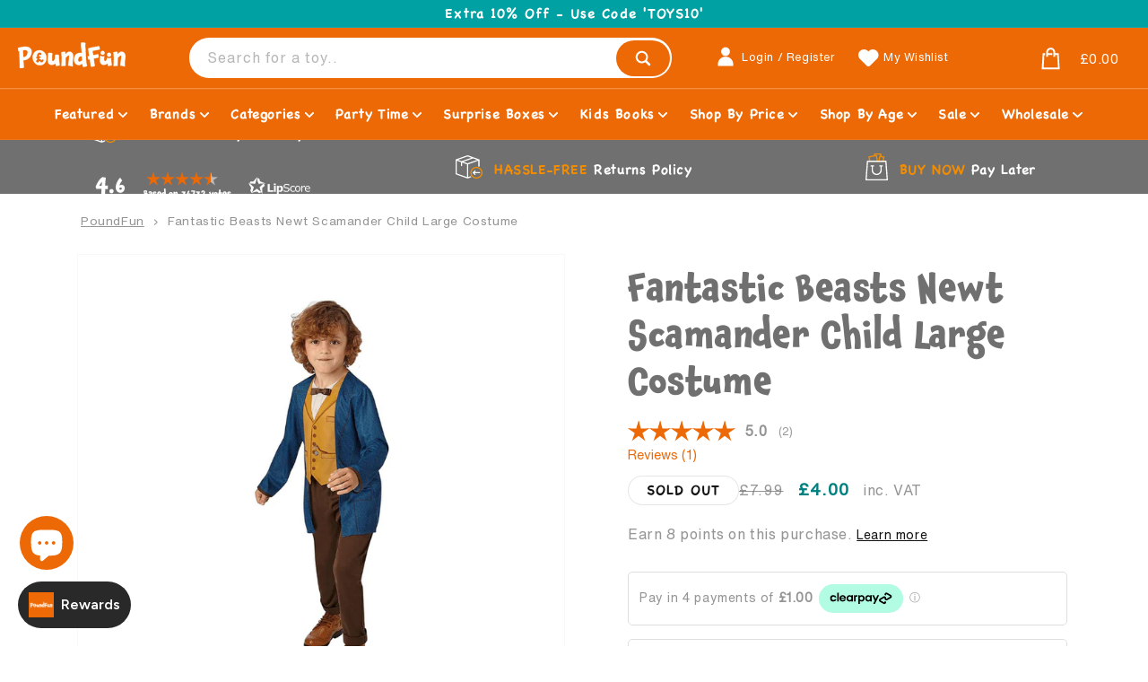

--- FILE ---
content_type: text/html; charset=utf-8
request_url: https://www.poundfun.com/products/fantastic-beasts-newt-scamander-child-large-costume
body_size: 71561
content:
<!doctype html>
<html class="no-js" lang="en">
  <head>
    <meta charset="utf-8">
    <meta http-equiv="X-UA-Compatible" content="IE=edge">
    <meta name="viewport" content="width=device-width,initial-scale=1">
    <meta name="theme-color" content="">
    <link rel="canonical" href="https://www.poundfun.com/products/fantastic-beasts-newt-scamander-child-large-costume"><link rel="icon" type="image/png" href="//www.poundfun.com/cdn/shop/files/android-chrome-512x512.png?crop=center&height=32&v=1750468448&width=32"><link rel="preconnect" href="https://fonts.shopifycdn.com" crossorigin><title>
      Fantastic Beasts Newt Scamander Child Large Costume
 &ndash; PoundFun</title>

    
      <meta name="description" content="Zip into the Fantastic Beasts Newt Scamander Child Large Costume and let your imagination run wild! Be like Newt today and cast a free delivery and a low price guarantee spell.">
    

    

<meta property="og:site_name" content="PoundFun">
<meta property="og:url" content="https://www.poundfun.com/products/fantastic-beasts-newt-scamander-child-large-costume">
<meta property="og:title" content="Fantastic Beasts Newt Scamander Child Large Costume">
<meta property="og:type" content="product">
<meta property="og:description" content="Zip into the Fantastic Beasts Newt Scamander Child Large Costume and let your imagination run wild! Be like Newt today and cast a free delivery and a low price guarantee spell."><meta property="og:image" content="http://www.poundfun.com/cdn/shop/files/FantasticBeastsNewtScamanderChildLargeCostume.png?v=1749610492">
  <meta property="og:image:secure_url" content="https://www.poundfun.com/cdn/shop/files/FantasticBeastsNewtScamanderChildLargeCostume.png?v=1749610492">
  <meta property="og:image:width" content="800">
  <meta property="og:image:height" content="800"><meta property="og:price:amount" content="4.00">
  <meta property="og:price:currency" content="GBP"><meta name="twitter:card" content="summary_large_image">
<meta name="twitter:title" content="Fantastic Beasts Newt Scamander Child Large Costume">
<meta name="twitter:description" content="Zip into the Fantastic Beasts Newt Scamander Child Large Costume and let your imagination run wild! Be like Newt today and cast a free delivery and a low price guarantee spell.">


    <script src="//www.poundfun.com/cdn/shop/t/10/assets/constants.js?v=58251544750838685771768398363" defer="defer"></script>
    <script src="//www.poundfun.com/cdn/shop/t/10/assets/pubsub.js?v=158357773527763999511768398363" defer="defer"></script>
    <script src="//www.poundfun.com/cdn/shop/t/10/assets/global.js?v=60758352789649665981768398364" defer="defer"></script><script src="//www.poundfun.com/cdn/shop/t/10/assets/animations.js?v=37206916626744043241768398359" defer="defer"></script><script src="https://cdn.jsdelivr.net/npm/swiper@10/swiper-bundle.min.js" type="text/javascript"></script>

    
      <script
        src="https://www.paypal.com/sdk/js?client-id=AS4jRk9kccyOdGENsTFt4lxLJkjmS29w3Y3dN-RWcWX_YdyGq7CODbVAdiAWZFhhotLSFjG13YMOkLeq&currency=GBP&components=messages"
        data-namespace="PayPalSDK"
      ></script>
      <script>
        var productPrice = 4.0;
      </script>
    

    <script>window.performance && window.performance.mark && window.performance.mark('shopify.content_for_header.start');</script><meta name="robots" content="noindex,nofollow">
<meta id="shopify-digital-wallet" name="shopify-digital-wallet" content="/94555341135/digital_wallets/dialog">
<meta name="shopify-checkout-api-token" content="3b518b264f325dd720a5486ab46a59fa">
<meta id="in-context-paypal-metadata" data-shop-id="94555341135" data-venmo-supported="false" data-environment="production" data-locale="en_US" data-paypal-v4="true" data-currency="GBP">
<link rel="alternate" type="application/json+oembed" href="https://www.poundfun.com/products/fantastic-beasts-newt-scamander-child-large-costume.oembed">
<script async="async" src="/checkouts/internal/preloads.js?locale=en-GB"></script>
<link rel="preconnect" href="https://shop.app" crossorigin="anonymous">
<script async="async" src="https://shop.app/checkouts/internal/preloads.js?locale=en-GB&shop_id=94555341135" crossorigin="anonymous"></script>
<script id="apple-pay-shop-capabilities" type="application/json">{"shopId":94555341135,"countryCode":"GB","currencyCode":"GBP","merchantCapabilities":["supports3DS"],"merchantId":"gid:\/\/shopify\/Shop\/94555341135","merchantName":"PoundFun","requiredBillingContactFields":["postalAddress","email"],"requiredShippingContactFields":["postalAddress","email"],"shippingType":"shipping","supportedNetworks":["visa","maestro","masterCard","amex","discover","elo"],"total":{"type":"pending","label":"PoundFun","amount":"1.00"},"shopifyPaymentsEnabled":true,"supportsSubscriptions":true}</script>
<script id="shopify-features" type="application/json">{"accessToken":"3b518b264f325dd720a5486ab46a59fa","betas":["rich-media-storefront-analytics"],"domain":"www.poundfun.com","predictiveSearch":true,"shopId":94555341135,"locale":"en"}</script>
<script>var Shopify = Shopify || {};
Shopify.shop = "76h41z-m0.myshopify.com";
Shopify.locale = "en";
Shopify.currency = {"active":"GBP","rate":"1.0"};
Shopify.country = "GB";
Shopify.theme = {"name":"poundfun_shopify\/main","id":191504154959,"schema_name":"Dawn","schema_version":"10.0.0","theme_store_id":null,"role":"main"};
Shopify.theme.handle = "null";
Shopify.theme.style = {"id":null,"handle":null};
Shopify.cdnHost = "www.poundfun.com/cdn";
Shopify.routes = Shopify.routes || {};
Shopify.routes.root = "/";</script>
<script type="module">!function(o){(o.Shopify=o.Shopify||{}).modules=!0}(window);</script>
<script>!function(o){function n(){var o=[];function n(){o.push(Array.prototype.slice.apply(arguments))}return n.q=o,n}var t=o.Shopify=o.Shopify||{};t.loadFeatures=n(),t.autoloadFeatures=n()}(window);</script>
<script>
  window.ShopifyPay = window.ShopifyPay || {};
  window.ShopifyPay.apiHost = "shop.app\/pay";
  window.ShopifyPay.redirectState = null;
</script>
<script id="shop-js-analytics" type="application/json">{"pageType":"product"}</script>
<script defer="defer" async type="module" src="//www.poundfun.com/cdn/shopifycloud/shop-js/modules/v2/client.init-shop-cart-sync_C5BV16lS.en.esm.js"></script>
<script defer="defer" async type="module" src="//www.poundfun.com/cdn/shopifycloud/shop-js/modules/v2/chunk.common_CygWptCX.esm.js"></script>
<script type="module">
  await import("//www.poundfun.com/cdn/shopifycloud/shop-js/modules/v2/client.init-shop-cart-sync_C5BV16lS.en.esm.js");
await import("//www.poundfun.com/cdn/shopifycloud/shop-js/modules/v2/chunk.common_CygWptCX.esm.js");

  window.Shopify.SignInWithShop?.initShopCartSync?.({"fedCMEnabled":true,"windoidEnabled":true});

</script>
<script>
  window.Shopify = window.Shopify || {};
  if (!window.Shopify.featureAssets) window.Shopify.featureAssets = {};
  window.Shopify.featureAssets['shop-js'] = {"shop-cart-sync":["modules/v2/client.shop-cart-sync_ZFArdW7E.en.esm.js","modules/v2/chunk.common_CygWptCX.esm.js"],"init-fed-cm":["modules/v2/client.init-fed-cm_CmiC4vf6.en.esm.js","modules/v2/chunk.common_CygWptCX.esm.js"],"shop-button":["modules/v2/client.shop-button_tlx5R9nI.en.esm.js","modules/v2/chunk.common_CygWptCX.esm.js"],"shop-cash-offers":["modules/v2/client.shop-cash-offers_DOA2yAJr.en.esm.js","modules/v2/chunk.common_CygWptCX.esm.js","modules/v2/chunk.modal_D71HUcav.esm.js"],"init-windoid":["modules/v2/client.init-windoid_sURxWdc1.en.esm.js","modules/v2/chunk.common_CygWptCX.esm.js"],"shop-toast-manager":["modules/v2/client.shop-toast-manager_ClPi3nE9.en.esm.js","modules/v2/chunk.common_CygWptCX.esm.js"],"init-shop-email-lookup-coordinator":["modules/v2/client.init-shop-email-lookup-coordinator_B8hsDcYM.en.esm.js","modules/v2/chunk.common_CygWptCX.esm.js"],"init-shop-cart-sync":["modules/v2/client.init-shop-cart-sync_C5BV16lS.en.esm.js","modules/v2/chunk.common_CygWptCX.esm.js"],"avatar":["modules/v2/client.avatar_BTnouDA3.en.esm.js"],"pay-button":["modules/v2/client.pay-button_FdsNuTd3.en.esm.js","modules/v2/chunk.common_CygWptCX.esm.js"],"init-customer-accounts":["modules/v2/client.init-customer-accounts_DxDtT_ad.en.esm.js","modules/v2/client.shop-login-button_C5VAVYt1.en.esm.js","modules/v2/chunk.common_CygWptCX.esm.js","modules/v2/chunk.modal_D71HUcav.esm.js"],"init-shop-for-new-customer-accounts":["modules/v2/client.init-shop-for-new-customer-accounts_ChsxoAhi.en.esm.js","modules/v2/client.shop-login-button_C5VAVYt1.en.esm.js","modules/v2/chunk.common_CygWptCX.esm.js","modules/v2/chunk.modal_D71HUcav.esm.js"],"shop-login-button":["modules/v2/client.shop-login-button_C5VAVYt1.en.esm.js","modules/v2/chunk.common_CygWptCX.esm.js","modules/v2/chunk.modal_D71HUcav.esm.js"],"init-customer-accounts-sign-up":["modules/v2/client.init-customer-accounts-sign-up_CPSyQ0Tj.en.esm.js","modules/v2/client.shop-login-button_C5VAVYt1.en.esm.js","modules/v2/chunk.common_CygWptCX.esm.js","modules/v2/chunk.modal_D71HUcav.esm.js"],"shop-follow-button":["modules/v2/client.shop-follow-button_Cva4Ekp9.en.esm.js","modules/v2/chunk.common_CygWptCX.esm.js","modules/v2/chunk.modal_D71HUcav.esm.js"],"checkout-modal":["modules/v2/client.checkout-modal_BPM8l0SH.en.esm.js","modules/v2/chunk.common_CygWptCX.esm.js","modules/v2/chunk.modal_D71HUcav.esm.js"],"lead-capture":["modules/v2/client.lead-capture_Bi8yE_yS.en.esm.js","modules/v2/chunk.common_CygWptCX.esm.js","modules/v2/chunk.modal_D71HUcav.esm.js"],"shop-login":["modules/v2/client.shop-login_D6lNrXab.en.esm.js","modules/v2/chunk.common_CygWptCX.esm.js","modules/v2/chunk.modal_D71HUcav.esm.js"],"payment-terms":["modules/v2/client.payment-terms_CZxnsJam.en.esm.js","modules/v2/chunk.common_CygWptCX.esm.js","modules/v2/chunk.modal_D71HUcav.esm.js"]};
</script>
<script>(function() {
  var isLoaded = false;
  function asyncLoad() {
    if (isLoaded) return;
    isLoaded = true;
    var urls = ["https:\/\/cdn.hextom.com\/js\/eventpromotionbar.js?shop=76h41z-m0.myshopify.com","https:\/\/dr4qe3ddw9y32.cloudfront.net\/awin-shopify-integration-code.js?aid=58905\u0026v=shopifyApp_5.2.5\u0026ts=1765975096152\u0026shop=76h41z-m0.myshopify.com","https:\/\/cdn.subscribers.com\/shopify_assets\/cookie_cart.js?shop=76h41z-m0.myshopify.com","https:\/\/cdn.subscribers.com\/shopify_assets\/products.js?shop=76h41z-m0.myshopify.com","https:\/\/cdn.subscribers.com\/shopify_assets\/value_tracking.js?shop=76h41z-m0.myshopify.com","https:\/\/cdn-bundler.nice-team.net\/app\/js\/bundler.js?shop=76h41z-m0.myshopify.com","https:\/\/shopify2.printzware.com\/js\/printzware.js?shop=76h41z-m0.myshopify.com","https:\/\/s3.eu-west-1.amazonaws.com\/production-klarna-il-shopify-osm\/d3bc5d6366701989e2db5a93793900883f2d31a6\/76h41z-m0.myshopify.com-1768399936467.js?shop=76h41z-m0.myshopify.com"];
    for (var i = 0; i < urls.length; i++) {
      var s = document.createElement('script');
      s.type = 'text/javascript';
      s.async = true;
      s.src = urls[i];
      var x = document.getElementsByTagName('script')[0];
      x.parentNode.insertBefore(s, x);
    }
  };
  if(window.attachEvent) {
    window.attachEvent('onload', asyncLoad);
  } else {
    window.addEventListener('load', asyncLoad, false);
  }
})();</script>
<script id="__st">var __st={"a":94555341135,"offset":0,"reqid":"cb6d86db-05e6-4099-bd17-bbd67c18254c-1768728419","pageurl":"www.poundfun.com\/products\/fantastic-beasts-newt-scamander-child-large-costume","u":"d04f626c3056","p":"product","rtyp":"product","rid":15421596762447};</script>
<script>window.ShopifyPaypalV4VisibilityTracking = true;</script>
<script id="captcha-bootstrap">!function(){'use strict';const t='contact',e='account',n='new_comment',o=[[t,t],['blogs',n],['comments',n],[t,'customer']],c=[[e,'customer_login'],[e,'guest_login'],[e,'recover_customer_password'],[e,'create_customer']],r=t=>t.map((([t,e])=>`form[action*='/${t}']:not([data-nocaptcha='true']) input[name='form_type'][value='${e}']`)).join(','),a=t=>()=>t?[...document.querySelectorAll(t)].map((t=>t.form)):[];function s(){const t=[...o],e=r(t);return a(e)}const i='password',u='form_key',d=['recaptcha-v3-token','g-recaptcha-response','h-captcha-response',i],f=()=>{try{return window.sessionStorage}catch{return}},m='__shopify_v',_=t=>t.elements[u];function p(t,e,n=!1){try{const o=window.sessionStorage,c=JSON.parse(o.getItem(e)),{data:r}=function(t){const{data:e,action:n}=t;return t[m]||n?{data:e,action:n}:{data:t,action:n}}(c);for(const[e,n]of Object.entries(r))t.elements[e]&&(t.elements[e].value=n);n&&o.removeItem(e)}catch(o){console.error('form repopulation failed',{error:o})}}const l='form_type',E='cptcha';function T(t){t.dataset[E]=!0}const w=window,h=w.document,L='Shopify',v='ce_forms',y='captcha';let A=!1;((t,e)=>{const n=(g='f06e6c50-85a8-45c8-87d0-21a2b65856fe',I='https://cdn.shopify.com/shopifycloud/storefront-forms-hcaptcha/ce_storefront_forms_captcha_hcaptcha.v1.5.2.iife.js',D={infoText:'Protected by hCaptcha',privacyText:'Privacy',termsText:'Terms'},(t,e,n)=>{const o=w[L][v],c=o.bindForm;if(c)return c(t,g,e,D).then(n);var r;o.q.push([[t,g,e,D],n]),r=I,A||(h.body.append(Object.assign(h.createElement('script'),{id:'captcha-provider',async:!0,src:r})),A=!0)});var g,I,D;w[L]=w[L]||{},w[L][v]=w[L][v]||{},w[L][v].q=[],w[L][y]=w[L][y]||{},w[L][y].protect=function(t,e){n(t,void 0,e),T(t)},Object.freeze(w[L][y]),function(t,e,n,w,h,L){const[v,y,A,g]=function(t,e,n){const i=e?o:[],u=t?c:[],d=[...i,...u],f=r(d),m=r(i),_=r(d.filter((([t,e])=>n.includes(e))));return[a(f),a(m),a(_),s()]}(w,h,L),I=t=>{const e=t.target;return e instanceof HTMLFormElement?e:e&&e.form},D=t=>v().includes(t);t.addEventListener('submit',(t=>{const e=I(t);if(!e)return;const n=D(e)&&!e.dataset.hcaptchaBound&&!e.dataset.recaptchaBound,o=_(e),c=g().includes(e)&&(!o||!o.value);(n||c)&&t.preventDefault(),c&&!n&&(function(t){try{if(!f())return;!function(t){const e=f();if(!e)return;const n=_(t);if(!n)return;const o=n.value;o&&e.removeItem(o)}(t);const e=Array.from(Array(32),(()=>Math.random().toString(36)[2])).join('');!function(t,e){_(t)||t.append(Object.assign(document.createElement('input'),{type:'hidden',name:u})),t.elements[u].value=e}(t,e),function(t,e){const n=f();if(!n)return;const o=[...t.querySelectorAll(`input[type='${i}']`)].map((({name:t})=>t)),c=[...d,...o],r={};for(const[a,s]of new FormData(t).entries())c.includes(a)||(r[a]=s);n.setItem(e,JSON.stringify({[m]:1,action:t.action,data:r}))}(t,e)}catch(e){console.error('failed to persist form',e)}}(e),e.submit())}));const S=(t,e)=>{t&&!t.dataset[E]&&(n(t,e.some((e=>e===t))),T(t))};for(const o of['focusin','change'])t.addEventListener(o,(t=>{const e=I(t);D(e)&&S(e,y())}));const B=e.get('form_key'),M=e.get(l),P=B&&M;t.addEventListener('DOMContentLoaded',(()=>{const t=y();if(P)for(const e of t)e.elements[l].value===M&&p(e,B);[...new Set([...A(),...v().filter((t=>'true'===t.dataset.shopifyCaptcha))])].forEach((e=>S(e,t)))}))}(h,new URLSearchParams(w.location.search),n,t,e,['guest_login'])})(!0,!0)}();</script>
<script integrity="sha256-4kQ18oKyAcykRKYeNunJcIwy7WH5gtpwJnB7kiuLZ1E=" data-source-attribution="shopify.loadfeatures" defer="defer" src="//www.poundfun.com/cdn/shopifycloud/storefront/assets/storefront/load_feature-a0a9edcb.js" crossorigin="anonymous"></script>
<script crossorigin="anonymous" defer="defer" src="//www.poundfun.com/cdn/shopifycloud/storefront/assets/shopify_pay/storefront-65b4c6d7.js?v=20250812"></script>
<script data-source-attribution="shopify.dynamic_checkout.dynamic.init">var Shopify=Shopify||{};Shopify.PaymentButton=Shopify.PaymentButton||{isStorefrontPortableWallets:!0,init:function(){window.Shopify.PaymentButton.init=function(){};var t=document.createElement("script");t.src="https://www.poundfun.com/cdn/shopifycloud/portable-wallets/latest/portable-wallets.en.js",t.type="module",document.head.appendChild(t)}};
</script>
<script data-source-attribution="shopify.dynamic_checkout.buyer_consent">
  function portableWalletsHideBuyerConsent(e){var t=document.getElementById("shopify-buyer-consent"),n=document.getElementById("shopify-subscription-policy-button");t&&n&&(t.classList.add("hidden"),t.setAttribute("aria-hidden","true"),n.removeEventListener("click",e))}function portableWalletsShowBuyerConsent(e){var t=document.getElementById("shopify-buyer-consent"),n=document.getElementById("shopify-subscription-policy-button");t&&n&&(t.classList.remove("hidden"),t.removeAttribute("aria-hidden"),n.addEventListener("click",e))}window.Shopify?.PaymentButton&&(window.Shopify.PaymentButton.hideBuyerConsent=portableWalletsHideBuyerConsent,window.Shopify.PaymentButton.showBuyerConsent=portableWalletsShowBuyerConsent);
</script>
<script data-source-attribution="shopify.dynamic_checkout.cart.bootstrap">document.addEventListener("DOMContentLoaded",(function(){function t(){return document.querySelector("shopify-accelerated-checkout-cart, shopify-accelerated-checkout")}if(t())Shopify.PaymentButton.init();else{new MutationObserver((function(e,n){t()&&(Shopify.PaymentButton.init(),n.disconnect())})).observe(document.body,{childList:!0,subtree:!0})}}));
</script>
<script id='scb4127' type='text/javascript' async='' src='https://www.poundfun.com/cdn/shopifycloud/privacy-banner/storefront-banner.js'></script><link id="shopify-accelerated-checkout-styles" rel="stylesheet" media="screen" href="https://www.poundfun.com/cdn/shopifycloud/portable-wallets/latest/accelerated-checkout-backwards-compat.css" crossorigin="anonymous">
<style id="shopify-accelerated-checkout-cart">
        #shopify-buyer-consent {
  margin-top: 1em;
  display: inline-block;
  width: 100%;
}

#shopify-buyer-consent.hidden {
  display: none;
}

#shopify-subscription-policy-button {
  background: none;
  border: none;
  padding: 0;
  text-decoration: underline;
  font-size: inherit;
  cursor: pointer;
}

#shopify-subscription-policy-button::before {
  box-shadow: none;
}

      </style>
<link rel="stylesheet" media="screen" href="//www.poundfun.com/cdn/shop/t/10/compiled_assets/styles.css?v=4821">
<script id="sections-script" data-sections="main-product,free-shipping-bar,header-search-row,usp-bar-swiper" defer="defer" src="//www.poundfun.com/cdn/shop/t/10/compiled_assets/scripts.js?v=4821"></script>
<script>window.performance && window.performance.mark && window.performance.mark('shopify.content_for_header.end');</script>


    <style data-shopify>
      @font-face {
  font-family: Assistant;
  font-weight: 400;
  font-style: normal;
  font-display: swap;
  src: url("//www.poundfun.com/cdn/fonts/assistant/assistant_n4.9120912a469cad1cc292572851508ca49d12e768.woff2") format("woff2"),
       url("//www.poundfun.com/cdn/fonts/assistant/assistant_n4.6e9875ce64e0fefcd3f4446b7ec9036b3ddd2985.woff") format("woff");
}

      @font-face {
  font-family: Assistant;
  font-weight: 700;
  font-style: normal;
  font-display: swap;
  src: url("//www.poundfun.com/cdn/fonts/assistant/assistant_n7.bf44452348ec8b8efa3aa3068825305886b1c83c.woff2") format("woff2"),
       url("//www.poundfun.com/cdn/fonts/assistant/assistant_n7.0c887fee83f6b3bda822f1150b912c72da0f7b64.woff") format("woff");
}

      
      
      @font-face {
  font-family: Assistant;
  font-weight: 400;
  font-style: normal;
  font-display: swap;
  src: url("//www.poundfun.com/cdn/fonts/assistant/assistant_n4.9120912a469cad1cc292572851508ca49d12e768.woff2") format("woff2"),
       url("//www.poundfun.com/cdn/fonts/assistant/assistant_n4.6e9875ce64e0fefcd3f4446b7ec9036b3ddd2985.woff") format("woff");
}


      
        :root,
        .color-background-1 {
          --color-background: 255,255,255;
        
          --gradient-background: #ffffff;
        
        --color-foreground: 113,112,112;
        --color-shadow: 18,18,18;
        --color-button: 18,18,18;
        --color-button-text: 255,255,255;
        --color-secondary-button: 255,255,255;
        --color-secondary-button-text: 18,18,18;
        --color-link: 18,18,18;
        --color-badge-foreground: 113,112,112;
        --color-badge-background: 255,255,255;
        --color-badge-border: 113,112,112;
        --payment-terms-background-color: rgb(255 255 255);
      }
      
        
        .color-background-2 {
          --color-background: 237,105,6;
        
          --gradient-background: #ed6906;
        
        --color-foreground: 255,255,255;
        --color-shadow: 18,18,18;
        --color-button: 18,18,18;
        --color-button-text: 255,255,255;
        --color-secondary-button: 237,105,6;
        --color-secondary-button-text: 18,18,18;
        --color-link: 18,18,18;
        --color-badge-foreground: 255,255,255;
        --color-badge-background: 237,105,6;
        --color-badge-border: 255,255,255;
        --payment-terms-background-color: rgb(237 105 6);
      }
      
        
        .color-inverse {
          --color-background: 0,161,162;
        
          --gradient-background: #00a1a2;
        
        --color-foreground: 255,255,255;
        --color-shadow: 18,18,18;
        --color-button: 255,255,255;
        --color-button-text: 0,0,0;
        --color-secondary-button: 0,161,162;
        --color-secondary-button-text: 255,255,255;
        --color-link: 255,255,255;
        --color-badge-foreground: 255,255,255;
        --color-badge-background: 0,161,162;
        --color-badge-border: 255,255,255;
        --payment-terms-background-color: rgb(0 161 162);
      }
      
        
        .color-accent-1 {
          --color-background: 51,51,51;
        
          --gradient-background: #333333;
        
        --color-foreground: 255,255,255;
        --color-shadow: 18,18,18;
        --color-button: 255,255,255;
        --color-button-text: 18,18,18;
        --color-secondary-button: 51,51,51;
        --color-secondary-button-text: 255,255,255;
        --color-link: 255,255,255;
        --color-badge-foreground: 255,255,255;
        --color-badge-background: 51,51,51;
        --color-badge-border: 255,255,255;
        --payment-terms-background-color: rgb(51 51 51);
      }
      
        
        .color-accent-2 {
          --color-background: 251,183,0;
        
          --gradient-background: #fbb700;
        
        --color-foreground: 113,112,112;
        --color-shadow: 18,18,18;
        --color-button: 255,255,255;
        --color-button-text: 51,79,180;
        --color-secondary-button: 251,183,0;
        --color-secondary-button-text: 255,255,255;
        --color-link: 255,255,255;
        --color-badge-foreground: 113,112,112;
        --color-badge-background: 251,183,0;
        --color-badge-border: 113,112,112;
        --payment-terms-background-color: rgb(251 183 0);
      }
      
        
        .color-scheme-ee1b09e2-61ac-41a6-8b00-b420fecd212c {
          --color-background: 255,255,255;
        
          --gradient-background: #ffffff;
        
        --color-foreground: 237,105,6;
        --color-shadow: 18,18,18;
        --color-button: 18,18,18;
        --color-button-text: 255,255,255;
        --color-secondary-button: 255,255,255;
        --color-secondary-button-text: 18,18,18;
        --color-link: 18,18,18;
        --color-badge-foreground: 237,105,6;
        --color-badge-background: 255,255,255;
        --color-badge-border: 237,105,6;
        --payment-terms-background-color: rgb(255 255 255);
      }
      
        
        .color-scheme-0d72a77f-49f8-4041-acc2-870918566031 {
          --color-background: 255,255,255;
        
          --gradient-background: #ffffff;
        
        --color-foreground: 18,18,18;
        --color-shadow: 18,18,18;
        --color-button: 18,18,18;
        --color-button-text: 18,18,18;
        --color-secondary-button: 255,255,255;
        --color-secondary-button-text: 18,18,18;
        --color-link: 18,18,18;
        --color-badge-foreground: 18,18,18;
        --color-badge-background: 255,255,255;
        --color-badge-border: 18,18,18;
        --payment-terms-background-color: rgb(255 255 255);
      }
      

      body, .color-background-1, .color-background-2, .color-inverse, .color-accent-1, .color-accent-2, .color-scheme-ee1b09e2-61ac-41a6-8b00-b420fecd212c, .color-scheme-0d72a77f-49f8-4041-acc2-870918566031 {
        color: rgba(var(--color-foreground), 0.75);
        background-color: rgb(var(--color-background));
      }

      :root {
        --font-body-family: Assistant, sans-serif;
        --font-body-style: normal;
        --font-body-weight: 400;
        --font-body-weight-bold: 700;

        --font-heading-family: Assistant, sans-serif;
        --font-heading-style: normal;
        --font-heading-weight: 400;

        --font-body-scale: 1.0;
        --font-heading-scale: 1.0;

        --media-padding: px;
        --media-border-opacity: 0.05;
        --media-border-width: 1px;
        --media-radius: 0px;
        --media-shadow-opacity: 0.0;
        --media-shadow-horizontal-offset: 0px;
        --media-shadow-vertical-offset: 4px;
        --media-shadow-blur-radius: 5px;
        --media-shadow-visible: 0;

        --page-width: 120rem;
        --page-width-margin: 0rem;

        --product-card-image-padding: 0.0rem;
        --product-card-corner-radius: 0.0rem;
        --product-card-text-alignment: left;
        --product-card-border-width: 0.0rem;
        --product-card-border-opacity: 0.1;
        --product-card-shadow-opacity: 0.0;
        --product-card-shadow-visible: 0;
        --product-card-shadow-horizontal-offset: 0.0rem;
        --product-card-shadow-vertical-offset: 0.4rem;
        --product-card-shadow-blur-radius: 0.5rem;

        --collection-card-image-padding: 0.0rem;
        --collection-card-corner-radius: 0.0rem;
        --collection-card-text-alignment: left;
        --collection-card-border-width: 0.0rem;
        --collection-card-border-opacity: 0.1;
        --collection-card-shadow-opacity: 0.0;
        --collection-card-shadow-visible: 0;
        --collection-card-shadow-horizontal-offset: 0.0rem;
        --collection-card-shadow-vertical-offset: 0.4rem;
        --collection-card-shadow-blur-radius: 0.5rem;

        --blog-card-image-padding: 0.0rem;
        --blog-card-corner-radius: 0.0rem;
        --blog-card-text-alignment: left;
        --blog-card-border-width: 0.0rem;
        --blog-card-border-opacity: 0.1;
        --blog-card-shadow-opacity: 0.0;
        --blog-card-shadow-visible: 0;
        --blog-card-shadow-horizontal-offset: 0.0rem;
        --blog-card-shadow-vertical-offset: 0.4rem;
        --blog-card-shadow-blur-radius: 0.5rem;

        --badge-corner-radius: 4.0rem;

        --popup-border-width: 1px;
        --popup-border-opacity: 0.1;
        --popup-corner-radius: 0px;
        --popup-shadow-opacity: 0.0;
        --popup-shadow-horizontal-offset: 0px;
        --popup-shadow-vertical-offset: 4px;
        --popup-shadow-blur-radius: 5px;

        --drawer-border-width: 1px;
        --drawer-border-opacity: 0.1;
        --drawer-shadow-opacity: 0.0;
        --drawer-shadow-horizontal-offset: 0px;
        --drawer-shadow-vertical-offset: 4px;
        --drawer-shadow-blur-radius: 5px;

        --spacing-sections-desktop: 0px;
        --spacing-sections-mobile: 0px;

        --grid-desktop-vertical-spacing: 8px;
        --grid-desktop-horizontal-spacing: 8px;
        --grid-mobile-vertical-spacing: 4px;
        --grid-mobile-horizontal-spacing: 4px;

        --text-boxes-border-opacity: 0.1;
        --text-boxes-border-width: 0px;
        --text-boxes-radius: 0px;
        --text-boxes-shadow-opacity: 0.0;
        --text-boxes-shadow-visible: 0;
        --text-boxes-shadow-horizontal-offset: 0px;
        --text-boxes-shadow-vertical-offset: 4px;
        --text-boxes-shadow-blur-radius: 5px;

        --buttons-radius: 0px;
        --buttons-radius-outset: 0px;
        --buttons-border-width: 1px;
        --buttons-border-opacity: 1.0;
        --buttons-shadow-opacity: 0.0;
        --buttons-shadow-visible: 0;
        --buttons-shadow-horizontal-offset: 0px;
        --buttons-shadow-vertical-offset: 4px;
        --buttons-shadow-blur-radius: 5px;
        --buttons-border-offset: 0px;

        --inputs-radius: 0px;
        --inputs-border-width: 1px;
        --inputs-border-opacity: 0.55;
        --inputs-shadow-opacity: 0.0;
        --inputs-shadow-horizontal-offset: 0px;
        --inputs-margin-offset: 0px;
        --inputs-shadow-vertical-offset: 4px;
        --inputs-shadow-blur-radius: 5px;
        --inputs-radius-outset: 0px;

        --variant-pills-radius: 40px;
        --variant-pills-border-width: 1px;
        --variant-pills-border-opacity: 0.55;
        --variant-pills-shadow-opacity: 0.0;
        --variant-pills-shadow-horizontal-offset: 0px;
        --variant-pills-shadow-vertical-offset: 4px;
        --variant-pills-shadow-blur-radius: 5px;
      }

      *,
      *::before,
      *::after {
        box-sizing: inherit;
      }

      html {
        box-sizing: border-box;
        font-size: calc(var(--font-body-scale) * 62.5%);
        height: 100%;
      }

      body {
        display: grid;
        grid-template-rows: auto auto 1fr auto;
        grid-template-columns: 100%;
        min-height: 100%;
        margin: 0;
        font-size: 1.5rem;
        letter-spacing: 0.06rem;
        line-height: calc(1 + 0.8 / var(--font-body-scale));
        font-family: var(--font-body-family);
        font-style: var(--font-body-style);
        font-weight: var(--font-body-weight);
      }

      .wishlist-hero-items-count {
        display: block!important;
        position: absolute;
        right: -5px;
        font-size: 1.125rem!important;
        line-height: 1.75rem!important;
        color: white;
      }

      .quantity-select {cursor:pointer;background-color:transparent;padding:0.75rem;width:10rem;appearance:none; -webkit-appearance:none;text-align:center;padding-left:1.85rem}
      .quantity-select:hover, .quantity-select:focus, .quantity-select:focus-visible, .quantity-select:active {outline:none;border:0px hidden white;box-shadow:none}
      .pf-button-primary span span select {pointer-events:all!important}

      @media screen and (min-width: 750px) {
        body {
          font-size: 1.6rem;
        }
        .quantity-select {width:15rem;border:2px solid rgba(255,255,255,0.4);border-radius:4rem;background-size:24px;background-image: url("data:image/svg+xml;charset=UTF-8,%3csvg xmlns='http://www.w3.org/2000/svg' viewBox='0 0 24 24' fill='none' stroke='white' stroke-width='2' stroke-linecap='round' stroke-linejoin='round'%3e%3cpolyline points='6 9 12 15 18 9'%3e%3c/polyline%3e%3c/svg%3e");background-repeat:no-repeat;background-position:calc(100% - 5px) center;padding-left:0}
        .quantity-select:hover, .quantity-select:focus, .quantity-select:focus-visible, .quantity-select:active {border:2px solid #fff}
      }
      #wishlisthero-product-page-button-container button {
        background-image:none!important;background-color:white!important;
      }
      .wishlist-hero-header h5 {
        font-family:var(--font-heading-family)!important;
      }
      .MuiCardHeader-content a {font-family:var(--font-heading-family)!important;color:#717070!important}
      .MuiGrid-container .MuiButton-root {border-radius:9999px!important;background-color:#ed6906!important}
      .MuiGrid-container .MuiButton-label {color:#fff!important;font-family:var(--font-heading-family)!important;}
      .pf-button-primary {background-color:#ed6906}
      .pf-button-secondary {background-color:#00a1a2}
      .wishlist-hero-custom-button.wishlisthero-floating {position:absolute!important;width:40px!important;top:10px!important;right:10px!important;z-index:200!important}
    </style>

    <link href="//www.poundfun.com/cdn/shop/t/10/assets/app.css?v=71439364099404343391768398361" rel="stylesheet" type="text/css" media="all" />
    
    <link href="//www.poundfun.com/cdn/shop/t/10/assets/custom_printzware.css?v=152199608741123651911768398363" rel="stylesheet" type="text/css" media="all" />
    <link href="//www.poundfun.com/cdn/shop/t/10/assets/base.css?v=139561904654609000461768398362" rel="stylesheet" type="text/css" media="all" />
    <link href="https://cdn.jsdelivr.net/npm/swiper@10/swiper-bundle.min.css" rel="stylesheet" type="text/css" media="all" />
    <link href="//www.poundfun.com/cdn/shop/t/10/assets/lipscore.css?v=180862702937301839081768398365" rel="stylesheet" type="text/css" media="all" />
<link rel="preload" as="font" href="//www.poundfun.com/cdn/fonts/assistant/assistant_n4.9120912a469cad1cc292572851508ca49d12e768.woff2" type="font/woff2" crossorigin><link rel="preload" as="font" href="//www.poundfun.com/cdn/fonts/assistant/assistant_n4.9120912a469cad1cc292572851508ca49d12e768.woff2" type="font/woff2" crossorigin><link
        rel="stylesheet"
        href="//www.poundfun.com/cdn/shop/t/10/assets/component-predictive-search.css?v=118923337488134913561768398362"
        media="print"
        onload="this.media='all'"
      ><script>
      document.documentElement.className = document.documentElement.className.replace('no-js', 'js');
      if (Shopify.designMode) {
        document.documentElement.classList.add('shopify-design-mode');
      }
    </script>
    <script
      src="https://code.jquery.com/jquery-3.7.0.min.js"
      integrity="sha256-2Pmvv0kuTBOenSvLm6bvfBSSHrUJ+3A7x6P5Ebd07/g="
      crossorigin="anonymous"
    ></script>

    

    <script id="fm-source-script">
      let FreshMarketerSourceMap={}; // This wil be single source of truth for all the operations from MAS TO SHOPIFY

      // For Loading the customer information
      

      // For Loading the Current Product  information
      
      let FMproduct = {"id":15421596762447,"title":"Fantastic Beasts Newt Scamander Child Large Costume","handle":"fantastic-beasts-newt-scamander-child-large-costume","description":"\u003cp data-mce-fragment=\"1\"\u003eZip into the Fantastic Beasts Newt Scamander Child Large Costume and let your imagination run wild! This costume bundle features a jacket, vest, and trousers plus Newt's signature bowtruckle, so you can be just like him! Ready to cast a spell in style? Let's go!\u003c\/p\u003e\n\u003cp data-mce-fragment=\"1\"\u003e\u003cspan\u003eChild Large - Age 7-8.\u003c\/span\u003e\u003c\/p\u003e","published_at":"2025-11-04T17:04:59+00:00","created_at":"2025-06-11T03:54:52+01:00","vendor":"PoundFun","type":"General","tags":["gf_age-7","gf_age-8","gf_gender-m","gf_price-2-5","Halloween","OOS"],"price":400,"price_min":400,"price_max":400,"available":false,"price_varies":false,"compare_at_price":799,"compare_at_price_min":799,"compare_at_price_max":799,"compare_at_price_varies":false,"variants":[{"id":55303037714767,"title":"Default Title","option1":"Default Title","option2":null,"option3":null,"sku":"PF0823086","requires_shipping":true,"taxable":false,"featured_image":null,"available":false,"name":"Fantastic Beasts Newt Scamander Child Large Costume","public_title":null,"options":["Default Title"],"price":400,"weight":272,"compare_at_price":799,"inventory_management":"shopify","barcode":"883028201310","requires_selling_plan":false,"selling_plan_allocations":[]}],"images":["\/\/www.poundfun.com\/cdn\/shop\/files\/FantasticBeastsNewtScamanderChildLargeCostume.png?v=1749610492","\/\/www.poundfun.com\/cdn\/shop\/files\/FantasticBeastsNewtScamanderChildLargeCostume_1.png?v=1749610493","\/\/www.poundfun.com\/cdn\/shop\/files\/FantasticBeastsNewtScamanderChildLargeCostume_2.png?v=1749610493"],"featured_image":"\/\/www.poundfun.com\/cdn\/shop\/files\/FantasticBeastsNewtScamanderChildLargeCostume.png?v=1749610492","options":["Title"],"media":[{"alt":"Fantastic Beasts Newt Scamander Child Large Costume","id":67418259292495,"position":1,"preview_image":{"aspect_ratio":1.0,"height":800,"width":800,"src":"\/\/www.poundfun.com\/cdn\/shop\/files\/FantasticBeastsNewtScamanderChildLargeCostume.png?v=1749610492"},"aspect_ratio":1.0,"height":800,"media_type":"image","src":"\/\/www.poundfun.com\/cdn\/shop\/files\/FantasticBeastsNewtScamanderChildLargeCostume.png?v=1749610492","width":800},{"alt":"Fantastic Beasts Newt Scamander Child Large Costume","id":67418259325263,"position":2,"preview_image":{"aspect_ratio":1.0,"height":800,"width":800,"src":"\/\/www.poundfun.com\/cdn\/shop\/files\/FantasticBeastsNewtScamanderChildLargeCostume_1.png?v=1749610493"},"aspect_ratio":1.0,"height":800,"media_type":"image","src":"\/\/www.poundfun.com\/cdn\/shop\/files\/FantasticBeastsNewtScamanderChildLargeCostume_1.png?v=1749610493","width":800},{"alt":"Fantastic Beasts Newt Scamander Child Large Costume","id":67418259358031,"position":3,"preview_image":{"aspect_ratio":1.0,"height":800,"width":800,"src":"\/\/www.poundfun.com\/cdn\/shop\/files\/FantasticBeastsNewtScamanderChildLargeCostume_2.png?v=1749610493"},"aspect_ratio":1.0,"height":800,"media_type":"image","src":"\/\/www.poundfun.com\/cdn\/shop\/files\/FantasticBeastsNewtScamanderChildLargeCostume_2.png?v=1749610493","width":800}],"requires_selling_plan":false,"selling_plan_groups":[],"content":"\u003cp data-mce-fragment=\"1\"\u003eZip into the Fantastic Beasts Newt Scamander Child Large Costume and let your imagination run wild! This costume bundle features a jacket, vest, and trousers plus Newt's signature bowtruckle, so you can be just like him! Ready to cast a spell in style? Let's go!\u003c\/p\u003e\n\u003cp data-mce-fragment=\"1\"\u003e\u003cspan\u003eChild Large - Age 7-8.\u003c\/span\u003e\u003c\/p\u003e"};
      FMproduct.url = "https://www.poundfun.com/products/fantastic-beasts-newt-scamander-child-large-costume";
      FMproduct.price = 400/100;
      FreshMarketerSourceMap.currentProduct=FMproduct
      

      // For Loading the Shopify CART Product  information
      let shopifyCartEventData = {"note":null,"attributes":{},"original_total_price":0,"total_price":0,"total_discount":0,"total_weight":0.0,"item_count":0,"items":[],"requires_shipping":false,"currency":"GBP","items_subtotal_price":0,"cart_level_discount_applications":[],"checkout_charge_amount":0};

      //For Getting Collection associated with Product

      
      FreshMarketerSourceMap.shopifyCartEventData=shopifyCartEventData;
      FreshMarketerSourceMap.shopName = "PoundFun"
    </script>
    <script>
      var collectionHandle = '';
      var themePath = window.location.pathname;
      if (themePath.includes('collections')) {
        var collectionHandle = '';
      } else if (themePath.includes('/pages/recommended')) {
        var collectionHandle = '';
      }
    </script>
    <!-- Reddit Pixel -->
    <script>
      !(function (w, d) {
        if (!w.rdt) {
          var p = (w.rdt = function () {
            p.sendEvent ? p.sendEvent.apply(p, arguments) : p.callQueue.push(arguments);
          });
          p.callQueue = [];
          var t = d.createElement('script');
          (t.src = 'https://www.redditstatic.com/ads/pixel.js'), (t.async = !0);
          var s = d.getElementsByTagName('script')[0];
          s.parentNode.insertBefore(t, s);
        }
      })(window, document);
      rdt('init', 'a2_eiwm4722aiif', {
        aaid: '<AAID-HERE>',
        email: '<EMAIL-HERE>',
        externalId: '<EXTERNAL-ID-HERE>',
        idfa: '<IDFA-HERE>',
      });
      rdt('track', 'PageVisit');
    </script>
    <!-- DO NOT MODIFY UNLESS TO REPLACE A USER IDENTIFIER -->
    <!-- End Reddit Pixel -->

    <meta name="p:domain_verify" content="88e228ed8e7d64975bc2a28988c65a73">

    <meta name="google-site-verification" content="v-GfwPC9QG994Nv641_VkDz0uw9CX8u2Qdw6a2UCRTw" />

    <script>
      (function (w, d, t, r, u) {
        var f, n, i;
        (w[u] = w[u] || []),
          (f = function () {
            var o = { ti: '187111824', enableAutoSpaTracking: true };
            (o.q = w[u]), (w[u] = new UET(o)), w[u].push('pageLoad');
          }),
          (n = d.createElement(t)),
          (n.src = r),
          (n.async = 1),
          (n.onload = n.onreadystatechange =
            function () {
              var s = this.readyState;
              (s && s !== 'loaded' && s !== 'complete') || (f(), (n.onload = n.onreadystatechange = null));
            }),
          (i = d.getElementsByTagName(t)[0]),
          i.parentNode.insertBefore(n, i);
      })(window, document, 'script', '//bat.bing.com/bat.js', 'uetq');
    </script>
    <script>
      // Add this script right after your base UET tag code
      window.uetq = window.uetq || [];
      window.uetq.push('set', {
        pid: {
          em: '', // Replace with the variable that holds the user's email address.
          ph: '', // Replace with the variable that holds the user's phone number.
        },
      });
    </script>
  <meta name="google-site-verification" content="sajlbkJoRtjGXr5WfM3dyudmWutsffWe7nvHy52cRVE" />
  <!-- BEGIN app block: shopify://apps/wishlist-hero/blocks/app-embed/a9a5079b-59e8-47cb-b659-ecf1c60b9b72 -->


  <script type="application/json" id="WH-ProductJson-product-template">
    {"id":15421596762447,"title":"Fantastic Beasts Newt Scamander Child Large Costume","handle":"fantastic-beasts-newt-scamander-child-large-costume","description":"\u003cp data-mce-fragment=\"1\"\u003eZip into the Fantastic Beasts Newt Scamander Child Large Costume and let your imagination run wild! This costume bundle features a jacket, vest, and trousers plus Newt's signature bowtruckle, so you can be just like him! Ready to cast a spell in style? Let's go!\u003c\/p\u003e\n\u003cp data-mce-fragment=\"1\"\u003e\u003cspan\u003eChild Large - Age 7-8.\u003c\/span\u003e\u003c\/p\u003e","published_at":"2025-11-04T17:04:59+00:00","created_at":"2025-06-11T03:54:52+01:00","vendor":"PoundFun","type":"General","tags":["gf_age-7","gf_age-8","gf_gender-m","gf_price-2-5","Halloween","OOS"],"price":400,"price_min":400,"price_max":400,"available":false,"price_varies":false,"compare_at_price":799,"compare_at_price_min":799,"compare_at_price_max":799,"compare_at_price_varies":false,"variants":[{"id":55303037714767,"title":"Default Title","option1":"Default Title","option2":null,"option3":null,"sku":"PF0823086","requires_shipping":true,"taxable":false,"featured_image":null,"available":false,"name":"Fantastic Beasts Newt Scamander Child Large Costume","public_title":null,"options":["Default Title"],"price":400,"weight":272,"compare_at_price":799,"inventory_management":"shopify","barcode":"883028201310","requires_selling_plan":false,"selling_plan_allocations":[]}],"images":["\/\/www.poundfun.com\/cdn\/shop\/files\/FantasticBeastsNewtScamanderChildLargeCostume.png?v=1749610492","\/\/www.poundfun.com\/cdn\/shop\/files\/FantasticBeastsNewtScamanderChildLargeCostume_1.png?v=1749610493","\/\/www.poundfun.com\/cdn\/shop\/files\/FantasticBeastsNewtScamanderChildLargeCostume_2.png?v=1749610493"],"featured_image":"\/\/www.poundfun.com\/cdn\/shop\/files\/FantasticBeastsNewtScamanderChildLargeCostume.png?v=1749610492","options":["Title"],"media":[{"alt":"Fantastic Beasts Newt Scamander Child Large Costume","id":67418259292495,"position":1,"preview_image":{"aspect_ratio":1.0,"height":800,"width":800,"src":"\/\/www.poundfun.com\/cdn\/shop\/files\/FantasticBeastsNewtScamanderChildLargeCostume.png?v=1749610492"},"aspect_ratio":1.0,"height":800,"media_type":"image","src":"\/\/www.poundfun.com\/cdn\/shop\/files\/FantasticBeastsNewtScamanderChildLargeCostume.png?v=1749610492","width":800},{"alt":"Fantastic Beasts Newt Scamander Child Large Costume","id":67418259325263,"position":2,"preview_image":{"aspect_ratio":1.0,"height":800,"width":800,"src":"\/\/www.poundfun.com\/cdn\/shop\/files\/FantasticBeastsNewtScamanderChildLargeCostume_1.png?v=1749610493"},"aspect_ratio":1.0,"height":800,"media_type":"image","src":"\/\/www.poundfun.com\/cdn\/shop\/files\/FantasticBeastsNewtScamanderChildLargeCostume_1.png?v=1749610493","width":800},{"alt":"Fantastic Beasts Newt Scamander Child Large Costume","id":67418259358031,"position":3,"preview_image":{"aspect_ratio":1.0,"height":800,"width":800,"src":"\/\/www.poundfun.com\/cdn\/shop\/files\/FantasticBeastsNewtScamanderChildLargeCostume_2.png?v=1749610493"},"aspect_ratio":1.0,"height":800,"media_type":"image","src":"\/\/www.poundfun.com\/cdn\/shop\/files\/FantasticBeastsNewtScamanderChildLargeCostume_2.png?v=1749610493","width":800}],"requires_selling_plan":false,"selling_plan_groups":[],"content":"\u003cp data-mce-fragment=\"1\"\u003eZip into the Fantastic Beasts Newt Scamander Child Large Costume and let your imagination run wild! This costume bundle features a jacket, vest, and trousers plus Newt's signature bowtruckle, so you can be just like him! Ready to cast a spell in style? Let's go!\u003c\/p\u003e\n\u003cp data-mce-fragment=\"1\"\u003e\u003cspan\u003eChild Large - Age 7-8.\u003c\/span\u003e\u003c\/p\u003e"}
  </script>

<script type="text/javascript">
  
    window.wishlisthero_buttonProdPageClasses = [];
  
  
    window.wishlisthero_cartDotClasses = [];
  
</script>
<!-- BEGIN app snippet: extraStyles -->

<style>
  .wishlisthero-floating {
    position: absolute;
    top: 5px;
    z-index: 21;
    border-radius: 100%;
    width: fit-content;
    right: 5px;
    left: auto;
    &.wlh-left-btn {
      left: 5px !important;
      right: auto !important;
    }
    &.wlh-right-btn {
      right: 5px !important;
      left: auto !important;
    }
    
  }
  @media(min-width:1300px) {
    .product-item__link.product-item__image--margins .wishlisthero-floating, {
      
        left: 50% !important;
        margin-left: -295px;
      
    }
  }
  .MuiTypography-h1,.MuiTypography-h2,.MuiTypography-h3,.MuiTypography-h4,.MuiTypography-h5,.MuiTypography-h6,.MuiButton-root,.MuiCardHeader-title a {
    font-family: ,  !important;
  }
</style>






<!-- END app snippet -->
<!-- BEGIN app snippet: renderAssets -->

  <link rel="preload" href="https://cdn.shopify.com/extensions/019badc7-12fe-783e-9dfe-907190f91114/wishlist-hero-81/assets/default.css" as="style" onload="this.onload=null;this.rel='stylesheet'">
  <noscript><link href="//cdn.shopify.com/extensions/019badc7-12fe-783e-9dfe-907190f91114/wishlist-hero-81/assets/default.css" rel="stylesheet" type="text/css" media="all" /></noscript>
  <script defer src="https://cdn.shopify.com/extensions/019badc7-12fe-783e-9dfe-907190f91114/wishlist-hero-81/assets/default.js"></script>
<!-- END app snippet -->


<script type="text/javascript">
  try{
  
    var scr_bdl_path = "https://cdn.shopify.com/extensions/019badc7-12fe-783e-9dfe-907190f91114/wishlist-hero-81/assets/bundle2.js";
    window._wh_asset_path = scr_bdl_path.substring(0,scr_bdl_path.lastIndexOf("/")) + "/";
  

  }catch(e){ console.log(e)}
  try{

  
    window.WishListHero_setting = {"ButtonColor":"#ED6906","IconColor":"rgba(255, 255, 255, 1)","IconType":"Heart","IconTypeNum":"1","ThrdParty_Trans_active":false,"ButtonTextBeforeAdding":"Add to wishlist","ButtonTextAfterAdding":"ADDED TO WISHLIST","AnimationAfterAddition":"None","ButtonTextAddToCart":"ADD TO CART","ButtonTextOutOfStock":"OUT OF STOCK","ButtonTextAddAllToCart":"ADD ALL TO CART","ButtonTextRemoveAllToCart":"REMOVE ALL FROM WISHLIST","AddedProductNotificationText":"Product added to wishlist successfully","AddedProductToCartNotificationText":"Product added to cart successfully","ViewCartLinkText":"View Cart","SharePopup_TitleText":"Share My wishlist","SharePopup_shareBtnText":"Share wishlist","SharePopup_shareHederText":"Share on Social Networks","SharePopup_shareCopyText":"Or copy Wishlist link to share","SharePopup_shareCancelBtnText":"cancel","SharePopup_shareCopyBtnText":"copy","SharePopup_shareCopiedText":"Copied","SendEMailPopup_BtnText":"send email","SendEMailPopup_FromText":"Your Name","SendEMailPopup_ToText":"To email","SendEMailPopup_BodyText":"Note","SendEMailPopup_SendBtnText":"send","SendEMailPopup_SendNotificationText":"email sent successfully","SendEMailPopup_TitleText":"Send My Wislist via Email","AddProductMessageText":"Are you sure you want to add all items to cart ?","RemoveProductMessageText":"Are you sure you want to remove this item from your wishlist ?","RemoveAllProductMessageText":"Are you sure you want to remove all items from your wishlist ?","RemovedProductNotificationText":"Product removed from wishlist successfully","AddAllOutOfStockProductNotificationText":"There seems to have been an issue adding items to cart, please try again later","RemovePopupOkText":"ok","RemovePopup_HeaderText":"ARE YOU SURE?","ViewWishlistText":"View wishlist","EmptyWishlistText":"there are no items in this wishlist","BuyNowButtonText":"Buy Now","BuyNowButtonColor":"rgb(144, 86, 162)","BuyNowTextButtonColor":"rgb(255, 255, 255)","Wishlist_Title":"My Wishlist","WishlistHeaderTitleAlignment":"Left","WishlistProductImageSize":"Normal","PriceColor":"#00a1a2","HeaderFontSize":"30","PriceFontSize":"18","ProductNameFontSize":"16","LaunchPointType":"header_menu","DisplayWishlistAs":"popup_window","DisplayButtonAs":"text_with_icon","PopupSize":"md","ButtonUserConfirmationState":"skipped","ButtonColorAndStyleConfirmationState":"skipped","HideAddToCartButton":false,"NoRedirectAfterAddToCart":false,"DisableGuestCustomer":false,"LoginPopupContent":"Please login to save your wishlist across devices.","LoginPopupLoginBtnText":"Login","LoginPopupContentFontSize":"20","NotificationPopupPosition":"left","WishlistButtonTextColor":"#FFF","EnableRemoveFromWishlistAfterAddButtonText":"Remove from wishlist","_id":"689b0fe3efe0ac131b5aede5","EnableCollection":false,"EnableShare":true,"RemovePowerBy":true,"EnableFBPixel":false,"EnableGTagIntegration":false,"EnableKlaviyoOnsiteTracking":false,"DisapleApp":false,"FloatPointPossition":"bottom_right","HeartStateToggle":true,"HeaderMenuItemsIndicator":true,"EnableRemoveFromWishlistAfterAdd":true,"CollectionViewAddedToWishlistIconBackgroundColor":"","CollectionViewAddedToWishlistIconColor":"rgb(237 105 6)","CollectionViewIconBackgroundColor":"","CollectionViewIconColor":"rgb(237 105 6)","Shop":"76h41z-m0.myshopify.com","shop":"76h41z-m0.myshopify.com","Status":"Active","Plan":"SILVER"};
    if(typeof(window.WishListHero_setting_theme_override) != "undefined"){
                                                                                window.WishListHero_setting = {
                                                                                    ...window.WishListHero_setting,
                                                                                    ...window.WishListHero_setting_theme_override
                                                                                };
                                                                            }
                                                                            // Done

  

  }catch(e){ console.error('Error loading config',e); }
</script>


  <script src="https://cdn.shopify.com/extensions/019badc7-12fe-783e-9dfe-907190f91114/wishlist-hero-81/assets/bundle2.js" defer></script>



<script type="text/javascript">
  if (!window.__wishlistHeroArriveScriptLoaded) {
    window.__wishlistHeroArriveScriptLoaded = true;
    function wh_loadScript(scriptUrl) {
      const script = document.createElement('script'); script.src = scriptUrl;
      document.body.appendChild(script);
      return new Promise((res, rej) => { script.onload = function () { res(); }; script.onerror = function () { rej(); } });
    }
  }
  document.addEventListener("DOMContentLoaded", () => {
      wh_loadScript('https://cdn.shopify.com/extensions/019badc7-12fe-783e-9dfe-907190f91114/wishlist-hero-81/assets/arrive.min.js').then(function () {
          document.arrive('.wishlist-hero-custom-button', function (wishlistButton) {
              var ev = new
                  CustomEvent('wishlist-hero-add-to-custom-element', { detail: wishlistButton }); document.dispatchEvent(ev);
          });
      });
  });
</script>


<!-- BEGIN app snippet: TransArray -->
<script>
  window.WLH_reload_translations = function() {
    let _wlh_res = {};
    if (window.WishListHero_setting && window.WishListHero_setting['ThrdParty_Trans_active']) {

      
        

        window.WishListHero_setting["ButtonTextBeforeAdding"] = "";
        _wlh_res["ButtonTextBeforeAdding"] = "";
        

        window.WishListHero_setting["ButtonTextAfterAdding"] = "";
        _wlh_res["ButtonTextAfterAdding"] = "";
        

        window.WishListHero_setting["ButtonTextAddToCart"] = "";
        _wlh_res["ButtonTextAddToCart"] = "";
        

        window.WishListHero_setting["ButtonTextOutOfStock"] = "";
        _wlh_res["ButtonTextOutOfStock"] = "";
        

        window.WishListHero_setting["ButtonTextAddAllToCart"] = "";
        _wlh_res["ButtonTextAddAllToCart"] = "";
        

        window.WishListHero_setting["ButtonTextRemoveAllToCart"] = "";
        _wlh_res["ButtonTextRemoveAllToCart"] = "";
        

        window.WishListHero_setting["AddedProductNotificationText"] = "";
        _wlh_res["AddedProductNotificationText"] = "";
        

        window.WishListHero_setting["AddedProductToCartNotificationText"] = "";
        _wlh_res["AddedProductToCartNotificationText"] = "";
        

        window.WishListHero_setting["ViewCartLinkText"] = "";
        _wlh_res["ViewCartLinkText"] = "";
        

        window.WishListHero_setting["SharePopup_TitleText"] = "";
        _wlh_res["SharePopup_TitleText"] = "";
        

        window.WishListHero_setting["SharePopup_shareBtnText"] = "";
        _wlh_res["SharePopup_shareBtnText"] = "";
        

        window.WishListHero_setting["SharePopup_shareHederText"] = "";
        _wlh_res["SharePopup_shareHederText"] = "";
        

        window.WishListHero_setting["SharePopup_shareCopyText"] = "";
        _wlh_res["SharePopup_shareCopyText"] = "";
        

        window.WishListHero_setting["SharePopup_shareCancelBtnText"] = "";
        _wlh_res["SharePopup_shareCancelBtnText"] = "";
        

        window.WishListHero_setting["SharePopup_shareCopyBtnText"] = "";
        _wlh_res["SharePopup_shareCopyBtnText"] = "";
        

        window.WishListHero_setting["SendEMailPopup_BtnText"] = "";
        _wlh_res["SendEMailPopup_BtnText"] = "";
        

        window.WishListHero_setting["SendEMailPopup_FromText"] = "";
        _wlh_res["SendEMailPopup_FromText"] = "";
        

        window.WishListHero_setting["SendEMailPopup_ToText"] = "";
        _wlh_res["SendEMailPopup_ToText"] = "";
        

        window.WishListHero_setting["SendEMailPopup_BodyText"] = "";
        _wlh_res["SendEMailPopup_BodyText"] = "";
        

        window.WishListHero_setting["SendEMailPopup_SendBtnText"] = "";
        _wlh_res["SendEMailPopup_SendBtnText"] = "";
        

        window.WishListHero_setting["SendEMailPopup_SendNotificationText"] = "";
        _wlh_res["SendEMailPopup_SendNotificationText"] = "";
        

        window.WishListHero_setting["SendEMailPopup_TitleText"] = "";
        _wlh_res["SendEMailPopup_TitleText"] = "";
        

        window.WishListHero_setting["AddProductMessageText"] = "";
        _wlh_res["AddProductMessageText"] = "";
        

        window.WishListHero_setting["RemoveProductMessageText"] = "";
        _wlh_res["RemoveProductMessageText"] = "";
        

        window.WishListHero_setting["RemoveAllProductMessageText"] = "";
        _wlh_res["RemoveAllProductMessageText"] = "";
        

        window.WishListHero_setting["RemovedProductNotificationText"] = "";
        _wlh_res["RemovedProductNotificationText"] = "";
        

        window.WishListHero_setting["AddAllOutOfStockProductNotificationText"] = "";
        _wlh_res["AddAllOutOfStockProductNotificationText"] = "";
        

        window.WishListHero_setting["RemovePopupOkText"] = "";
        _wlh_res["RemovePopupOkText"] = "";
        

        window.WishListHero_setting["RemovePopup_HeaderText"] = "";
        _wlh_res["RemovePopup_HeaderText"] = "";
        

        window.WishListHero_setting["ViewWishlistText"] = "";
        _wlh_res["ViewWishlistText"] = "";
        

        window.WishListHero_setting["EmptyWishlistText"] = "";
        _wlh_res["EmptyWishlistText"] = "";
        

        window.WishListHero_setting["BuyNowButtonText"] = "";
        _wlh_res["BuyNowButtonText"] = "";
        

        window.WishListHero_setting["Wishlist_Title"] = "";
        _wlh_res["Wishlist_Title"] = "";
        

        window.WishListHero_setting["LoginPopupContent"] = "";
        _wlh_res["LoginPopupContent"] = "";
        

        window.WishListHero_setting["LoginPopupLoginBtnText"] = "";
        _wlh_res["LoginPopupLoginBtnText"] = "";
        

        window.WishListHero_setting["EnableRemoveFromWishlistAfterAddButtonText"] = "";
        _wlh_res["EnableRemoveFromWishlistAfterAddButtonText"] = "";
        

        window.WishListHero_setting["LowStockEmailSubject"] = "";
        _wlh_res["LowStockEmailSubject"] = "";
        

        window.WishListHero_setting["OnSaleEmailSubject"] = "";
        _wlh_res["OnSaleEmailSubject"] = "";
        

        window.WishListHero_setting["SharePopup_shareCopiedText"] = "";
        _wlh_res["SharePopup_shareCopiedText"] = "";
    }
    return _wlh_res;
  }
  window.WLH_reload_translations();
</script><!-- END app snippet -->

<!-- END app block --><!-- BEGIN app block: shopify://apps/mulwi-feeds/blocks/app-embed/d03db6a1-24ff-47d2-9ea7-1b57d66b3851 --><!-- END app block --><!-- BEGIN app block: shopify://apps/lipscore-reviews/blocks/lipscore-init/e89bfb0c-cc26-450f-9297-cec873403986 -->

<script type="text/javascript">
  //<![CDATA[
  window.lipscoreInit = function() {
      lipscore.init({
          apiKey: "9118f3f8685f29f8a263a6ae"
      });
  };

  (function() {
      var scr = document.createElement('script'); scr.async = 1;
      scr.src = "//static.lipscore.com/assets/en/lipscore-v1.js";
      document.getElementsByTagName('head')[0].appendChild(scr);
  })();var count = 0;
      function initWidgets() {
          count++;
          try {
              window.lipscore.initWidgets(true);
          } catch (e) { }

          setTimeout(
              function () {
                  initWidgets();
              }, (0.3 * 1000));
      }

      initWidgets();//]]>
</script>
<!-- END app block --><!-- BEGIN app block: shopify://apps/minmaxify-order-limits/blocks/app-embed-block/3acfba32-89f3-4377-ae20-cbb9abc48475 --><script type="text/javascript">minMaxifyContext={cartItemExtras: [], product: { product_id:15421596762447, collection: [666251919695,666248905039,666250019151,666250772815,666249003343,666249101647,666252017999,666247364943,666258604367,666578223439,666255622479,666252083535,666247397711,666246840655,666256015695,666257293647,666256245071,666257359183], tag:["gf_age-7","gf_age-8","gf_gender-m","gf_price-2-5","Halloween","OOS"]}}</script> <script type="text/javascript" src="https://limits.minmaxify.com/76h41z-m0.myshopify.com?v=139a&r=20251124130827"></script>

<!-- END app block --><!-- BEGIN app block: shopify://apps/bundler/blocks/bundler-script-append/7a6ae1b8-3b16-449b-8429-8bb89a62c664 --><script defer="defer">
	/**	Bundler script loader, version number: 2.0 */
	(function(){
		var loadScript=function(a,b){var c=document.createElement("script");c.type="text/javascript",c.readyState?c.onreadystatechange=function(){("loaded"==c.readyState||"complete"==c.readyState)&&(c.onreadystatechange=null,b())}:c.onload=function(){b()},c.src=a,document.getElementsByTagName("head")[0].appendChild(c)};
		appendScriptUrl('76h41z-m0.myshopify.com');

		// get script url and append timestamp of last change
		function appendScriptUrl(shop) {

			var timeStamp = Math.floor(Date.now() / (1000*1*1));
			var timestampUrl = 'https://bundler.nice-team.net/app/shop/status/'+shop+'.js?'+timeStamp;

			loadScript(timestampUrl, function() {
				// append app script
				if (typeof bundler_settings_updated == 'undefined') {
					console.log('settings are undefined');
					bundler_settings_updated = 'default-by-script';
				}
				var scriptUrl = "https://cdn-bundler.nice-team.net/app/js/bundler-script.js?shop="+shop+"&"+bundler_settings_updated;
				loadScript(scriptUrl, function(){});
			});
		}
	})();

	var BndlrScriptAppended = true;
	
</script>

<!-- END app block --><!-- BEGIN app block: shopify://apps/klaviyo-email-marketing-sms/blocks/klaviyo-onsite-embed/2632fe16-c075-4321-a88b-50b567f42507 -->












  <script async src="https://static.klaviyo.com/onsite/js/UG2sff/klaviyo.js?company_id=UG2sff"></script>
  <script>!function(){if(!window.klaviyo){window._klOnsite=window._klOnsite||[];try{window.klaviyo=new Proxy({},{get:function(n,i){return"push"===i?function(){var n;(n=window._klOnsite).push.apply(n,arguments)}:function(){for(var n=arguments.length,o=new Array(n),w=0;w<n;w++)o[w]=arguments[w];var t="function"==typeof o[o.length-1]?o.pop():void 0,e=new Promise((function(n){window._klOnsite.push([i].concat(o,[function(i){t&&t(i),n(i)}]))}));return e}}})}catch(n){window.klaviyo=window.klaviyo||[],window.klaviyo.push=function(){var n;(n=window._klOnsite).push.apply(n,arguments)}}}}();</script>

  
    <script id="viewed_product">
      if (item == null) {
        var _learnq = _learnq || [];

        var MetafieldReviews = null
        var MetafieldYotpoRating = null
        var MetafieldYotpoCount = null
        var MetafieldLooxRating = null
        var MetafieldLooxCount = null
        var okendoProduct = null
        var okendoProductReviewCount = null
        var okendoProductReviewAverageValue = null
        try {
          // The following fields are used for Customer Hub recently viewed in order to add reviews.
          // This information is not part of __kla_viewed. Instead, it is part of __kla_viewed_reviewed_items
          MetafieldReviews = {};
          MetafieldYotpoRating = null
          MetafieldYotpoCount = null
          MetafieldLooxRating = null
          MetafieldLooxCount = null

          okendoProduct = null
          // If the okendo metafield is not legacy, it will error, which then requires the new json formatted data
          if (okendoProduct && 'error' in okendoProduct) {
            okendoProduct = null
          }
          okendoProductReviewCount = okendoProduct ? okendoProduct.reviewCount : null
          okendoProductReviewAverageValue = okendoProduct ? okendoProduct.reviewAverageValue : null
        } catch (error) {
          console.error('Error in Klaviyo onsite reviews tracking:', error);
        }

        var item = {
          Name: "Fantastic Beasts Newt Scamander Child Large Costume",
          ProductID: 15421596762447,
          Categories: ["All Gifts","Boys Toys","Bulk Buy","Cheap Harry Potter Toys","Cheap Toys For 7 Year Olds","Cheap Toys For 8 Year Olds","Cyber Monday Toy Deals","Discountable Products","Educational Toys For 7 Year Olds","Educational Toys For 8 Year Olds","Gender-Neutral Toys","Kids Fancy Dress Costumes","OOS","Pocket Money Toys","Toys For 7 Year Old Boys","Toys For 7 Year Old Girls","Toys For 8 Year Old Boys","Toys For 8 Year Old Girls"],
          ImageURL: "https://www.poundfun.com/cdn/shop/files/FantasticBeastsNewtScamanderChildLargeCostume_grande.png?v=1749610492",
          URL: "https://www.poundfun.com/products/fantastic-beasts-newt-scamander-child-large-costume",
          Brand: "PoundFun",
          Price: "£4.00",
          Value: "4.00",
          CompareAtPrice: "£7.99"
        };
        _learnq.push(['track', 'Viewed Product', item]);
        _learnq.push(['trackViewedItem', {
          Title: item.Name,
          ItemId: item.ProductID,
          Categories: item.Categories,
          ImageUrl: item.ImageURL,
          Url: item.URL,
          Metadata: {
            Brand: item.Brand,
            Price: item.Price,
            Value: item.Value,
            CompareAtPrice: item.CompareAtPrice
          },
          metafields:{
            reviews: MetafieldReviews,
            yotpo:{
              rating: MetafieldYotpoRating,
              count: MetafieldYotpoCount,
            },
            loox:{
              rating: MetafieldLooxRating,
              count: MetafieldLooxCount,
            },
            okendo: {
              rating: okendoProductReviewAverageValue,
              count: okendoProductReviewCount,
            }
          }
        }]);
      }
    </script>
  




  <script>
    window.klaviyoReviewsProductDesignMode = false
  </script>



  <!-- BEGIN app snippet: customer-hub-data --><script>
  if (!window.customerHub) {
    window.customerHub = {};
  }
  window.customerHub.storefrontRoutes = {
    login: "/account/login?return_url=%2F%23k-hub",
    register: "/account/register?return_url=%2F%23k-hub",
    logout: "/account/logout",
    profile: "/account",
    addresses: "/account/addresses",
  };
  
  window.customerHub.userId = null;
  
  window.customerHub.storeDomain = "76h41z-m0.myshopify.com";

  
    window.customerHub.activeProduct = {
      name: "Fantastic Beasts Newt Scamander Child Large Costume",
      category: null,
      imageUrl: "https://www.poundfun.com/cdn/shop/files/FantasticBeastsNewtScamanderChildLargeCostume_grande.png?v=1749610492",
      id: "15421596762447",
      link: "https://www.poundfun.com/products/fantastic-beasts-newt-scamander-child-large-costume",
      variants: [
        
          {
            id: "55303037714767",
            
            imageUrl: null,
            
            price: "400",
            currency: "GBP",
            availableForSale: false,
            title: "Default Title",
          },
        
      ],
    };
    window.customerHub.activeProduct.variants.forEach((variant) => {
        
        variant.price = `${variant.price.slice(0, -2)}.${variant.price.slice(-2)}`;
    });
  

  
    window.customerHub.storeLocale = {
        currentLanguage: 'en',
        currentCountry: 'GB',
        availableLanguages: [
          
            {
              iso_code: 'en',
              endonym_name: 'English'
            }
          
        ],
        availableCountries: [
          
            {
              iso_code: 'AX',
              name: 'Åland Islands',
              currency_code: 'EUR'
            },
          
            {
              iso_code: 'AL',
              name: 'Albania',
              currency_code: 'ALL'
            },
          
            {
              iso_code: 'AD',
              name: 'Andorra',
              currency_code: 'EUR'
            },
          
            {
              iso_code: 'AU',
              name: 'Australia',
              currency_code: 'AUD'
            },
          
            {
              iso_code: 'AT',
              name: 'Austria',
              currency_code: 'EUR'
            },
          
            {
              iso_code: 'BY',
              name: 'Belarus',
              currency_code: 'GBP'
            },
          
            {
              iso_code: 'BE',
              name: 'Belgium',
              currency_code: 'EUR'
            },
          
            {
              iso_code: 'BA',
              name: 'Bosnia &amp; Herzegovina',
              currency_code: 'BAM'
            },
          
            {
              iso_code: 'BG',
              name: 'Bulgaria',
              currency_code: 'EUR'
            },
          
            {
              iso_code: 'CA',
              name: 'Canada',
              currency_code: 'CAD'
            },
          
            {
              iso_code: 'HR',
              name: 'Croatia',
              currency_code: 'EUR'
            },
          
            {
              iso_code: 'CZ',
              name: 'Czechia',
              currency_code: 'CZK'
            },
          
            {
              iso_code: 'DK',
              name: 'Denmark',
              currency_code: 'DKK'
            },
          
            {
              iso_code: 'EE',
              name: 'Estonia',
              currency_code: 'EUR'
            },
          
            {
              iso_code: 'FO',
              name: 'Faroe Islands',
              currency_code: 'DKK'
            },
          
            {
              iso_code: 'FI',
              name: 'Finland',
              currency_code: 'EUR'
            },
          
            {
              iso_code: 'FR',
              name: 'France',
              currency_code: 'EUR'
            },
          
            {
              iso_code: 'DE',
              name: 'Germany',
              currency_code: 'EUR'
            },
          
            {
              iso_code: 'GI',
              name: 'Gibraltar',
              currency_code: 'GBP'
            },
          
            {
              iso_code: 'GR',
              name: 'Greece',
              currency_code: 'EUR'
            },
          
            {
              iso_code: 'GG',
              name: 'Guernsey',
              currency_code: 'GBP'
            },
          
            {
              iso_code: 'HU',
              name: 'Hungary',
              currency_code: 'HUF'
            },
          
            {
              iso_code: 'IS',
              name: 'Iceland',
              currency_code: 'ISK'
            },
          
            {
              iso_code: 'IE',
              name: 'Ireland',
              currency_code: 'EUR'
            },
          
            {
              iso_code: 'IM',
              name: 'Isle of Man',
              currency_code: 'GBP'
            },
          
            {
              iso_code: 'IT',
              name: 'Italy',
              currency_code: 'EUR'
            },
          
            {
              iso_code: 'JE',
              name: 'Jersey',
              currency_code: 'GBP'
            },
          
            {
              iso_code: 'XK',
              name: 'Kosovo',
              currency_code: 'EUR'
            },
          
            {
              iso_code: 'LV',
              name: 'Latvia',
              currency_code: 'EUR'
            },
          
            {
              iso_code: 'LI',
              name: 'Liechtenstein',
              currency_code: 'CHF'
            },
          
            {
              iso_code: 'LT',
              name: 'Lithuania',
              currency_code: 'EUR'
            },
          
            {
              iso_code: 'LU',
              name: 'Luxembourg',
              currency_code: 'EUR'
            },
          
            {
              iso_code: 'MT',
              name: 'Malta',
              currency_code: 'EUR'
            },
          
            {
              iso_code: 'MD',
              name: 'Moldova',
              currency_code: 'MDL'
            },
          
            {
              iso_code: 'MC',
              name: 'Monaco',
              currency_code: 'EUR'
            },
          
            {
              iso_code: 'ME',
              name: 'Montenegro',
              currency_code: 'EUR'
            },
          
            {
              iso_code: 'NL',
              name: 'Netherlands',
              currency_code: 'EUR'
            },
          
            {
              iso_code: 'NZ',
              name: 'New Zealand',
              currency_code: 'NZD'
            },
          
            {
              iso_code: 'MK',
              name: 'North Macedonia',
              currency_code: 'MKD'
            },
          
            {
              iso_code: 'NO',
              name: 'Norway',
              currency_code: 'GBP'
            },
          
            {
              iso_code: 'PL',
              name: 'Poland',
              currency_code: 'PLN'
            },
          
            {
              iso_code: 'PT',
              name: 'Portugal',
              currency_code: 'EUR'
            },
          
            {
              iso_code: 'RO',
              name: 'Romania',
              currency_code: 'RON'
            },
          
            {
              iso_code: 'RU',
              name: 'Russia',
              currency_code: 'GBP'
            },
          
            {
              iso_code: 'SM',
              name: 'San Marino',
              currency_code: 'EUR'
            },
          
            {
              iso_code: 'RS',
              name: 'Serbia',
              currency_code: 'RSD'
            },
          
            {
              iso_code: 'SK',
              name: 'Slovakia',
              currency_code: 'EUR'
            },
          
            {
              iso_code: 'SI',
              name: 'Slovenia',
              currency_code: 'EUR'
            },
          
            {
              iso_code: 'ES',
              name: 'Spain',
              currency_code: 'EUR'
            },
          
            {
              iso_code: 'SJ',
              name: 'Svalbard &amp; Jan Mayen',
              currency_code: 'GBP'
            },
          
            {
              iso_code: 'SE',
              name: 'Sweden',
              currency_code: 'SEK'
            },
          
            {
              iso_code: 'CH',
              name: 'Switzerland',
              currency_code: 'CHF'
            },
          
            {
              iso_code: 'UA',
              name: 'Ukraine',
              currency_code: 'UAH'
            },
          
            {
              iso_code: 'GB',
              name: 'United Kingdom',
              currency_code: 'GBP'
            },
          
            {
              iso_code: 'US',
              name: 'United States',
              currency_code: 'USD'
            },
          
            {
              iso_code: 'VA',
              name: 'Vatican City',
              currency_code: 'EUR'
            }
          
        ]
    };
  
</script>
<!-- END app snippet -->





<!-- END app block --><!-- BEGIN app block: shopify://apps/frequently-bought/blocks/app-embed-block/b1a8cbea-c844-4842-9529-7c62dbab1b1f --><script>
    window.codeblackbelt = window.codeblackbelt || {};
    window.codeblackbelt.shop = window.codeblackbelt.shop || '76h41z-m0.myshopify.com';
    
        window.codeblackbelt.productId = 15421596762447;</script><script src="//cdn.codeblackbelt.com/widgets/frequently-bought-together/main.min.js?version=2026011809+0000" async></script>
 <!-- END app block --><!-- BEGIN app block: shopify://apps/upzelo-loyalty-wallet-passes/blocks/upzelo-head/6e6f3d16-0ab4-487a-9734-d0d311de1a59 -->
  <script
      id="upzpdl"
      type="module"
      src="https://assets.upzelo.com/launcher/index.js"
      appId="upz_app_75b6879920c4"
      customerId=""
      hash="f53aae4929bf3f9ebbb95eba35e6457d2db4c53aeaf98a667663acb82d747c51"
      crossorigin="anonymous"
      defer>
  </script>
  <style>
    #upzelo-app:empty {
      display: block !important;
    }
    @font-face {
      font-family: "Phosphor";
      src:
        url("https://unpkg.com/@phosphor-icons/web@2.1.1/src/regular/Phosphor.woff2") format("woff2"),
        url("https://unpkg.com/@phosphor-icons/web@2.1.1/src/regular/Phosphor.woff") format("woff"),
        url("https://unpkg.com/@phosphor-icons/web@2.1.1/src/regular/Phosphor.ttf") format("truetype"),
        url("https://cdn.shopify.com/extensions/6d73520b-6e1a-441a-bfe7-18ab45576045/upzelo-loyalty-wallet-passes-44/assets/Phosphor.svg#Phosphor") format("svg");
      font-weight: normal;
      font-style: normal;
      font-display: block;
    }
  </style>
  <link href="//cdn.shopify.com/extensions/6d73520b-6e1a-441a-bfe7-18ab45576045/upzelo-loyalty-wallet-passes-44/assets/phosphor.css" rel="stylesheet" type="text/css" media="all" />


<!-- END app block --><script src="https://cdn.shopify.com/extensions/6d73520b-6e1a-441a-bfe7-18ab45576045/upzelo-loyalty-wallet-passes-44/assets/upzelo-block.js" type="text/javascript" defer="defer"></script>
<link href="https://cdn.shopify.com/extensions/6d73520b-6e1a-441a-bfe7-18ab45576045/upzelo-loyalty-wallet-passes-44/assets/upzelo-block.css" rel="stylesheet" type="text/css" media="all">
<script src="https://cdn.shopify.com/extensions/627204d7-3b4c-4368-bdb6-eb2e3653655e/mulwi-feeds-10/assets/feed-script.js" type="text/javascript" defer="defer"></script>
<script src="https://cdn.shopify.com/extensions/7bc9bb47-adfa-4267-963e-cadee5096caf/inbox-1252/assets/inbox-chat-loader.js" type="text/javascript" defer="defer"></script>
<script src="https://cdn.shopify.com/extensions/019ba196-f7ed-7c86-b56a-7fbfa837634f/wheelio-first-interactive-exit-intent-pop-up-67/assets/index.min.js" type="text/javascript" defer="defer"></script>
<script src="https://cdn.shopify.com/extensions/6da6ffdd-cf2b-4a18-80e5-578ff81399ca/klarna-on-site-messaging-33/assets/index.js" type="text/javascript" defer="defer"></script>
<script src="https://cdn.shopify.com/extensions/128bf8df-35f8-4bee-8bb4-b0ebe6eff35c/clearpay-on-site-messaging-1/assets/messaging-lib-loader.js" type="text/javascript" defer="defer"></script>
<link href="https://monorail-edge.shopifysvc.com" rel="dns-prefetch">
<script>(function(){if ("sendBeacon" in navigator && "performance" in window) {try {var session_token_from_headers = performance.getEntriesByType('navigation')[0].serverTiming.find(x => x.name == '_s').description;} catch {var session_token_from_headers = undefined;}var session_cookie_matches = document.cookie.match(/_shopify_s=([^;]*)/);var session_token_from_cookie = session_cookie_matches && session_cookie_matches.length === 2 ? session_cookie_matches[1] : "";var session_token = session_token_from_headers || session_token_from_cookie || "";function handle_abandonment_event(e) {var entries = performance.getEntries().filter(function(entry) {return /monorail-edge.shopifysvc.com/.test(entry.name);});if (!window.abandonment_tracked && entries.length === 0) {window.abandonment_tracked = true;var currentMs = Date.now();var navigation_start = performance.timing.navigationStart;var payload = {shop_id: 94555341135,url: window.location.href,navigation_start,duration: currentMs - navigation_start,session_token,page_type: "product"};window.navigator.sendBeacon("https://monorail-edge.shopifysvc.com/v1/produce", JSON.stringify({schema_id: "online_store_buyer_site_abandonment/1.1",payload: payload,metadata: {event_created_at_ms: currentMs,event_sent_at_ms: currentMs}}));}}window.addEventListener('pagehide', handle_abandonment_event);}}());</script>
<script id="web-pixels-manager-setup">(function e(e,d,r,n,o){if(void 0===o&&(o={}),!Boolean(null===(a=null===(i=window.Shopify)||void 0===i?void 0:i.analytics)||void 0===a?void 0:a.replayQueue)){var i,a;window.Shopify=window.Shopify||{};var t=window.Shopify;t.analytics=t.analytics||{};var s=t.analytics;s.replayQueue=[],s.publish=function(e,d,r){return s.replayQueue.push([e,d,r]),!0};try{self.performance.mark("wpm:start")}catch(e){}var l=function(){var e={modern:/Edge?\/(1{2}[4-9]|1[2-9]\d|[2-9]\d{2}|\d{4,})\.\d+(\.\d+|)|Firefox\/(1{2}[4-9]|1[2-9]\d|[2-9]\d{2}|\d{4,})\.\d+(\.\d+|)|Chrom(ium|e)\/(9{2}|\d{3,})\.\d+(\.\d+|)|(Maci|X1{2}).+ Version\/(15\.\d+|(1[6-9]|[2-9]\d|\d{3,})\.\d+)([,.]\d+|)( \(\w+\)|)( Mobile\/\w+|) Safari\/|Chrome.+OPR\/(9{2}|\d{3,})\.\d+\.\d+|(CPU[ +]OS|iPhone[ +]OS|CPU[ +]iPhone|CPU IPhone OS|CPU iPad OS)[ +]+(15[._]\d+|(1[6-9]|[2-9]\d|\d{3,})[._]\d+)([._]\d+|)|Android:?[ /-](13[3-9]|1[4-9]\d|[2-9]\d{2}|\d{4,})(\.\d+|)(\.\d+|)|Android.+Firefox\/(13[5-9]|1[4-9]\d|[2-9]\d{2}|\d{4,})\.\d+(\.\d+|)|Android.+Chrom(ium|e)\/(13[3-9]|1[4-9]\d|[2-9]\d{2}|\d{4,})\.\d+(\.\d+|)|SamsungBrowser\/([2-9]\d|\d{3,})\.\d+/,legacy:/Edge?\/(1[6-9]|[2-9]\d|\d{3,})\.\d+(\.\d+|)|Firefox\/(5[4-9]|[6-9]\d|\d{3,})\.\d+(\.\d+|)|Chrom(ium|e)\/(5[1-9]|[6-9]\d|\d{3,})\.\d+(\.\d+|)([\d.]+$|.*Safari\/(?![\d.]+ Edge\/[\d.]+$))|(Maci|X1{2}).+ Version\/(10\.\d+|(1[1-9]|[2-9]\d|\d{3,})\.\d+)([,.]\d+|)( \(\w+\)|)( Mobile\/\w+|) Safari\/|Chrome.+OPR\/(3[89]|[4-9]\d|\d{3,})\.\d+\.\d+|(CPU[ +]OS|iPhone[ +]OS|CPU[ +]iPhone|CPU IPhone OS|CPU iPad OS)[ +]+(10[._]\d+|(1[1-9]|[2-9]\d|\d{3,})[._]\d+)([._]\d+|)|Android:?[ /-](13[3-9]|1[4-9]\d|[2-9]\d{2}|\d{4,})(\.\d+|)(\.\d+|)|Mobile Safari.+OPR\/([89]\d|\d{3,})\.\d+\.\d+|Android.+Firefox\/(13[5-9]|1[4-9]\d|[2-9]\d{2}|\d{4,})\.\d+(\.\d+|)|Android.+Chrom(ium|e)\/(13[3-9]|1[4-9]\d|[2-9]\d{2}|\d{4,})\.\d+(\.\d+|)|Android.+(UC? ?Browser|UCWEB|U3)[ /]?(15\.([5-9]|\d{2,})|(1[6-9]|[2-9]\d|\d{3,})\.\d+)\.\d+|SamsungBrowser\/(5\.\d+|([6-9]|\d{2,})\.\d+)|Android.+MQ{2}Browser\/(14(\.(9|\d{2,})|)|(1[5-9]|[2-9]\d|\d{3,})(\.\d+|))(\.\d+|)|K[Aa][Ii]OS\/(3\.\d+|([4-9]|\d{2,})\.\d+)(\.\d+|)/},d=e.modern,r=e.legacy,n=navigator.userAgent;return n.match(d)?"modern":n.match(r)?"legacy":"unknown"}(),u="modern"===l?"modern":"legacy",c=(null!=n?n:{modern:"",legacy:""})[u],f=function(e){return[e.baseUrl,"/wpm","/b",e.hashVersion,"modern"===e.buildTarget?"m":"l",".js"].join("")}({baseUrl:d,hashVersion:r,buildTarget:u}),m=function(e){var d=e.version,r=e.bundleTarget,n=e.surface,o=e.pageUrl,i=e.monorailEndpoint;return{emit:function(e){var a=e.status,t=e.errorMsg,s=(new Date).getTime(),l=JSON.stringify({metadata:{event_sent_at_ms:s},events:[{schema_id:"web_pixels_manager_load/3.1",payload:{version:d,bundle_target:r,page_url:o,status:a,surface:n,error_msg:t},metadata:{event_created_at_ms:s}}]});if(!i)return console&&console.warn&&console.warn("[Web Pixels Manager] No Monorail endpoint provided, skipping logging."),!1;try{return self.navigator.sendBeacon.bind(self.navigator)(i,l)}catch(e){}var u=new XMLHttpRequest;try{return u.open("POST",i,!0),u.setRequestHeader("Content-Type","text/plain"),u.send(l),!0}catch(e){return console&&console.warn&&console.warn("[Web Pixels Manager] Got an unhandled error while logging to Monorail."),!1}}}}({version:r,bundleTarget:l,surface:e.surface,pageUrl:self.location.href,monorailEndpoint:e.monorailEndpoint});try{o.browserTarget=l,function(e){var d=e.src,r=e.async,n=void 0===r||r,o=e.onload,i=e.onerror,a=e.sri,t=e.scriptDataAttributes,s=void 0===t?{}:t,l=document.createElement("script"),u=document.querySelector("head"),c=document.querySelector("body");if(l.async=n,l.src=d,a&&(l.integrity=a,l.crossOrigin="anonymous"),s)for(var f in s)if(Object.prototype.hasOwnProperty.call(s,f))try{l.dataset[f]=s[f]}catch(e){}if(o&&l.addEventListener("load",o),i&&l.addEventListener("error",i),u)u.appendChild(l);else{if(!c)throw new Error("Did not find a head or body element to append the script");c.appendChild(l)}}({src:f,async:!0,onload:function(){if(!function(){var e,d;return Boolean(null===(d=null===(e=window.Shopify)||void 0===e?void 0:e.analytics)||void 0===d?void 0:d.initialized)}()){var d=window.webPixelsManager.init(e)||void 0;if(d){var r=window.Shopify.analytics;r.replayQueue.forEach((function(e){var r=e[0],n=e[1],o=e[2];d.publishCustomEvent(r,n,o)})),r.replayQueue=[],r.publish=d.publishCustomEvent,r.visitor=d.visitor,r.initialized=!0}}},onerror:function(){return m.emit({status:"failed",errorMsg:"".concat(f," has failed to load")})},sri:function(e){var d=/^sha384-[A-Za-z0-9+/=]+$/;return"string"==typeof e&&d.test(e)}(c)?c:"",scriptDataAttributes:o}),m.emit({status:"loading"})}catch(e){m.emit({status:"failed",errorMsg:(null==e?void 0:e.message)||"Unknown error"})}}})({shopId: 94555341135,storefrontBaseUrl: "https://www.poundfun.com",extensionsBaseUrl: "https://extensions.shopifycdn.com/cdn/shopifycloud/web-pixels-manager",monorailEndpoint: "https://monorail-edge.shopifysvc.com/unstable/produce_batch",surface: "storefront-renderer",enabledBetaFlags: ["2dca8a86"],webPixelsConfigList: [{"id":"3641442639","configuration":"{\"config\":\"{\\\"google_tag_ids\\\":[\\\"G-TM1GVPPZFP\\\",\\\"AW-11257754052\\\",\\\"GT-PLWZ6ZS3\\\"],\\\"target_country\\\":\\\"ZZ\\\",\\\"gtag_events\\\":[{\\\"type\\\":\\\"begin_checkout\\\",\\\"action_label\\\":[\\\"G-TM1GVPPZFP\\\",\\\"AW-11257754052\\\/f0uhCPP-ydcbEMTjjvgp\\\"]},{\\\"type\\\":\\\"search\\\",\\\"action_label\\\":[\\\"G-TM1GVPPZFP\\\",\\\"AW-11257754052\\\/xpyKCIzn2NcbEMTjjvgp\\\"]},{\\\"type\\\":\\\"view_item\\\",\\\"action_label\\\":[\\\"G-TM1GVPPZFP\\\",\\\"AW-11257754052\\\/dG6PCPz-ydcbEMTjjvgp\\\",\\\"MC-7S63NQKBXH\\\"]},{\\\"type\\\":\\\"purchase\\\",\\\"action_label\\\":[\\\"G-TM1GVPPZFP\\\",\\\"AW-11257754052\\\/TWR2CPD-ydcbEMTjjvgp\\\",\\\"MC-7S63NQKBXH\\\"]},{\\\"type\\\":\\\"page_view\\\",\\\"action_label\\\":[\\\"G-TM1GVPPZFP\\\",\\\"AW-11257754052\\\/JEXaCPn-ydcbEMTjjvgp\\\",\\\"MC-7S63NQKBXH\\\"]},{\\\"type\\\":\\\"add_payment_info\\\",\\\"action_label\\\":[\\\"G-TM1GVPPZFP\\\",\\\"AW-11257754052\\\/4Qb3CI_n2NcbEMTjjvgp\\\"]},{\\\"type\\\":\\\"add_to_cart\\\",\\\"action_label\\\":[\\\"G-TM1GVPPZFP\\\",\\\"AW-11257754052\\\/g63GCPb-ydcbEMTjjvgp\\\"]}],\\\"enable_monitoring_mode\\\":false}\"}","eventPayloadVersion":"v1","runtimeContext":"OPEN","scriptVersion":"b2a88bafab3e21179ed38636efcd8a93","type":"APP","apiClientId":1780363,"privacyPurposes":[],"dataSharingAdjustments":{"protectedCustomerApprovalScopes":["read_customer_address","read_customer_email","read_customer_name","read_customer_personal_data","read_customer_phone"]}},{"id":"3040936271","configuration":"{\"accountID\":\"UG2sff\",\"webPixelConfig\":\"eyJlbmFibGVBZGRlZFRvQ2FydEV2ZW50cyI6IHRydWV9\"}","eventPayloadVersion":"v1","runtimeContext":"STRICT","scriptVersion":"524f6c1ee37bacdca7657a665bdca589","type":"APP","apiClientId":123074,"privacyPurposes":["ANALYTICS","MARKETING"],"dataSharingAdjustments":{"protectedCustomerApprovalScopes":["read_customer_address","read_customer_email","read_customer_name","read_customer_personal_data","read_customer_phone"]}},{"id":"2656731471","configuration":"{\"accountID\":\"76h41z-m0.myshopify.com\"}","eventPayloadVersion":"v1","runtimeContext":"STRICT","scriptVersion":"38afed2d2efdbd19caf2208d571fc103","type":"APP","apiClientId":3128379,"privacyPurposes":["ANALYTICS","MARKETING","SALE_OF_DATA"],"dataSharingAdjustments":{"protectedCustomerApprovalScopes":["read_customer_address","read_customer_email","read_customer_name","read_customer_personal_data","read_customer_phone"]}},{"id":"2636775759","configuration":"{\"pixel_id\":\"265605206087514\",\"pixel_type\":\"facebook_pixel\"}","eventPayloadVersion":"v1","runtimeContext":"OPEN","scriptVersion":"ca16bc87fe92b6042fbaa3acc2fbdaa6","type":"APP","apiClientId":2329312,"privacyPurposes":["ANALYTICS","MARKETING","SALE_OF_DATA"],"dataSharingAdjustments":{"protectedCustomerApprovalScopes":["read_customer_address","read_customer_email","read_customer_name","read_customer_personal_data","read_customer_phone"]}},{"id":"2636251471","configuration":"{\"myshopifyDomain\":\"76h41z-m0.myshopify.com\"}","eventPayloadVersion":"v1","runtimeContext":"STRICT","scriptVersion":"23b97d18e2aa74363140dc29c9284e87","type":"APP","apiClientId":2775569,"privacyPurposes":["ANALYTICS","MARKETING","SALE_OF_DATA"],"dataSharingAdjustments":{"protectedCustomerApprovalScopes":["read_customer_address","read_customer_email","read_customer_name","read_customer_phone","read_customer_personal_data"]}},{"id":"2633171279","configuration":"{\"tagID\":\"2613432863523\"}","eventPayloadVersion":"v1","runtimeContext":"STRICT","scriptVersion":"18031546ee651571ed29edbe71a3550b","type":"APP","apiClientId":3009811,"privacyPurposes":["ANALYTICS","MARKETING","SALE_OF_DATA"],"dataSharingAdjustments":{"protectedCustomerApprovalScopes":["read_customer_address","read_customer_email","read_customer_name","read_customer_personal_data","read_customer_phone"]}},{"id":"2595193167","configuration":"{\"advertiserId\":\"58905\",\"shopDomain\":\"76h41z-m0.myshopify.com\",\"appVersion\":\"shopifyApp_5.2.5\"}","eventPayloadVersion":"v1","runtimeContext":"STRICT","scriptVersion":"12028261640958a57505ca3bca7d4e66","type":"APP","apiClientId":2887701,"privacyPurposes":["ANALYTICS","MARKETING"],"dataSharingAdjustments":{"protectedCustomerApprovalScopes":["read_customer_personal_data"]}},{"id":"shopify-app-pixel","configuration":"{}","eventPayloadVersion":"v1","runtimeContext":"STRICT","scriptVersion":"0450","apiClientId":"shopify-pixel","type":"APP","privacyPurposes":["ANALYTICS","MARKETING"]},{"id":"shopify-custom-pixel","eventPayloadVersion":"v1","runtimeContext":"LAX","scriptVersion":"0450","apiClientId":"shopify-pixel","type":"CUSTOM","privacyPurposes":["ANALYTICS","MARKETING"]}],isMerchantRequest: false,initData: {"shop":{"name":"PoundFun","paymentSettings":{"currencyCode":"GBP"},"myshopifyDomain":"76h41z-m0.myshopify.com","countryCode":"GB","storefrontUrl":"https:\/\/www.poundfun.com"},"customer":null,"cart":null,"checkout":null,"productVariants":[{"price":{"amount":4.0,"currencyCode":"GBP"},"product":{"title":"Fantastic Beasts Newt Scamander Child Large Costume","vendor":"PoundFun","id":"15421596762447","untranslatedTitle":"Fantastic Beasts Newt Scamander Child Large Costume","url":"\/products\/fantastic-beasts-newt-scamander-child-large-costume","type":"General"},"id":"55303037714767","image":{"src":"\/\/www.poundfun.com\/cdn\/shop\/files\/FantasticBeastsNewtScamanderChildLargeCostume.png?v=1749610492"},"sku":"PF0823086","title":"Default Title","untranslatedTitle":"Default Title"}],"purchasingCompany":null},},"https://www.poundfun.com/cdn","fcfee988w5aeb613cpc8e4bc33m6693e112",{"modern":"","legacy":""},{"shopId":"94555341135","storefrontBaseUrl":"https:\/\/www.poundfun.com","extensionBaseUrl":"https:\/\/extensions.shopifycdn.com\/cdn\/shopifycloud\/web-pixels-manager","surface":"storefront-renderer","enabledBetaFlags":"[\"2dca8a86\"]","isMerchantRequest":"false","hashVersion":"fcfee988w5aeb613cpc8e4bc33m6693e112","publish":"custom","events":"[[\"page_viewed\",{}],[\"product_viewed\",{\"productVariant\":{\"price\":{\"amount\":4.0,\"currencyCode\":\"GBP\"},\"product\":{\"title\":\"Fantastic Beasts Newt Scamander Child Large Costume\",\"vendor\":\"PoundFun\",\"id\":\"15421596762447\",\"untranslatedTitle\":\"Fantastic Beasts Newt Scamander Child Large Costume\",\"url\":\"\/products\/fantastic-beasts-newt-scamander-child-large-costume\",\"type\":\"General\"},\"id\":\"55303037714767\",\"image\":{\"src\":\"\/\/www.poundfun.com\/cdn\/shop\/files\/FantasticBeastsNewtScamanderChildLargeCostume.png?v=1749610492\"},\"sku\":\"PF0823086\",\"title\":\"Default Title\",\"untranslatedTitle\":\"Default Title\"}}]]"});</script><script>
  window.ShopifyAnalytics = window.ShopifyAnalytics || {};
  window.ShopifyAnalytics.meta = window.ShopifyAnalytics.meta || {};
  window.ShopifyAnalytics.meta.currency = 'GBP';
  var meta = {"product":{"id":15421596762447,"gid":"gid:\/\/shopify\/Product\/15421596762447","vendor":"PoundFun","type":"General","handle":"fantastic-beasts-newt-scamander-child-large-costume","variants":[{"id":55303037714767,"price":400,"name":"Fantastic Beasts Newt Scamander Child Large Costume","public_title":null,"sku":"PF0823086"}],"remote":false},"page":{"pageType":"product","resourceType":"product","resourceId":15421596762447,"requestId":"cb6d86db-05e6-4099-bd17-bbd67c18254c-1768728419"}};
  for (var attr in meta) {
    window.ShopifyAnalytics.meta[attr] = meta[attr];
  }
</script>
<script class="analytics">
  (function () {
    var customDocumentWrite = function(content) {
      var jquery = null;

      if (window.jQuery) {
        jquery = window.jQuery;
      } else if (window.Checkout && window.Checkout.$) {
        jquery = window.Checkout.$;
      }

      if (jquery) {
        jquery('body').append(content);
      }
    };

    var hasLoggedConversion = function(token) {
      if (token) {
        return document.cookie.indexOf('loggedConversion=' + token) !== -1;
      }
      return false;
    }

    var setCookieIfConversion = function(token) {
      if (token) {
        var twoMonthsFromNow = new Date(Date.now());
        twoMonthsFromNow.setMonth(twoMonthsFromNow.getMonth() + 2);

        document.cookie = 'loggedConversion=' + token + '; expires=' + twoMonthsFromNow;
      }
    }

    var trekkie = window.ShopifyAnalytics.lib = window.trekkie = window.trekkie || [];
    if (trekkie.integrations) {
      return;
    }
    trekkie.methods = [
      'identify',
      'page',
      'ready',
      'track',
      'trackForm',
      'trackLink'
    ];
    trekkie.factory = function(method) {
      return function() {
        var args = Array.prototype.slice.call(arguments);
        args.unshift(method);
        trekkie.push(args);
        return trekkie;
      };
    };
    for (var i = 0; i < trekkie.methods.length; i++) {
      var key = trekkie.methods[i];
      trekkie[key] = trekkie.factory(key);
    }
    trekkie.load = function(config) {
      trekkie.config = config || {};
      trekkie.config.initialDocumentCookie = document.cookie;
      var first = document.getElementsByTagName('script')[0];
      var script = document.createElement('script');
      script.type = 'text/javascript';
      script.onerror = function(e) {
        var scriptFallback = document.createElement('script');
        scriptFallback.type = 'text/javascript';
        scriptFallback.onerror = function(error) {
                var Monorail = {
      produce: function produce(monorailDomain, schemaId, payload) {
        var currentMs = new Date().getTime();
        var event = {
          schema_id: schemaId,
          payload: payload,
          metadata: {
            event_created_at_ms: currentMs,
            event_sent_at_ms: currentMs
          }
        };
        return Monorail.sendRequest("https://" + monorailDomain + "/v1/produce", JSON.stringify(event));
      },
      sendRequest: function sendRequest(endpointUrl, payload) {
        // Try the sendBeacon API
        if (window && window.navigator && typeof window.navigator.sendBeacon === 'function' && typeof window.Blob === 'function' && !Monorail.isIos12()) {
          var blobData = new window.Blob([payload], {
            type: 'text/plain'
          });

          if (window.navigator.sendBeacon(endpointUrl, blobData)) {
            return true;
          } // sendBeacon was not successful

        } // XHR beacon

        var xhr = new XMLHttpRequest();

        try {
          xhr.open('POST', endpointUrl);
          xhr.setRequestHeader('Content-Type', 'text/plain');
          xhr.send(payload);
        } catch (e) {
          console.log(e);
        }

        return false;
      },
      isIos12: function isIos12() {
        return window.navigator.userAgent.lastIndexOf('iPhone; CPU iPhone OS 12_') !== -1 || window.navigator.userAgent.lastIndexOf('iPad; CPU OS 12_') !== -1;
      }
    };
    Monorail.produce('monorail-edge.shopifysvc.com',
      'trekkie_storefront_load_errors/1.1',
      {shop_id: 94555341135,
      theme_id: 191504154959,
      app_name: "storefront",
      context_url: window.location.href,
      source_url: "//www.poundfun.com/cdn/s/trekkie.storefront.cd680fe47e6c39ca5d5df5f0a32d569bc48c0f27.min.js"});

        };
        scriptFallback.async = true;
        scriptFallback.src = '//www.poundfun.com/cdn/s/trekkie.storefront.cd680fe47e6c39ca5d5df5f0a32d569bc48c0f27.min.js';
        first.parentNode.insertBefore(scriptFallback, first);
      };
      script.async = true;
      script.src = '//www.poundfun.com/cdn/s/trekkie.storefront.cd680fe47e6c39ca5d5df5f0a32d569bc48c0f27.min.js';
      first.parentNode.insertBefore(script, first);
    };
    trekkie.load(
      {"Trekkie":{"appName":"storefront","development":false,"defaultAttributes":{"shopId":94555341135,"isMerchantRequest":null,"themeId":191504154959,"themeCityHash":"18219086518823387630","contentLanguage":"en","currency":"GBP","eventMetadataId":"e1312215-4164-422f-b997-dce950f0da5c"},"isServerSideCookieWritingEnabled":true,"monorailRegion":"shop_domain","enabledBetaFlags":["65f19447"]},"Session Attribution":{},"S2S":{"facebookCapiEnabled":true,"source":"trekkie-storefront-renderer","apiClientId":580111}}
    );

    var loaded = false;
    trekkie.ready(function() {
      if (loaded) return;
      loaded = true;

      window.ShopifyAnalytics.lib = window.trekkie;

      var originalDocumentWrite = document.write;
      document.write = customDocumentWrite;
      try { window.ShopifyAnalytics.merchantGoogleAnalytics.call(this); } catch(error) {};
      document.write = originalDocumentWrite;

      window.ShopifyAnalytics.lib.page(null,{"pageType":"product","resourceType":"product","resourceId":15421596762447,"requestId":"cb6d86db-05e6-4099-bd17-bbd67c18254c-1768728419","shopifyEmitted":true});

      var match = window.location.pathname.match(/checkouts\/(.+)\/(thank_you|post_purchase)/)
      var token = match? match[1]: undefined;
      if (!hasLoggedConversion(token)) {
        setCookieIfConversion(token);
        window.ShopifyAnalytics.lib.track("Viewed Product",{"currency":"GBP","variantId":55303037714767,"productId":15421596762447,"productGid":"gid:\/\/shopify\/Product\/15421596762447","name":"Fantastic Beasts Newt Scamander Child Large Costume","price":"4.00","sku":"PF0823086","brand":"PoundFun","variant":null,"category":"General","nonInteraction":true,"remote":false},undefined,undefined,{"shopifyEmitted":true});
      window.ShopifyAnalytics.lib.track("monorail:\/\/trekkie_storefront_viewed_product\/1.1",{"currency":"GBP","variantId":55303037714767,"productId":15421596762447,"productGid":"gid:\/\/shopify\/Product\/15421596762447","name":"Fantastic Beasts Newt Scamander Child Large Costume","price":"4.00","sku":"PF0823086","brand":"PoundFun","variant":null,"category":"General","nonInteraction":true,"remote":false,"referer":"https:\/\/www.poundfun.com\/products\/fantastic-beasts-newt-scamander-child-large-costume"});
      }
    });


        var eventsListenerScript = document.createElement('script');
        eventsListenerScript.async = true;
        eventsListenerScript.src = "//www.poundfun.com/cdn/shopifycloud/storefront/assets/shop_events_listener-3da45d37.js";
        document.getElementsByTagName('head')[0].appendChild(eventsListenerScript);

})();</script>
<script
  defer
  src="https://www.poundfun.com/cdn/shopifycloud/perf-kit/shopify-perf-kit-3.0.4.min.js"
  data-application="storefront-renderer"
  data-shop-id="94555341135"
  data-render-region="gcp-us-east1"
  data-page-type="product"
  data-theme-instance-id="191504154959"
  data-theme-name="Dawn"
  data-theme-version="10.0.0"
  data-monorail-region="shop_domain"
  data-resource-timing-sampling-rate="10"
  data-shs="true"
  data-shs-beacon="true"
  data-shs-export-with-fetch="true"
  data-shs-logs-sample-rate="1"
  data-shs-beacon-endpoint="https://www.poundfun.com/api/collect"
></script>
</head>

  <body class="gradient animate--hover-default">
    <a class="skip-to-content-link button visually-hidden" href="#MainContent">
      Skip to content
    </a><sticky-header>
      <!-- BEGIN sections: header-group -->
<div id="shopify-section-sections--27680908443983__966f831d-0bc4-4a24-89a0-f70f27c3f3fb" class="shopify-section shopify-section-group-header-group shipping-bar-section">











<div id="free-shipping-bar" class="free-shipping-bar" data-duration="8000">
    <div id="bar-inner" class="bar-inner">
      <div class="bar-message"><p>FREE DELIVERY on orders over £30</p></div>
      
    </div>
  </div>
</div>





</div><div id="shopify-section-sections--27680908443983__announcement-bar" class="shopify-section shopify-section-group-header-group announcement-bar-section"><link href="//www.poundfun.com/cdn/shop/t/10/assets/component-slideshow.css?v=83743227411799112781768398362" rel="stylesheet" type="text/css" media="all" />
<link href="//www.poundfun.com/cdn/shop/t/10/assets/component-slider.css?v=142503135496229589681768398361" rel="stylesheet" type="text/css" media="all" />
<div
  class="utility-bar color-inverse gradient utility-bar--bottom-border"
  
>
  <div class="page-width"><div
        class="announcement-bar"
        role="region"
        aria-label="Announcement"
        
      ><p class="announcement-bar__message h5">
            <span>Extra 10% Off - Use Code &#39;TOYS10&#39;</span></p></div></div>
</div>


</div><div id="shopify-section-sections--27680908443983__header-search-row" class="shopify-section shopify-section-group-header-group section-header"><script src="//www.poundfun.com/cdn/shop/t/10/assets/details-disclosure.js?v=13653116266235556501768398359" defer="defer"></script>
<script src="//www.poundfun.com/cdn/shop/t/10/assets/details-modal.js?v=25581673532751508451768398360" defer="defer"></script><script src="//www.poundfun.com/cdn/shop/t/10/assets/search-form.js?v=133129549252120666541768398360" defer="defer"></script><svg xmlns="http://www.w3.org/2000/svg" class="hidden">
  <symbol id="icon-search" viewbox="-3.495 -3.495 40 40" fill="none">
    <path d="m32.204 28.314-6.983-6.983a13.66 13.66 0 0 0 2.287-7.577C27.508 6.17 21.338 0 13.754 0S0 6.17 0 13.754s6.17 13.754 13.754 13.754a13.66 13.66 0 0 0 7.577-2.287l6.983 6.983a2.75 2.75 0 1 0 3.89-3.89ZM4.126 13.754c0-5.309 4.32-9.628 9.628-9.628s9.628 4.32 9.628 9.628-4.319 9.628-9.628 9.628-9.628-4.319-9.628-9.628Z" fill="currentColor" />
  </symbol>

  <symbol id="icon-reset" class="icon icon-close"  fill="none" viewBox="0 0 18 18" stroke="currentColor">
    <circle r="8.5" cy="9" cx="9" stroke-opacity="0.2"/>
    <path d="M6.82972 6.82915L1.17193 1.17097" stroke-linecap="round" stroke-linejoin="round" transform="translate(5 5)"/>
    <path d="M1.22896 6.88502L6.77288 1.11523" stroke-linecap="round" stroke-linejoin="round" transform="translate(5 5)"/>
  </symbol>

  <symbol id="icon-close" class="icon icon-close" fill="none" viewBox="0 0 18 17">
    <path d="M.865 15.978a.5.5 0 00.707.707l7.433-7.431 7.579 7.282a.501.501 0 00.846-.37.5.5 0 00-.153-.351L9.712 8.546l7.417-7.416a.5.5 0 10-.707-.708L8.991 7.853 1.413.573a.5.5 0 10-.693.72l7.563 7.268-7.418 7.417z" fill="currentColor">
  </symbol>
</svg><div class="header-wrapper color-background-2 gradient header-wrapper--border-bottom"><header class="header header-search  header--has-menu header--has-social header--has-account"><a href="/" class="link link--text focus-inset"><div class="header__heading-logo-wrapper">
                
                <img src="//www.poundfun.com/cdn/shop/files/poundfun_logo.png?v=1750468423&amp;width=600" alt="PoundFun" srcset="//www.poundfun.com/cdn/shop/files/poundfun_logo.png?v=1750468423&amp;width=120 120w, //www.poundfun.com/cdn/shop/files/poundfun_logo.png?v=1750468423&amp;width=180 180w, //www.poundfun.com/cdn/shop/files/poundfun_logo.png?v=1750468423&amp;width=240 240w" width="120" height="28.660194174757283" loading="eager" class="header__heading-logo motion-reduce" sizes="(max-width: 240px) 50vw, 120px">
              </div></a>
<predictive-search class="search-modal__form" data-loading-text="Loading..."><form action="/search" method="get" role="search" class="search search-modal__form">
              <div class="field">
                <input class="search__input field__input"
                  id="Search-In-Modal-1"
                  type="search"
                  name="q"
                  value=""
                  placeholder="Search for a toy.."role="combobox"
                    aria-expanded="false"
                    aria-owns="predictive-search-results"
                    aria-controls="predictive-search-results"
                    aria-haspopup="listbox"
                    aria-autocomplete="list"
                    autocorrect="off"
                    autocomplete="off"
                    autocapitalize="off"
                    spellcheck="false">
                <label class="field__label" for="Search-In-Modal-1">Search for a toy..</label>
                <input type="hidden" name="options[prefix]" value="last">
                <button type="reset" class="reset__button field__button hidden" aria-label="Clear search term">
                  <svg class="icon icon-close" aria-hidden="true" focusable="false">
                    <use xlink:href="#icon-reset">
                  </svg>
                </button>
                <button class="search__button field__button" aria-label="Search for a toy..">
                  <svg class="icon icon-search" aria-hidden="true" focusable="false">
                    <use href="#icon-search">
                  </svg>
                </button>
              </div><div class="predictive-search predictive-search--header" tabindex="-1" data-predictive-search>
                  <div class="predictive-search__loading-state">
                    <svg aria-hidden="true" focusable="false" class="spinner" viewBox="0 0 66 66" xmlns="http://www.w3.org/2000/svg">
                      <circle class="path" fill="none" stroke-width="6" cx="33" cy="33" r="30"></circle>
                    </svg>
                  </div>
                </div>

                <span class="predictive-search-status visually-hidden" role="status" aria-hidden="true"></span></form></predictive-search>
<div class="header__icons">
      <div class="desktop-localization-wrapper">
</div><a href="/account/login" class="header__icon header__icon--account link focus-inset">
          <svg
  xmlns="http://www.w3.org/2000/svg"
  aria-hidden="true"
  focusable="false"
  class="icon icon-account"
  fill="none"
  viewBox="-8.6 -6.14 40 40"
><circle fill="currentColor" cx="11.389" cy="6.534" r="6.534"/><path d="M22.038 27.966H.739a.739.739 0 0 1-.739-.74v-1.831c0-6.386 5.003-11.388 11.389-11.388s11.388 5.002 11.388 11.388v1.832c0 .408-.33.74-.739.74Z" fill="currentColor" /></svg>
          <span class="!pf-hidden xl:!pf-flex">Login / Register</span>
        </a>

      <a href="" id="wishlist-button" class="header__icon header__icon--wishlist link pf-relative focus-inset">
        <svg xmlns="http://www.w3.org/2000/svg"
  aria-hidden="true"
  focusable="false"
  class="icon icon-wishlist"
  fill="none"
  viewBox="0 0 30.054 25.287"
>
  <path d="M8.443 0a8.416 8.416 0 0 0-5.97 2.457C.878 4.045 0 6.153 0 8.396s.878 4.351 2.472 5.938l9.932 9.871c.701.698 1.633 1.082 2.623 1.082s1.922-.384 2.623-1.082l9.93-9.87c1.596-1.588 2.474-3.697 2.474-5.94s-.878-4.35-2.472-5.937A8.411 8.411 0 0 0 21.614.002a8.42 8.42 0 0 0-5.973 2.459l-.613.608-.614-.61-.02-.021-.021-.02-.264-.247-.02-.02-.02-.018A8.46 8.46 0 0 0 8.442 0h.001Z" fill="currentColor"/>
</svg>
        <span class="!pf-hidden xl:!pf-flex">
              My Wishlist
        </span>
        <span class="wishlist-count" style="display: none;"></span>
      </a>

      <div id="cart-icon-bubble" class="header__icon header__icon--cart link focus-inset"><a href="/pages/recommended" class="header__icon header__icon--cart link focus-inset">
        
          <div class="pf-relative bubble-holder"><svg
  class="icon icon-cart"
  aria-hidden="true"
  focusable="false"
  xmlns="http://www.w3.org/2000/svg"
  viewBox="-8.5 -4.28 40 40"
  height="27.45"
  width="22.99"
  fill="white"
>
    <path fill="currentColor" d="m21.7311,6.8625h-4.4606v-1.1437c0-3.2025-2.5162-5.7187-5.7187-5.7187s-5.7187,2.5162-5.7187,5.7187v5.7187h2.2875v-2.2875h5.27v-2.2875h-5.27v-1.1437c0-1.9444,1.4869-3.4312,3.4312-3.4312s3.4312,1.4869,3.4312,3.4312v5.7187h2.2875v-2.2875h2.4019l1.0294,16.0124H2.5162l.915-16.0124h.8094v-2.2875H1.3725L0,27.4498h22.9892l-1.2581-20.5874Z"/>
</svg><span class="visually-hidden">Cart</span></div>

          <div class="pf-text-center pf-py-4 pf-ml-3 lg:pf-ml-4" id="cart-minicart-saved">
            
            
            <p class="cart_total">£0.00</span></p>
            
          </div>
        </a>
      </div>
    </div>
    <div id="openMenu" class="drilldown-icon"><svg
  xmlns="http://www.w3.org/2000/svg"
  aria-hidden="true"
  focusable="false"
  class="icon icon-hamburger"
  fill="none"
  viewBox="0 0 16.185 12.764"><path d="M15.323 1.206H.876c-.248 0-.456-.05-.624-.152S0 .782 0 .544A.558.558 0 0 1 .325.112C.41.073.5.044.597.026S.787 0 .876 0h14.447c.31.026.533.106.67.238.136.133.2.27.192.411s-.089.27-.24.385-.357.172-.622.172ZM15.323 7.103H.876c-.248 0-.456-.05-.624-.152S0 6.679 0 6.44a.558.558 0 0 1 .325-.432C.41 5.97.5 5.941.597 5.923s.19-.026.279-.026h14.447c.31.026.533.105.67.238.136.133.2.27.192.411s-.089.27-.24.385-.357.172-.622.172ZM15.323 12.764H.876c-.248 0-.456-.05-.624-.152S0 12.34 0 12.102a.558.558 0 0 1 .325-.431c.084-.04.175-.069.272-.086s.19-.027.279-.027h14.447c.31.027.533.106.67.238.136.133.2.27.192.412s-.089.27-.24.384-.357.172-.622.172Z" fill="currentColor"/></svg></div>
  </header>
</div><drilldown-menu class="closed">
  <div class="menu-container">
    
    <span id="closeButton"><svg
  xmlns="http://www.w3.org/2000/svg"
  aria-hidden="true"
  focusable="false"
  class="icon icon-close"
  fill="none"
  viewBox="0 0 12.046 13.638"
>
  <path d="M9.66.399c.152-.152.322-.257.512-.313S10.55 0 10.74 0c.36 0 .667.114.923.341.256.228.383.502.383.825 0 .36-.103.652-.312.88-.682.664-1.364 1.345-2.045 2.046a50.79 50.79 0 0 0-1.96 2.131c.795.91 1.533 1.828 2.215 2.756s1.335 1.903 1.961 2.926c.15.512.094.928-.17 1.25a1.269 1.269 0 0 1-1.024.483c-.208 0-.426-.048-.653-.143a1.75 1.75 0 0 1-.625-.454 41.786 41.786 0 0 0-3.466-4.745c-.55.683-1.094 1.402-1.634 2.16S3.25 12.008 2.7 12.842c-.36.417-.776.625-1.25.625-.379 0-.7-.118-.966-.355a1.119 1.119 0 0 1-.397-.866c0-.246.094-.521.283-.824.55-.89 1.151-1.766 1.805-2.629a125.95 125.95 0 0 1 2.003-2.57 75.685 75.685 0 0 0-1.221-1.25 71.95 71.95 0 0 1-1.222-1.25L.512 2.415H.54c-.208-.19-.35-.379-.426-.568A1.384 1.384 0 0 1 0 1.336c0-.322.129-.592.384-.81S.956.2 1.336.2c.15 0 .321.032.512.1.188.065.387.174.596.326l1.335 1.363 2.16 2.188a44.269 44.269 0 0 1 1.803-1.918A88.962 88.962 0 0 1 9.66.399Z" fill="currentColor"/>
</svg></span>

    <div class="is-drilldown">
      <ul class="vertical menu drilldown" data-drilldown><li class="is-drilldown-submenu-parent">
              <a href="#">Featured</a>
              <ul class="menu vertical nested submenu is-drilldown-submenu drilldown-submenu-cover-previous invisible">
                <li class="js-drilldown-back"><a href="#">Back</a></li><li><a href="/collections/mega-surprise-toy-boxes">Mega Surprise Boxes</a></li><li><a href="/collections/new-toys">What's New</a></li><li><a href="/collections/popular-toys">Most Popular</a></li><li><a href="/collections/biggest-toy-savings">Biggest Savings</a></li><li><a href="https://www.poundfun.com/a/greeting-cards/">Personalised Cards</a></li><li><a href="/collections/pre-filled-party-bags">Pre Filled Party Bags</a></li><li><a href="/collections/cheap-boys-toys">Boys Toys</a></li><li><a href="/collections/cheap-girls-toys">Girls Toys</a></li><li><a href="/collections/cheap-baby-toys">Baby Toys</a></li><li><a href="/collections/cheap-adult-gifts">Adults Gifts</a></li><li><a href="/collections/cheap-pet-toys">Pet Toys</a></li><li><a href="/collections/cheap-easter-toys">Easter</a></li><li><a href="/collections/toy-sale">Mega Toy Sale</a></li><li class="spacer">&nbsp;</li>
              </ul>
            </li><li class="is-drilldown-submenu-parent">
              <a href="#">Brands</a>
              <ul class="menu vertical nested submenu is-drilldown-submenu drilldown-submenu-cover-previous invisible">
                <li class="js-drilldown-back"><a href="#">Back</a></li><li><a href="/collections/cheap-barbie-toys">Barbie</a></li><li><a href="/collections/cheap-block-tech">Block Tech</a></li><li><a href="/collections/cheap-bluey-toys">Bluey</a></li><li><a href="/collections/disney-cars-toys">Disney Cars</a></li><li><a href="/collections/cheap-cocomelon-toys">Cocomelon</a></li><li><a href="/collections/cheap-crayola">Crayola</a></li><li><a href="/collections/cheap-dc-comics">DC Comics</a></li><li><a href="/collections/cheap-disney-toys">Disney</a></li><li><a href="/collections/cheap-finding-dory">Finding Dory</a></li><li><a href="/collections/cheap-frozen-toys">Frozen</a></li><li><a href="/collections/cheap-funko">Funko</a></li><li><a href="/collections/funko-vinyl-soda-cans">Funko Vinyl Soda Cans</a></li><li><a href="/collections/gabbys-dollhouse-toys">Gabby's Dollhouse</a></li><li><a href="/collections/cheap-grafix-toys">Grafix</a></li><li><a href="/collections/cheap-harry-potter-toys">Harry Potter</a></li><li><a href="/collections/hello-kitty-toys">Hello Kitty</a></li><li><a href="/collections/cheap-hot-wheels-cars">Hot Wheels</a></li><li><a href="/collections/cheap-lego">LEGO</a></li><li><a href="/collections/cheap-lol-surprise">LOL Surprise</a></li><li><a href="/collections/cheap-marvel-toys">Marvel</a></li><li><a href="/collections/cheap-monopoly">Monopoly</a></li><li><a href="/collections/nasa-toys">NASA</a></li><li><a href="/collections/cheap-nerf">NERF</a></li><li><a href="/collections/cheap-paw-patrol-toys">Paw Patrol</a></li><li><a href="/collections/cheap-peppa-pig-toys">Peppa Pig</a></li><li><a href="/collections/rainbow-high-toys">Rainbow High</a></li><li><a href="/collections/ryans-world-toys">Ryan's World</a></li><li><a href="/collections/cheap-spiderman-toys">Spiderman</a></li><li><a href="/collections/cheap-star-wars-toys">Star Wars</a></li><li><a href="/collections/cheap-thomas-friends-toys">Thomas & Friends</a></li><li><a href="/collections/cheap-toy-story-toys">Toy Story</a></li><li><a href="/collections/cheap-zimpli-kids-toys">Zimpli Kids</a></li><li class="spacer">&nbsp;</li>
              </ul>
            </li><li class="is-drilldown-submenu-parent">
              <a href="#">Categories</a>
              <ul class="menu vertical nested submenu is-drilldown-submenu drilldown-submenu-cover-previous invisible">
                <li class="js-drilldown-back"><a href="#">Back</a></li><li><a href="/collections/mega-surprise-toy-boxes">Surprise Boxes</a></li><li><a href="/collections/cheap-arts-and-crafts">Arts & Crafts</a></li><li><a href="/collections/fidget-toys">Fidget Toys</a></li><li><a href="/collections/cheap-board-games">Board Games</a></li><li><a href="/collections/pocket-money-toys">Pocket Money Toys</a></li><li><a href="/collections/stim-toys">Stim Toys</a></li><li><a href="/collections/cheap-party-bag-fillers">Party Bag Fillers</a></li><li><a href="/collections/blind-bags">Blind Bags</a></li><li><a href="/collections/cheap-diecast-cars">Diecast Cars</a></li><li><a href="/collections/cheap-craft-supplies">Craft Supplies</a></li><li><a href="/collections/stem-toys">STEM Toys</a></li><li><a href="/collections/cheap-dinosaur-toys">Dinosaur Toys</a></li><li><a href="/collections/cheap-unicorn-toys">Unicorn Toys</a></li><li><a href="/collections/wind-up-toys">Wind Up Toys</a></li><li><a href="/collections/cheap-inflatables-toys">Inflatables</a></li><li><a href="/collections/kids-stickers">Stickers</a></li><li><a href="/collections/cheap-pet-toys">Pet Toys</a></li><li><a href="/collections/cheap-toy-cars">Toy Cars & Vehicles</a></li><li><a href="/collections/colouring-mugs">Colouring Mugs</a></li><li><a href="/collections/cheap-sensory-toys">Sensory Toys</a></li><li><a href="/collections/cheap-kids-stationery">Stationery</a></li><li><a href="/collections/cheap-slime-toys">Slime Toys</a></li><li><a href="/collections/cheap-sweets">Sweets</a></li><li><a href="/collections/cheap-soft-toys">Soft Toys</a></li><li><a href="/collections/surprise-eggs-toys">Surprise Eggs</a></li><li><a href="/collections/cheap-science-kits">Science Kits</a></li><li><a href="/collections/cheap-loom-bands">Loom Bands</a></li><li><a href="/collections/bath-toys">Bath Toys</a></li><li><a href="/collections/cheap-gaming-accessories">Gaming Accessories</a></li><li><a href="/collections/cheap-kids-keyrings">Keyrings</a></li><li><a href="/collections/cheap-animal-toys">Animal Toys</a></li><li><a href="/collections/cheap-dolls-babies">Dolls</a></li><li><a href="/collections/eco-toys">Eco Toys</a></li><li><a href="/collections/cheap-educational-toys">Educational Toys</a></li><li><a href="/collections/cheap-kids-fancy-dress-costumes">Fancy Dress Costumes</a></li><li><a href="/collections/cheap-creative-toys">Creative Toys</a></li><li><a href="/collections/cheap-building-blocks">Building Blocks</a></li><li><a href="/collections/cheap-activity-toys">Activity Toys</a></li><li><a href="/collections/cheap-action-figures">Action Figures</a></li><li><a href="/collections/bubbles">Bubbles</a></li><li><a href="/collections/cheap-outdoor-toys">Outdoor Toys</a></li><li class="spacer">&nbsp;</li>
              </ul>
            </li><li class="is-drilldown-submenu-parent">
              <a href="#">Party Time</a>
              <ul class="menu vertical nested submenu is-drilldown-submenu drilldown-submenu-cover-previous invisible">
                <li class="js-drilldown-back"><a href="#">Back</a></li><li><a href="/collections/pre-filled-party-bags">Pre Filled Party Bags</a></li><li><a href="/collections/cheap-party-bag-fillers">Party Bag Fillers</a></li><li><a href="/collections/cheap-party-balloons">Party Balloons</a></li><li><a href="/collections/cheap-party-tableware">Party Tableware</a></li><li><a href="/collections/cheap-birthday-party-candles">Party Candles</a></li><li><a href="/collections/cheap-party-toys">Party Toys</a></li><li><a href="/collections/cheap-inflatables-toys">Inflatables</a></li><li><a href="https://www.poundfun.com/a/greeting-cards/">Personalised Cards</a></li><li><a href="/collections/cheap-birthday-cards">Birthday Cards</a></li><li><a href="/collections/cheap-kids-fancy-dress-costumes">Fancy Dress</a></li><li><a href="/collections/cheap-sweets">Sweets & Confectionary</a></li><li><a href="/collections/cheap-stocking-fillers">Stocking Fillers</a></li><li><a href="/collections/cheap-party-supplies">All Party Supplies</a></li><li class="spacer">&nbsp;</li>
              </ul>
            </li><li class="is-drilldown-submenu-parent">
              <a href="#">Surprise Boxes</a>
              <ul class="menu vertical nested submenu is-drilldown-submenu drilldown-submenu-cover-previous invisible">
                <li class="js-drilldown-back"><a href="#">Back</a></li><li><a href="/collections/mega-surprise-toy-boxes">Mega Surprise Boxes</a></li><li><a href="/collections/mystery-toy-boxes">MYSTERY BOX</a></li><li class="spacer">&nbsp;</li>
              </ul>
            </li><li class="is-drilldown-submenu-parent">
              <a href="#">Kids Books</a>
              <ul class="menu vertical nested submenu is-drilldown-submenu drilldown-submenu-cover-previous invisible">
                <li class="js-drilldown-back"><a href="#">Back</a></li><li><a href="/collections/kids-activity-books">Activity Books</a></li><li><a href="/collections/colouring-books">Colouring Books</a></li><li><a href="/collections/educational-books">Educational Books</a></li><li><a href="/collections/kids-reading-books">Reading Books</a></li><li><a href="/collections/sticker-books">Sticker Books</a></li><li><a href="/collections/cheap-kids-books">All Kids Books</a></li><li class="spacer">&nbsp;</li>
              </ul>
            </li><li class="is-drilldown-submenu-parent">
              <a href="#">Shop By Price</a>
              <ul class="menu vertical nested submenu is-drilldown-submenu drilldown-submenu-cover-previous invisible">
                <li class="js-drilldown-back"><a href="#">Back</a></li><li><a href="/collections/toys-for-1p">Toys For 1p</a></li><li><a href="/collections/toys-under-1-pound">Toys Under £1</a></li><li><a href="/collections/toys-for-a-pound">Toys For £1</a></li><li><a href="/collections/toys-for-2-pounds">Toys For £2</a></li><li><a href="/collections/toys-for-3">Toys For £3</a></li><li><a href="/collections/toys-for-4">Toys For £4</a></li><li><a href="/collections/toys-under-5-pounds">Toys Under £5</a></li><li><a href="/collections/toys-under-10-pounds">Toys Under £10</a></li><li><a href="/collections/toys-for-11-20">Toys For £11 - £20</a></li><li><a href="/collections/toys-for-20">Toys For £20+</a></li><li><a href="/collections/3-for-5">3 For £5</a></li><li><a href="/collections/2-for-10">2 For £10</a></li><li><a href="/collections/2-for-20">2 For £20</a></li><li class="spacer">&nbsp;</li>
              </ul>
            </li><li class="is-drilldown-submenu-parent">
              <a href="#">Shop By Age</a>
              <ul class="menu vertical nested submenu is-drilldown-submenu drilldown-submenu-cover-previous invisible">
                <li class="js-drilldown-back"><a href="#">Back</a></li><li><a href="/collections/cheap-baby-toys">Baby Toys</a></li><li><a href="/collections/toys-for-1-year-olds">Toys For 1 Year Olds</a></li><li><a href="/collections/toys-for-2-year-olds">Toys For 2 Year Olds</a></li><li><a href="/collections/toys-for-3-year-olds">Toys For 3 Year Olds</a></li><li><a href="/collections/toys-for-4-year-olds">Toys For 4 Year Olds</a></li><li><a href="/collections/toys-for-5-year-olds">Toys For 5 Year Olds</a></li><li><a href="/collections/toys-for-6-year-olds">Toys For 6 Year Olds</a></li><li><a href="/collections/toys-for-7-year-olds">Toys For 7 Year Olds</a></li><li><a href="/collections/toys-for-8-year-olds">Toys For 8 Year Olds</a></li><li><a href="/collections/toys-for-9-year-olds">Toys For 9 Year Olds</a></li><li><a href="/collections/toys-for-10-year-olds">Toys For 10 Year Olds</a></li><li><a href="/collections/toys-for-11-year-olds">Toys For 11 Year Olds</a></li><li><a href="/collections/toys-for-12-year-olds">Toys For 12 Year Olds</a></li><li><a href="/collections/toys-for-13-year-olds">Toys For 13+ Year Olds</a></li><li><a href="/collections/cheap-adult-gifts">Adult Gifts</a></li><li class="spacer">&nbsp;</li>
              </ul>
            </li><li class="is-drilldown-submenu-parent">
              <a href="#">Sale</a>
              <ul class="menu vertical nested submenu is-drilldown-submenu drilldown-submenu-cover-previous invisible">
                <li class="js-drilldown-back"><a href="#">Back</a></li><li><a href="/collections/toy-sale">Toy Sale</a></li><li><a href="/collections/toys-for-1p">PENNY DEALS</a></li><li><a href="/collections/free-toys">Free Toys</a></li><li><a href="/collections/3-for-5">3 For £5</a></li><li><a href="/collections/2-for-10">2 For £10</a></li><li><a href="/collections/2-for-20">2 For £20</a></li><li class="spacer">&nbsp;</li>
              </ul>
            </li><li class="is-drilldown-submenu-parent">
              <a href="#">Wholesale</a>
              <ul class="menu vertical nested submenu is-drilldown-submenu drilldown-submenu-cover-previous invisible">
                <li class="js-drilldown-back"><a href="#">Back</a></li><li><a href="/collections/cheap-wholesale-toys">Wholesale Toys</a></li><li><a href="/collections/wholesale-summer">Wholesale Summer Lines</a></li><li><a href="/collections/wholesale-pocket-money-toys">Wholesale Pocket Money Lines</a></li><li><a href="/collections/wholesale-sweets-confectionary">Wholesale Sweets</a></li><li><a href="/collections/wholesale-bubbles">Wholesale Bubbles</a></li><li><a href="/collections/wholesale-board-games">Wholesale Board Games</a></li><li><a href="/collections/wholesale-party-supplies">Wholesale Party Supplies</a></li><li><a href="/collections/wholesale-arts-crafts">Wholesale Arts & Crafts</a></li><li><a href="/collections/wholesale-stickers">Wholesale Stickers</a></li><li><a href="/collections/wholesale-books">Wholesale Books</a></li><li><a href="/collections/wholesale-slime">Wholesale Slime</a></li><li><a href="/collections/wholesale-christmas">Wholesale Christmas Lines</a></li><li><a href="/collections/wholesale-halloween">Wholesale Halloween Lines</a></li><li><a href="/collections/wholesale-baby-toys">Wholesale Baby Items</a></li><li><a href="/collections/wholesale-inflatable">Wholesale Inflatables</a></li><li><a href="/collections/cheap-wholesale-toys">All Wholesale</a></li><li class="spacer">&nbsp;</li>
              </ul>
            </li><li class="menu-account !pf-pb-0"><a
              href="/account/login"
              class="menu-drawer__account link focus-inset h5 medium-hide large-up-hide"
            >
              <svg
  xmlns="http://www.w3.org/2000/svg"
  aria-hidden="true"
  focusable="false"
  class="icon icon-account"
  fill="none"
  viewBox="-8.6 -6.14 40 40"
><circle fill="currentColor" cx="11.389" cy="6.534" r="6.534"/><path d="M22.038 27.966H.739a.739.739 0 0 1-.739-.74v-1.831c0-6.386 5.003-11.388 11.389-11.388s11.388 5.002 11.388 11.388v1.832c0 .408-.33.74-.739.74Z" fill="currentColor" /></svg>
Login / Register</a></li>

        <li class="menu-wishlist"><a
              href="#hero-wishlist"
              class="menu-drawer__account link focus-inset h5 medium-hide large-up-hide"
            >
              <svg xmlns="http://www.w3.org/2000/svg"
  aria-hidden="true"
  focusable="false"
  class="icon icon-wishlist"
  fill="none"
  viewBox="0 0 30.054 25.287"
>
  <path d="M8.443 0a8.416 8.416 0 0 0-5.97 2.457C.878 4.045 0 6.153 0 8.396s.878 4.351 2.472 5.938l9.932 9.871c.701.698 1.633 1.082 2.623 1.082s1.922-.384 2.623-1.082l9.93-9.87c1.596-1.588 2.474-3.697 2.474-5.94s-.878-4.35-2.472-5.937A8.411 8.411 0 0 0 21.614.002a8.42 8.42 0 0 0-5.973 2.459l-.613.608-.614-.61-.02-.021-.021-.02-.264-.247-.02-.02-.02-.018A8.46 8.46 0 0 0 8.442 0h.001Z" fill="currentColor"/>
</svg>
              My Wishlist
            </a></li>
      </ul>
      <ul class="list list-social list-unstyled !pf-hidden" role="list"><li class="list-social__item">
            <a href="https://www.facebook.com/profile.php?id=100088039194820" class="list-social__link link"><svg aria-hidden="true" focusable="false" class="icon icon-facebook" viewBox="0 0 18 18">
  <path fill="currentColor" d="M16.42.61c.27 0 .5.1.69.28.19.2.28.42.28.7v15.44c0 .27-.1.5-.28.69a.94.94 0 01-.7.28h-4.39v-6.7h2.25l.31-2.65h-2.56v-1.7c0-.4.1-.72.28-.93.18-.2.5-.32 1-.32h1.37V3.35c-.6-.06-1.27-.1-2.01-.1-1.01 0-1.83.3-2.45.9-.62.6-.93 1.44-.93 2.53v1.97H7.04v2.65h2.24V18H.98c-.28 0-.5-.1-.7-.28a.94.94 0 01-.28-.7V1.59c0-.27.1-.5.28-.69a.94.94 0 01.7-.28h15.44z">
</svg>
<span class="visually-hidden">Facebook</span>
            </a>
          </li><li class="list-social__item">
            <a href="https://www.pinterest.co.uk/poundfun/" class="list-social__link link"><svg aria-hidden="true" focusable="false" class="icon icon-pinterest" viewBox="0 0 17 18">
  <path fill="currentColor" d="M8.48.58a8.42 8.42 0 015.9 2.45 8.42 8.42 0 011.33 10.08 8.28 8.28 0 01-7.23 4.16 8.5 8.5 0 01-2.37-.32c.42-.68.7-1.29.85-1.8l.59-2.29c.14.28.41.52.8.73.4.2.8.31 1.24.31.87 0 1.65-.25 2.34-.75a4.87 4.87 0 001.6-2.05 7.3 7.3 0 00.56-2.93c0-1.3-.5-2.41-1.49-3.36a5.27 5.27 0 00-3.8-1.43c-.93 0-1.8.16-2.58.48A5.23 5.23 0 002.85 8.6c0 .75.14 1.41.43 1.98.28.56.7.96 1.27 1.2.1.04.19.04.26 0 .07-.03.12-.1.15-.2l.18-.68c.05-.15.02-.3-.11-.45a2.35 2.35 0 01-.57-1.63A3.96 3.96 0 018.6 4.8c1.09 0 1.94.3 2.54.89.61.6.92 1.37.92 2.32 0 .8-.11 1.54-.33 2.21a3.97 3.97 0 01-.93 1.62c-.4.4-.87.6-1.4.6-.43 0-.78-.15-1.06-.47-.27-.32-.36-.7-.26-1.13a111.14 111.14 0 01.47-1.6l.18-.73c.06-.26.09-.47.09-.65 0-.36-.1-.66-.28-.89-.2-.23-.47-.35-.83-.35-.45 0-.83.2-1.13.62-.3.41-.46.93-.46 1.56a4.1 4.1 0 00.18 1.15l.06.15c-.6 2.58-.95 4.1-1.08 4.54-.12.55-.16 1.2-.13 1.94a8.4 8.4 0 01-5-7.65c0-2.3.81-4.28 2.44-5.9A8.04 8.04 0 018.48.57z">
</svg>
<span class="visually-hidden">Pinterest</span>
            </a>
          </li><li class="list-social__item">
            <a href="https://www.instagram.com/poundfun/" class="list-social__link link"><svg aria-hidden="true" focusable="false" class="icon icon-instagram" viewBox="0 0 18 18">
  <path fill="currentColor" d="M8.77 1.58c2.34 0 2.62.01 3.54.05.86.04 1.32.18 1.63.3.41.17.7.35 1.01.66.3.3.5.6.65 1 .12.32.27.78.3 1.64.05.92.06 1.2.06 3.54s-.01 2.62-.05 3.54a4.79 4.79 0 01-.3 1.63c-.17.41-.35.7-.66 1.01-.3.3-.6.5-1.01.66-.31.12-.77.26-1.63.3-.92.04-1.2.05-3.54.05s-2.62 0-3.55-.05a4.79 4.79 0 01-1.62-.3c-.42-.16-.7-.35-1.01-.66-.31-.3-.5-.6-.66-1a4.87 4.87 0 01-.3-1.64c-.04-.92-.05-1.2-.05-3.54s0-2.62.05-3.54c.04-.86.18-1.32.3-1.63.16-.41.35-.7.66-1.01.3-.3.6-.5 1-.65.32-.12.78-.27 1.63-.3.93-.05 1.2-.06 3.55-.06zm0-1.58C6.39 0 6.09.01 5.15.05c-.93.04-1.57.2-2.13.4-.57.23-1.06.54-1.55 1.02C1 1.96.7 2.45.46 3.02c-.22.56-.37 1.2-.4 2.13C0 6.1 0 6.4 0 8.77s.01 2.68.05 3.61c.04.94.2 1.57.4 2.13.23.58.54 1.07 1.02 1.56.49.48.98.78 1.55 1.01.56.22 1.2.37 2.13.4.94.05 1.24.06 3.62.06 2.39 0 2.68-.01 3.62-.05.93-.04 1.57-.2 2.13-.41a4.27 4.27 0 001.55-1.01c.49-.49.79-.98 1.01-1.56.22-.55.37-1.19.41-2.13.04-.93.05-1.23.05-3.61 0-2.39 0-2.68-.05-3.62a6.47 6.47 0 00-.4-2.13 4.27 4.27 0 00-1.02-1.55A4.35 4.35 0 0014.52.46a6.43 6.43 0 00-2.13-.41A69 69 0 008.77 0z"/>
  <path fill="currentColor" d="M8.8 4a4.5 4.5 0 100 9 4.5 4.5 0 000-9zm0 7.43a2.92 2.92 0 110-5.85 2.92 2.92 0 010 5.85zM13.43 5a1.05 1.05 0 100-2.1 1.05 1.05 0 000 2.1z">
</svg>
<span class="visually-hidden">Instagram</span>
            </a>
          </li><li class="list-social__item">
            <a href="https://www.tiktok.com/@poundfun" class="list-social__link link"><svg
  aria-hidden="true"
  focusable="false"
  class="icon icon-tiktok"
  width="16"
  height="18"
  fill="none"
  xmlns="http://www.w3.org/2000/svg"
>
  <path d="M8.02 0H11s-.17 3.82 4.13 4.1v2.95s-2.3.14-4.13-1.26l.03 6.1a5.52 5.52 0 11-5.51-5.52h.77V9.4a2.5 2.5 0 101.76 2.4L8.02 0z" fill="currentColor">
</svg>
<span class="visually-hidden">TikTok</span>
            </a>
          </li><li class="list-social__item">
            <a href="https://www.youtube.com/@PoundFun" class="list-social__link link"><svg aria-hidden="true" focusable="false" class="icon icon-youtube" viewBox="0 0 100 70">
  <path d="M98 11c2 7.7 2 24 2 24s0 16.3-2 24a12.5 12.5 0 01-9 9c-7.7 2-39 2-39 2s-31.3 0-39-2a12.5 12.5 0 01-9-9c-2-7.7-2-24-2-24s0-16.3 2-24c1.2-4.4 4.6-7.8 9-9 7.7-2 39-2 39-2s31.3 0 39 2c4.4 1.2 7.8 4.6 9 9zM40 50l26-15-26-15v30z" fill="currentColor">
</svg>
<span class="visually-hidden">YouTube</span>
            </a>
          </li></ul>
    </div>

  </div>
</drilldown-menu>

<cart-notification>
  <div class="cart-notification-wrapper page-width">
    <div
      id="cart-notification"
      class="cart-notification focus-inset color-background-2 gradient"
      aria-modal="true"
      aria-label="Item added to your cart"
      role="dialog"
      tabindex="-1"
    >
      <div class="cart-notification__header">
        <h2 class="cart-notification__heading caption-large text-body"><svg
  class="icon icon-checkmark"
  aria-hidden="true"
  focusable="false"
  xmlns="http://www.w3.org/2000/svg"
  viewBox="0 0 12 9"
  fill="none"
>
  <path fill-rule="evenodd" clip-rule="evenodd" d="M11.35.643a.5.5 0 01.006.707l-6.77 6.886a.5.5 0 01-.719-.006L.638 4.845a.5.5 0 11.724-.69l2.872 3.011 6.41-6.517a.5.5 0 01.707-.006h-.001z" fill="currentColor"/>
</svg>
Item added to your cart
        </h2>
        <button
          type="button"
          class="cart-notification__close modal__close-button link link--text focus-inset"
          aria-label="Close"
        >
          <svg class="icon icon-close" aria-hidden="true" focusable="false">
            <use href="#icon-close">
          </svg>
        </button>
      </div>
      <div id="cart-notification-product" class="cart-notification-product"></div>
      <div class="cart-notification__links">
        <a
          href="/cart"
          id="cart-notification-button"
          class="button button--secondary button--full-width"
        >View cart</a>
        <form action="/cart" method="post" id="cart-notification-form">
          <button class="button button--primary button--full-width" name="checkout">
            Checkout securely
          </button>
        </form>
        <button type="button" class="link button-label">Continue shopping</button>
      </div>
    </div>
  </div>
</cart-notification>
<style data-shopify>
  .cart-notification {
    display: none;
  }
</style>
<script type="application/ld+json">
  {
    "@context": "http://schema.org",
    "@type": "Organization",
    "name": "PoundFun",
    
      "logo": "https:\/\/www.poundfun.com\/cdn\/shop\/files\/poundfun_logo.png?v=1750468423\u0026width=500",
    
    "sameAs": [
      "",
      "https:\/\/www.facebook.com\/profile.php?id=100088039194820",
      "https:\/\/www.pinterest.co.uk\/poundfun\/",
      "https:\/\/www.instagram.com\/poundfun\/",
      "https:\/\/www.tiktok.com\/@poundfun",
      "",
      "",
      "https:\/\/www.youtube.com\/@PoundFun",
      ""
    ],
    "url": "https:\/\/www.poundfun.com"
  }
</script>


</div><div id="shopify-section-sections--27680908443983__header-menu-row" class="shopify-section shopify-section-group-header-group section-header"><link rel="stylesheet" href="//www.poundfun.com/cdn/shop/t/10/assets/component-list-menu.css?v=151968516119678728991768397792" media="print" onload="this.media='all'">
<link rel="stylesheet" href="//www.poundfun.com/cdn/shop/t/10/assets/component-search.css?v=130382253973794904871768398360" media="print" onload="this.media='all'">
<link rel="stylesheet" href="//www.poundfun.com/cdn/shop/t/10/assets/component-menu-drawer.css?v=165324410651019049551768398359" media="print" onload="this.media='all'">
<link rel="stylesheet" href="//www.poundfun.com/cdn/shop/t/10/assets/component-cart-notification.css?v=54116361853792938221768398363" media="print" onload="this.media='all'">
<link rel="stylesheet" href="//www.poundfun.com/cdn/shop/t/10/assets/component-cart-items.css?v=4628327769354762111768398362" media="print" onload="this.media='all'"><link rel="stylesheet" href="//www.poundfun.com/cdn/shop/t/10/assets/component-price.css?v=65402837579211014041768397787" media="print" onload="this.media='all'">
  <link rel="stylesheet" href="//www.poundfun.com/cdn/shop/t/10/assets/component-loading-overlay.css?v=43236910203777044501768398362" media="print" onload="this.media='all'"><link rel="stylesheet" href="//www.poundfun.com/cdn/shop/t/10/assets/component-mega-menu.css?v=10110889665867715061768398359" media="print" onload="this.media='all'">
  <noscript><link href="//www.poundfun.com/cdn/shop/t/10/assets/component-mega-menu.css?v=10110889665867715061768398359" rel="stylesheet" type="text/css" media="all" /></noscript><noscript><link href="//www.poundfun.com/cdn/shop/t/10/assets/component-list-menu.css?v=151968516119678728991768397792" rel="stylesheet" type="text/css" media="all" /></noscript>
<noscript><link href="//www.poundfun.com/cdn/shop/t/10/assets/component-search.css?v=130382253973794904871768398360" rel="stylesheet" type="text/css" media="all" /></noscript>
<noscript><link href="//www.poundfun.com/cdn/shop/t/10/assets/component-menu-drawer.css?v=165324410651019049551768398359" rel="stylesheet" type="text/css" media="all" /></noscript>
<noscript><link href="//www.poundfun.com/cdn/shop/t/10/assets/component-cart-notification.css?v=54116361853792938221768398363" rel="stylesheet" type="text/css" media="all" /></noscript>
<noscript><link href="//www.poundfun.com/cdn/shop/t/10/assets/component-cart-items.css?v=4628327769354762111768398362" rel="stylesheet" type="text/css" media="all" /></noscript>

<style>
  header-drawer {
    justify-self: start;
    margin-left: -1.2rem;
  }@media screen and (min-width: 990px) {
      header-drawer {
        display: none;
      }
    }.menu-drawer-container {
    display: flex;
  }

  .list-menu {
    list-style: none;
    padding: 0;
    margin: 0;
  }

  .list-menu--inline {
    display: inline-flex;
    flex-wrap: wrap;
  }

  summary.list-menu__item {
    padding-right: 2.7rem;
  }

  .list-menu__item {
    display: flex;
    align-items: center;
    line-height: calc(1 + 0.3 / var(--font-body-scale));
  }

  .list-menu__item--link {
    text-decoration: none;
    padding-bottom: 1rem;
    padding-top: 1rem;
    line-height: calc(1 + 0.8 / var(--font-body-scale));
  }

  @media screen and (min-width: 750px) {
    .list-menu__item--link {
      padding-bottom: 0.5rem;
      padding-top: 0.5rem;
    }
  }
</style><style data-shopify>.header {
    padding: 10px 3rem 10px 3rem;
  }

  .section-header {
    margin-bottom: 0px;
  }

  @media screen and (min-width: 750px) {
    .section-header {
      margin-bottom: 0px;
    }
  }

  @media screen and (min-width: 990px) {
    .header {
      padding-top: 20px;
      padding-bottom: 20px;
    }
  }</style><div class="header-wrapper color-background-2 gradient header-wrapper--border-bottom"><header class="menu-row  header--has-menu header--has-social header--has-account">

<header-drawer data-breakpoint="tablet">
  <details id="Details-menu-drawer-container" class="menu-drawer-container">
    <summary
      class="header__icon header__icon--menu header__icon--summary link focus-inset"
      aria-label="Menu"
    >
      <span>
        <svg
  xmlns="http://www.w3.org/2000/svg"
  aria-hidden="true"
  focusable="false"
  class="icon icon-hamburger"
  fill="none"
  viewBox="0 0 16.185 12.764"><path d="M15.323 1.206H.876c-.248 0-.456-.05-.624-.152S0 .782 0 .544A.558.558 0 0 1 .325.112C.41.073.5.044.597.026S.787 0 .876 0h14.447c.31.026.533.106.67.238.136.133.2.27.192.411s-.089.27-.24.385-.357.172-.622.172ZM15.323 7.103H.876c-.248 0-.456-.05-.624-.152S0 6.679 0 6.44a.558.558 0 0 1 .325-.432C.41 5.97.5 5.941.597 5.923s.19-.026.279-.026h14.447c.31.026.533.105.67.238.136.133.2.27.192.411s-.089.27-.24.385-.357.172-.622.172ZM15.323 12.764H.876c-.248 0-.456-.05-.624-.152S0 12.34 0 12.102a.558.558 0 0 1 .325-.431c.084-.04.175-.069.272-.086s.19-.027.279-.027h14.447c.31.027.533.106.67.238.136.133.2.27.192.412s-.089.27-.24.384-.357.172-.622.172Z" fill="currentColor"/></svg>
      </span>
    </summary>
    <div id="menu-drawer" class="gradient menu-drawer motion-reduce color-background-1">
      <div class="menu-drawer__inner-container">
        <div class="pf-bg-grey pf-w-full pf-py-8 pf-pl-8 pf-text-2xl pf-font-heading pf-text-white">Shop by category</div>
        <span id="closeMenu" class="pf-text-white pf-w-[20px] pf-h-[20px] pf-absolute pf-top-[20px] pf-right-8"><svg
  xmlns="http://www.w3.org/2000/svg"
  aria-hidden="true"
  focusable="false"
  class="icon icon-close"
  fill="none"
  viewBox="0 0 12.046 13.638"
>
  <path d="M9.66.399c.152-.152.322-.257.512-.313S10.55 0 10.74 0c.36 0 .667.114.923.341.256.228.383.502.383.825 0 .36-.103.652-.312.88-.682.664-1.364 1.345-2.045 2.046a50.79 50.79 0 0 0-1.96 2.131c.795.91 1.533 1.828 2.215 2.756s1.335 1.903 1.961 2.926c.15.512.094.928-.17 1.25a1.269 1.269 0 0 1-1.024.483c-.208 0-.426-.048-.653-.143a1.75 1.75 0 0 1-.625-.454 41.786 41.786 0 0 0-3.466-4.745c-.55.683-1.094 1.402-1.634 2.16S3.25 12.008 2.7 12.842c-.36.417-.776.625-1.25.625-.379 0-.7-.118-.966-.355a1.119 1.119 0 0 1-.397-.866c0-.246.094-.521.283-.824.55-.89 1.151-1.766 1.805-2.629a125.95 125.95 0 0 1 2.003-2.57 75.685 75.685 0 0 0-1.221-1.25 71.95 71.95 0 0 1-1.222-1.25L.512 2.415H.54c-.208-.19-.35-.379-.426-.568A1.384 1.384 0 0 1 0 1.336c0-.322.129-.592.384-.81S.956.2 1.336.2c.15 0 .321.032.512.1.188.065.387.174.596.326l1.335 1.363 2.16 2.188a44.269 44.269 0 0 1 1.803-1.918A88.962 88.962 0 0 1 9.66.399Z" fill="currentColor"/>
</svg></span>
        <div class="menu-drawer__navigation-container">
          <nav class="menu-drawer__navigation">
            <ul class="menu-drawer__menu has-submenu list-menu" role="list"><li><details id="Details-menu-drawer-menu-item-1">
                      <summary
                        id="HeaderDrawer-featured"
                        class="menu-drawer__menu-item list-menu__item link link--text focus-inset"
                      >
                        Featured
                        <svg
  viewBox="0 0 14 10"
  fill="none"
  aria-hidden="true"
  focusable="false"
  class="icon icon-arrow"
  xmlns="http://www.w3.org/2000/svg"
>
  <path fill-rule="evenodd" clip-rule="evenodd" d="M8.537.808a.5.5 0 01.817-.162l4 4a.5.5 0 010 .708l-4 4a.5.5 0 11-.708-.708L11.793 5.5H1a.5.5 0 010-1h10.793L8.646 1.354a.5.5 0 01-.109-.546z" fill="currentColor">
</svg>

                        <svg aria-hidden="true" focusable="false" class="icon icon-caret" viewBox="0 0 8.351 4.965">
  <path fill-rule="evenodd" clip-rule="evenodd" fill="none" stroke="currentColor" d="m.75.829 3.386 3.386L7.601.75" style="stroke-linecap:round;stroke-linejoin:round;stroke-width:1.5px"/>
</svg>
                      </summary>
                      <div
                        id="link-featured"
                        class="menu-drawer__submenu has-submenu gradient motion-reduce"
                        tabindex="-1"
                      >
                        <div class="menu-drawer__inner-submenu">
                          <button class="menu-drawer__close-button link link--text focus-inset" aria-expanded="true">
                            <svg
  viewBox="0 0 14 10"
  fill="none"
  aria-hidden="true"
  focusable="false"
  class="icon icon-arrow"
  xmlns="http://www.w3.org/2000/svg"
>
  <path fill-rule="evenodd" clip-rule="evenodd" d="M8.537.808a.5.5 0 01.817-.162l4 4a.5.5 0 010 .708l-4 4a.5.5 0 11-.708-.708L11.793 5.5H1a.5.5 0 010-1h10.793L8.646 1.354a.5.5 0 01-.109-.546z" fill="currentColor">
</svg>

                            Featured
                          </button>
                          <ul class="menu-drawer__menu list-menu" role="list" tabindex="-1"><li>
                                    <a
                                      id="HeaderDrawer-featured-_column-mega-surprise-boxes"
                                      href="/collections/mega-surprise-toy-boxes"
                                      class="menu-drawer__menu-item link link--text list-menu__item focus-inset"
                                      
                                    >
                                      Mega Surprise Boxes
                                    </a>
                                  </li><li>
                                    <a
                                      id="HeaderDrawer-featured-_column-whats-new"
                                      href="/collections/new-toys"
                                      class="menu-drawer__menu-item link link--text list-menu__item focus-inset"
                                      
                                    >
                                      What&#39;s New
                                    </a>
                                  </li><li>
                                    <a
                                      id="HeaderDrawer-featured-_column-most-popular"
                                      href="/collections/popular-toys"
                                      class="menu-drawer__menu-item link link--text list-menu__item focus-inset"
                                      
                                    >
                                      Most Popular
                                    </a>
                                  </li><li>
                                    <a
                                      id="HeaderDrawer-featured-_column-biggest-savings"
                                      href="/collections/biggest-toy-savings"
                                      class="menu-drawer__menu-item link link--text list-menu__item focus-inset"
                                      
                                    >
                                      Biggest Savings
                                    </a>
                                  </li><li>
                                    <a
                                      id="HeaderDrawer-featured-_column-personalised-cards"
                                      href="https://www.poundfun.com/a/greeting-cards/"
                                      class="menu-drawer__menu-item link link--text list-menu__item focus-inset"
                                      
                                    >
                                      Personalised Cards
                                    </a>
                                  </li><li>
                                    <a
                                      id="HeaderDrawer-featured-_column-pre-filled-party-bags"
                                      href="/collections/pre-filled-party-bags"
                                      class="menu-drawer__menu-item link link--text list-menu__item focus-inset"
                                      
                                    >
                                      Pre Filled Party Bags
                                    </a>
                                  </li><li>
                                    <a
                                      id="HeaderDrawer-featured-_column-boys-toys"
                                      href="/collections/cheap-boys-toys"
                                      class="menu-drawer__menu-item link link--text list-menu__item focus-inset"
                                      
                                    >
                                      Boys Toys
                                    </a>
                                  </li><li>
                                    <a
                                      id="HeaderDrawer-featured-_column-girls-toys"
                                      href="/collections/cheap-girls-toys"
                                      class="menu-drawer__menu-item link link--text list-menu__item focus-inset"
                                      
                                    >
                                      Girls Toys
                                    </a>
                                  </li><li>
                                    <a
                                      id="HeaderDrawer-featured-_column-baby-toys"
                                      href="/collections/cheap-baby-toys"
                                      class="menu-drawer__menu-item link link--text list-menu__item focus-inset"
                                      
                                    >
                                      Baby Toys
                                    </a>
                                  </li><li>
                                    <a
                                      id="HeaderDrawer-featured-_column-adults-gifts"
                                      href="/collections/cheap-adult-gifts"
                                      class="menu-drawer__menu-item link link--text list-menu__item focus-inset"
                                      
                                    >
                                      Adults Gifts
                                    </a>
                                  </li><li>
                                    <a
                                      id="HeaderDrawer-featured-_column-pet-toys"
                                      href="/collections/cheap-pet-toys"
                                      class="menu-drawer__menu-item link link--text list-menu__item focus-inset"
                                      
                                    >
                                      Pet Toys
                                    </a>
                                  </li><li>
                                    <a
                                      id="HeaderDrawer-featured-_column-easter"
                                      href="/collections/cheap-easter-toys"
                                      class="menu-drawer__menu-item link link--text list-menu__item focus-inset"
                                      
                                    >
                                      Easter
                                    </a>
                                  </li><li>
                                    <a
                                      id="HeaderDrawer-featured-_column-mega-toy-sale"
                                      href="/collections/toy-sale"
                                      class="menu-drawer__menu-item link link--text list-menu__item focus-inset"
                                      
                                    >
                                      Mega Toy Sale
                                    </a>
                                  </li></ul>
                        </div>
                      </div>
                    </details></li><li><details id="Details-menu-drawer-menu-item-2">
                      <summary
                        id="HeaderDrawer-brands"
                        class="menu-drawer__menu-item list-menu__item link link--text focus-inset"
                      >
                        Brands
                        <svg
  viewBox="0 0 14 10"
  fill="none"
  aria-hidden="true"
  focusable="false"
  class="icon icon-arrow"
  xmlns="http://www.w3.org/2000/svg"
>
  <path fill-rule="evenodd" clip-rule="evenodd" d="M8.537.808a.5.5 0 01.817-.162l4 4a.5.5 0 010 .708l-4 4a.5.5 0 11-.708-.708L11.793 5.5H1a.5.5 0 010-1h10.793L8.646 1.354a.5.5 0 01-.109-.546z" fill="currentColor">
</svg>

                        <svg aria-hidden="true" focusable="false" class="icon icon-caret" viewBox="0 0 8.351 4.965">
  <path fill-rule="evenodd" clip-rule="evenodd" fill="none" stroke="currentColor" d="m.75.829 3.386 3.386L7.601.75" style="stroke-linecap:round;stroke-linejoin:round;stroke-width:1.5px"/>
</svg>
                      </summary>
                      <div
                        id="link-brands"
                        class="menu-drawer__submenu has-submenu gradient motion-reduce"
                        tabindex="-1"
                      >
                        <div class="menu-drawer__inner-submenu">
                          <button class="menu-drawer__close-button link link--text focus-inset" aria-expanded="true">
                            <svg
  viewBox="0 0 14 10"
  fill="none"
  aria-hidden="true"
  focusable="false"
  class="icon icon-arrow"
  xmlns="http://www.w3.org/2000/svg"
>
  <path fill-rule="evenodd" clip-rule="evenodd" d="M8.537.808a.5.5 0 01.817-.162l4 4a.5.5 0 010 .708l-4 4a.5.5 0 11-.708-.708L11.793 5.5H1a.5.5 0 010-1h10.793L8.646 1.354a.5.5 0 01-.109-.546z" fill="currentColor">
</svg>

                            Brands
                          </button>
                          <ul class="menu-drawer__menu list-menu" role="list" tabindex="-1"><li>
                                    <a
                                      id="HeaderDrawer-brands-_column-barbie"
                                      href="/collections/cheap-barbie-toys"
                                      class="menu-drawer__menu-item link link--text list-menu__item focus-inset"
                                      
                                    >
                                      Barbie
                                    </a>
                                  </li><li>
                                    <a
                                      id="HeaderDrawer-brands-_column-block-tech"
                                      href="/collections/cheap-block-tech"
                                      class="menu-drawer__menu-item link link--text list-menu__item focus-inset"
                                      
                                    >
                                      Block Tech
                                    </a>
                                  </li><li>
                                    <a
                                      id="HeaderDrawer-brands-_column-bluey"
                                      href="/collections/cheap-bluey-toys"
                                      class="menu-drawer__menu-item link link--text list-menu__item focus-inset"
                                      
                                    >
                                      Bluey
                                    </a>
                                  </li><li>
                                    <a
                                      id="HeaderDrawer-brands-_column-disney-cars"
                                      href="/collections/disney-cars-toys"
                                      class="menu-drawer__menu-item link link--text list-menu__item focus-inset"
                                      
                                    >
                                      Disney Cars
                                    </a>
                                  </li><li>
                                    <a
                                      id="HeaderDrawer-brands-_column-cocomelon"
                                      href="/collections/cheap-cocomelon-toys"
                                      class="menu-drawer__menu-item link link--text list-menu__item focus-inset"
                                      
                                    >
                                      Cocomelon
                                    </a>
                                  </li><li>
                                    <a
                                      id="HeaderDrawer-brands-_column-crayola"
                                      href="/collections/cheap-crayola"
                                      class="menu-drawer__menu-item link link--text list-menu__item focus-inset"
                                      
                                    >
                                      Crayola
                                    </a>
                                  </li><li>
                                    <a
                                      id="HeaderDrawer-brands-_column-dc-comics"
                                      href="/collections/cheap-dc-comics"
                                      class="menu-drawer__menu-item link link--text list-menu__item focus-inset"
                                      
                                    >
                                      DC Comics
                                    </a>
                                  </li><li>
                                    <a
                                      id="HeaderDrawer-brands-_column-disney"
                                      href="/collections/cheap-disney-toys"
                                      class="menu-drawer__menu-item link link--text list-menu__item focus-inset"
                                      
                                    >
                                      Disney
                                    </a>
                                  </li><li>
                                    <a
                                      id="HeaderDrawer-brands-_column-finding-dory"
                                      href="/collections/cheap-finding-dory"
                                      class="menu-drawer__menu-item link link--text list-menu__item focus-inset"
                                      
                                    >
                                      Finding Dory
                                    </a>
                                  </li><li>
                                    <a
                                      id="HeaderDrawer-brands-_column-frozen"
                                      href="/collections/cheap-frozen-toys"
                                      class="menu-drawer__menu-item link link--text list-menu__item focus-inset"
                                      
                                    >
                                      Frozen
                                    </a>
                                  </li><li>
                                    <a
                                      id="HeaderDrawer-brands-_column-funko"
                                      href="/collections/cheap-funko"
                                      class="menu-drawer__menu-item link link--text list-menu__item focus-inset"
                                      
                                    >
                                      Funko
                                    </a>
                                  </li><li>
                                    <a
                                      id="HeaderDrawer-brands-_column-funko-vinyl-soda-cans"
                                      href="/collections/funko-vinyl-soda-cans"
                                      class="menu-drawer__menu-item link link--text list-menu__item focus-inset"
                                      
                                    >
                                      Funko Vinyl Soda Cans
                                    </a>
                                  </li><li>
                                    <a
                                      id="HeaderDrawer-brands-_column-gabbys-dollhouse"
                                      href="/collections/gabbys-dollhouse-toys"
                                      class="menu-drawer__menu-item link link--text list-menu__item focus-inset"
                                      
                                    >
                                      Gabby&#39;s Dollhouse
                                    </a>
                                  </li><li>
                                    <a
                                      id="HeaderDrawer-brands-_column-grafix"
                                      href="/collections/cheap-grafix-toys"
                                      class="menu-drawer__menu-item link link--text list-menu__item focus-inset"
                                      
                                    >
                                      Grafix
                                    </a>
                                  </li><li>
                                    <a
                                      id="HeaderDrawer-brands-_column-harry-potter"
                                      href="/collections/cheap-harry-potter-toys"
                                      class="menu-drawer__menu-item link link--text list-menu__item focus-inset"
                                      
                                    >
                                      Harry Potter
                                    </a>
                                  </li><li>
                                    <a
                                      id="HeaderDrawer-brands-_column-hello-kitty"
                                      href="/collections/hello-kitty-toys"
                                      class="menu-drawer__menu-item link link--text list-menu__item focus-inset"
                                      
                                    >
                                      Hello Kitty
                                    </a>
                                  </li><li>
                                    <a
                                      id="HeaderDrawer-brands-_column-hot-wheels"
                                      href="/collections/cheap-hot-wheels-cars"
                                      class="menu-drawer__menu-item link link--text list-menu__item focus-inset"
                                      
                                    >
                                      Hot Wheels
                                    </a>
                                  </li><li>
                                    <a
                                      id="HeaderDrawer-brands-_column-lego"
                                      href="/collections/cheap-lego"
                                      class="menu-drawer__menu-item link link--text list-menu__item focus-inset"
                                      
                                    >
                                      LEGO
                                    </a>
                                  </li><li>
                                    <a
                                      id="HeaderDrawer-brands-_column-lol-surprise"
                                      href="/collections/cheap-lol-surprise"
                                      class="menu-drawer__menu-item link link--text list-menu__item focus-inset"
                                      
                                    >
                                      LOL Surprise
                                    </a>
                                  </li><li>
                                    <a
                                      id="HeaderDrawer-brands-_column-marvel"
                                      href="/collections/cheap-marvel-toys"
                                      class="menu-drawer__menu-item link link--text list-menu__item focus-inset"
                                      
                                    >
                                      Marvel
                                    </a>
                                  </li><li>
                                    <a
                                      id="HeaderDrawer-brands-_column-monopoly"
                                      href="/collections/cheap-monopoly"
                                      class="menu-drawer__menu-item link link--text list-menu__item focus-inset"
                                      
                                    >
                                      Monopoly
                                    </a>
                                  </li><li>
                                    <a
                                      id="HeaderDrawer-brands-_column-nasa"
                                      href="/collections/nasa-toys"
                                      class="menu-drawer__menu-item link link--text list-menu__item focus-inset"
                                      
                                    >
                                      NASA
                                    </a>
                                  </li><li>
                                    <a
                                      id="HeaderDrawer-brands-_column-nerf"
                                      href="/collections/cheap-nerf"
                                      class="menu-drawer__menu-item link link--text list-menu__item focus-inset"
                                      
                                    >
                                      NERF
                                    </a>
                                  </li><li>
                                    <a
                                      id="HeaderDrawer-brands-_column-paw-patrol"
                                      href="/collections/cheap-paw-patrol-toys"
                                      class="menu-drawer__menu-item link link--text list-menu__item focus-inset"
                                      
                                    >
                                      Paw Patrol
                                    </a>
                                  </li><li>
                                    <a
                                      id="HeaderDrawer-brands-_column-peppa-pig"
                                      href="/collections/cheap-peppa-pig-toys"
                                      class="menu-drawer__menu-item link link--text list-menu__item focus-inset"
                                      
                                    >
                                      Peppa Pig
                                    </a>
                                  </li><li>
                                    <a
                                      id="HeaderDrawer-brands-_column-rainbow-high"
                                      href="/collections/rainbow-high-toys"
                                      class="menu-drawer__menu-item link link--text list-menu__item focus-inset"
                                      
                                    >
                                      Rainbow High
                                    </a>
                                  </li><li>
                                    <a
                                      id="HeaderDrawer-brands-_column-ryans-world"
                                      href="/collections/ryans-world-toys"
                                      class="menu-drawer__menu-item link link--text list-menu__item focus-inset"
                                      
                                    >
                                      Ryan&#39;s World
                                    </a>
                                  </li><li>
                                    <a
                                      id="HeaderDrawer-brands-_column-spiderman"
                                      href="/collections/cheap-spiderman-toys"
                                      class="menu-drawer__menu-item link link--text list-menu__item focus-inset"
                                      
                                    >
                                      Spiderman
                                    </a>
                                  </li><li>
                                    <a
                                      id="HeaderDrawer-brands-_column-star-wars"
                                      href="/collections/cheap-star-wars-toys"
                                      class="menu-drawer__menu-item link link--text list-menu__item focus-inset"
                                      
                                    >
                                      Star Wars
                                    </a>
                                  </li><li>
                                    <a
                                      id="HeaderDrawer-brands-_column-thomas-friends"
                                      href="/collections/cheap-thomas-friends-toys"
                                      class="menu-drawer__menu-item link link--text list-menu__item focus-inset"
                                      
                                    >
                                      Thomas &amp; Friends
                                    </a>
                                  </li><li>
                                    <a
                                      id="HeaderDrawer-brands-_column-toy-story"
                                      href="/collections/cheap-toy-story-toys"
                                      class="menu-drawer__menu-item link link--text list-menu__item focus-inset"
                                      
                                    >
                                      Toy Story
                                    </a>
                                  </li><li>
                                    <a
                                      id="HeaderDrawer-brands-_column-zimpli-kids"
                                      href="/collections/cheap-zimpli-kids-toys"
                                      class="menu-drawer__menu-item link link--text list-menu__item focus-inset"
                                      
                                    >
                                      Zimpli Kids
                                    </a>
                                  </li></ul>
                        </div>
                      </div>
                    </details></li><li><details id="Details-menu-drawer-menu-item-3">
                      <summary
                        id="HeaderDrawer-categories"
                        class="menu-drawer__menu-item list-menu__item link link--text focus-inset"
                      >
                        Categories
                        <svg
  viewBox="0 0 14 10"
  fill="none"
  aria-hidden="true"
  focusable="false"
  class="icon icon-arrow"
  xmlns="http://www.w3.org/2000/svg"
>
  <path fill-rule="evenodd" clip-rule="evenodd" d="M8.537.808a.5.5 0 01.817-.162l4 4a.5.5 0 010 .708l-4 4a.5.5 0 11-.708-.708L11.793 5.5H1a.5.5 0 010-1h10.793L8.646 1.354a.5.5 0 01-.109-.546z" fill="currentColor">
</svg>

                        <svg aria-hidden="true" focusable="false" class="icon icon-caret" viewBox="0 0 8.351 4.965">
  <path fill-rule="evenodd" clip-rule="evenodd" fill="none" stroke="currentColor" d="m.75.829 3.386 3.386L7.601.75" style="stroke-linecap:round;stroke-linejoin:round;stroke-width:1.5px"/>
</svg>
                      </summary>
                      <div
                        id="link-categories"
                        class="menu-drawer__submenu has-submenu gradient motion-reduce"
                        tabindex="-1"
                      >
                        <div class="menu-drawer__inner-submenu">
                          <button class="menu-drawer__close-button link link--text focus-inset" aria-expanded="true">
                            <svg
  viewBox="0 0 14 10"
  fill="none"
  aria-hidden="true"
  focusable="false"
  class="icon icon-arrow"
  xmlns="http://www.w3.org/2000/svg"
>
  <path fill-rule="evenodd" clip-rule="evenodd" d="M8.537.808a.5.5 0 01.817-.162l4 4a.5.5 0 010 .708l-4 4a.5.5 0 11-.708-.708L11.793 5.5H1a.5.5 0 010-1h10.793L8.646 1.354a.5.5 0 01-.109-.546z" fill="currentColor">
</svg>

                            Categories
                          </button>
                          <ul class="menu-drawer__menu list-menu" role="list" tabindex="-1"><li>
                                    <a
                                      id="HeaderDrawer-categories-_column-surprise-boxes"
                                      href="/collections/mega-surprise-toy-boxes"
                                      class="menu-drawer__menu-item link link--text list-menu__item focus-inset"
                                      
                                    >
                                      Surprise Boxes
                                    </a>
                                  </li><li>
                                    <a
                                      id="HeaderDrawer-categories-_column-arts-crafts"
                                      href="/collections/cheap-arts-and-crafts"
                                      class="menu-drawer__menu-item link link--text list-menu__item focus-inset"
                                      
                                    >
                                      Arts &amp; Crafts
                                    </a>
                                  </li><li>
                                    <a
                                      id="HeaderDrawer-categories-_column-fidget-toys"
                                      href="/collections/fidget-toys"
                                      class="menu-drawer__menu-item link link--text list-menu__item focus-inset"
                                      
                                    >
                                      Fidget Toys
                                    </a>
                                  </li><li>
                                    <a
                                      id="HeaderDrawer-categories-_column-board-games"
                                      href="/collections/cheap-board-games"
                                      class="menu-drawer__menu-item link link--text list-menu__item focus-inset"
                                      
                                    >
                                      Board Games
                                    </a>
                                  </li><li>
                                    <a
                                      id="HeaderDrawer-categories-_column-pocket-money-toys"
                                      href="/collections/pocket-money-toys"
                                      class="menu-drawer__menu-item link link--text list-menu__item focus-inset"
                                      
                                    >
                                      Pocket Money Toys
                                    </a>
                                  </li><li>
                                    <a
                                      id="HeaderDrawer-categories-_column-stim-toys"
                                      href="/collections/stim-toys"
                                      class="menu-drawer__menu-item link link--text list-menu__item focus-inset"
                                      
                                    >
                                      Stim Toys
                                    </a>
                                  </li><li>
                                    <a
                                      id="HeaderDrawer-categories-_column-party-bag-fillers"
                                      href="/collections/cheap-party-bag-fillers"
                                      class="menu-drawer__menu-item link link--text list-menu__item focus-inset"
                                      
                                    >
                                      Party Bag Fillers
                                    </a>
                                  </li><li>
                                    <a
                                      id="HeaderDrawer-categories-_column-blind-bags"
                                      href="/collections/blind-bags"
                                      class="menu-drawer__menu-item link link--text list-menu__item focus-inset"
                                      
                                    >
                                      Blind Bags
                                    </a>
                                  </li><li>
                                    <a
                                      id="HeaderDrawer-categories-_column-diecast-cars"
                                      href="/collections/cheap-diecast-cars"
                                      class="menu-drawer__menu-item link link--text list-menu__item focus-inset"
                                      
                                    >
                                      Diecast Cars
                                    </a>
                                  </li><li>
                                    <a
                                      id="HeaderDrawer-categories-_column-craft-supplies"
                                      href="/collections/cheap-craft-supplies"
                                      class="menu-drawer__menu-item link link--text list-menu__item focus-inset"
                                      
                                    >
                                      Craft Supplies
                                    </a>
                                  </li><li>
                                    <a
                                      id="HeaderDrawer-categories-_column-stem-toys"
                                      href="/collections/stem-toys"
                                      class="menu-drawer__menu-item link link--text list-menu__item focus-inset"
                                      
                                    >
                                      STEM Toys
                                    </a>
                                  </li><li>
                                    <a
                                      id="HeaderDrawer-categories-_column-dinosaur-toys"
                                      href="/collections/cheap-dinosaur-toys"
                                      class="menu-drawer__menu-item link link--text list-menu__item focus-inset"
                                      
                                    >
                                      Dinosaur Toys
                                    </a>
                                  </li><li>
                                    <a
                                      id="HeaderDrawer-categories-_column-unicorn-toys"
                                      href="/collections/cheap-unicorn-toys"
                                      class="menu-drawer__menu-item link link--text list-menu__item focus-inset"
                                      
                                    >
                                      Unicorn Toys
                                    </a>
                                  </li><li>
                                    <a
                                      id="HeaderDrawer-categories-_column-wind-up-toys"
                                      href="/collections/wind-up-toys"
                                      class="menu-drawer__menu-item link link--text list-menu__item focus-inset"
                                      
                                    >
                                      Wind Up Toys
                                    </a>
                                  </li><li>
                                    <a
                                      id="HeaderDrawer-categories-_column-inflatables"
                                      href="/collections/cheap-inflatables-toys"
                                      class="menu-drawer__menu-item link link--text list-menu__item focus-inset"
                                      
                                    >
                                      Inflatables
                                    </a>
                                  </li><li>
                                    <a
                                      id="HeaderDrawer-categories-_column-stickers"
                                      href="/collections/kids-stickers"
                                      class="menu-drawer__menu-item link link--text list-menu__item focus-inset"
                                      
                                    >
                                      Stickers
                                    </a>
                                  </li><li>
                                    <a
                                      id="HeaderDrawer-categories-_column-pet-toys"
                                      href="/collections/cheap-pet-toys"
                                      class="menu-drawer__menu-item link link--text list-menu__item focus-inset"
                                      
                                    >
                                      Pet Toys
                                    </a>
                                  </li><li>
                                    <a
                                      id="HeaderDrawer-categories-_column-toy-cars-vehicles"
                                      href="/collections/cheap-toy-cars"
                                      class="menu-drawer__menu-item link link--text list-menu__item focus-inset"
                                      
                                    >
                                      Toy Cars &amp; Vehicles
                                    </a>
                                  </li><li>
                                    <a
                                      id="HeaderDrawer-categories-_column-colouring-mugs"
                                      href="/collections/colouring-mugs"
                                      class="menu-drawer__menu-item link link--text list-menu__item focus-inset"
                                      
                                    >
                                      Colouring Mugs
                                    </a>
                                  </li><li>
                                    <a
                                      id="HeaderDrawer-categories-_column-sensory-toys"
                                      href="/collections/cheap-sensory-toys"
                                      class="menu-drawer__menu-item link link--text list-menu__item focus-inset"
                                      
                                    >
                                      Sensory Toys
                                    </a>
                                  </li><li>
                                    <a
                                      id="HeaderDrawer-categories-_column-stationery"
                                      href="/collections/cheap-kids-stationery"
                                      class="menu-drawer__menu-item link link--text list-menu__item focus-inset"
                                      
                                    >
                                      Stationery
                                    </a>
                                  </li><li>
                                    <a
                                      id="HeaderDrawer-categories-_column-slime-toys"
                                      href="/collections/cheap-slime-toys"
                                      class="menu-drawer__menu-item link link--text list-menu__item focus-inset"
                                      
                                    >
                                      Slime Toys
                                    </a>
                                  </li><li>
                                    <a
                                      id="HeaderDrawer-categories-_column-sweets"
                                      href="/collections/cheap-sweets"
                                      class="menu-drawer__menu-item link link--text list-menu__item focus-inset"
                                      
                                    >
                                      Sweets
                                    </a>
                                  </li><li>
                                    <a
                                      id="HeaderDrawer-categories-_column-soft-toys"
                                      href="/collections/cheap-soft-toys"
                                      class="menu-drawer__menu-item link link--text list-menu__item focus-inset"
                                      
                                    >
                                      Soft Toys
                                    </a>
                                  </li><li>
                                    <a
                                      id="HeaderDrawer-categories-_column-surprise-eggs"
                                      href="/collections/surprise-eggs-toys"
                                      class="menu-drawer__menu-item link link--text list-menu__item focus-inset"
                                      
                                    >
                                      Surprise Eggs
                                    </a>
                                  </li><li>
                                    <a
                                      id="HeaderDrawer-categories-_column-science-kits"
                                      href="/collections/cheap-science-kits"
                                      class="menu-drawer__menu-item link link--text list-menu__item focus-inset"
                                      
                                    >
                                      Science Kits
                                    </a>
                                  </li><li>
                                    <a
                                      id="HeaderDrawer-categories-_column-loom-bands"
                                      href="/collections/cheap-loom-bands"
                                      class="menu-drawer__menu-item link link--text list-menu__item focus-inset"
                                      
                                    >
                                      Loom Bands
                                    </a>
                                  </li><li>
                                    <a
                                      id="HeaderDrawer-categories-_column-bath-toys"
                                      href="/collections/bath-toys"
                                      class="menu-drawer__menu-item link link--text list-menu__item focus-inset"
                                      
                                    >
                                      Bath Toys
                                    </a>
                                  </li><li>
                                    <a
                                      id="HeaderDrawer-categories-_column-gaming-accessories"
                                      href="/collections/cheap-gaming-accessories"
                                      class="menu-drawer__menu-item link link--text list-menu__item focus-inset"
                                      
                                    >
                                      Gaming Accessories
                                    </a>
                                  </li><li>
                                    <a
                                      id="HeaderDrawer-categories-_column-keyrings"
                                      href="/collections/cheap-kids-keyrings"
                                      class="menu-drawer__menu-item link link--text list-menu__item focus-inset"
                                      
                                    >
                                      Keyrings
                                    </a>
                                  </li><li>
                                    <a
                                      id="HeaderDrawer-categories-_column-animal-toys"
                                      href="/collections/cheap-animal-toys"
                                      class="menu-drawer__menu-item link link--text list-menu__item focus-inset"
                                      
                                    >
                                      Animal Toys
                                    </a>
                                  </li><li>
                                    <a
                                      id="HeaderDrawer-categories-_column-dolls"
                                      href="/collections/cheap-dolls-babies"
                                      class="menu-drawer__menu-item link link--text list-menu__item focus-inset"
                                      
                                    >
                                      Dolls
                                    </a>
                                  </li><li>
                                    <a
                                      id="HeaderDrawer-categories-_column-eco-toys"
                                      href="/collections/eco-toys"
                                      class="menu-drawer__menu-item link link--text list-menu__item focus-inset"
                                      
                                    >
                                      Eco Toys
                                    </a>
                                  </li><li>
                                    <a
                                      id="HeaderDrawer-categories-_column-educational-toys"
                                      href="/collections/cheap-educational-toys"
                                      class="menu-drawer__menu-item link link--text list-menu__item focus-inset"
                                      
                                    >
                                      Educational Toys
                                    </a>
                                  </li><li>
                                    <a
                                      id="HeaderDrawer-categories-_column-fancy-dress-costumes"
                                      href="/collections/cheap-kids-fancy-dress-costumes"
                                      class="menu-drawer__menu-item link link--text list-menu__item focus-inset"
                                      
                                    >
                                      Fancy Dress Costumes
                                    </a>
                                  </li><li>
                                    <a
                                      id="HeaderDrawer-categories-_column-creative-toys"
                                      href="/collections/cheap-creative-toys"
                                      class="menu-drawer__menu-item link link--text list-menu__item focus-inset"
                                      
                                    >
                                      Creative Toys
                                    </a>
                                  </li><li>
                                    <a
                                      id="HeaderDrawer-categories-_column-building-blocks"
                                      href="/collections/cheap-building-blocks"
                                      class="menu-drawer__menu-item link link--text list-menu__item focus-inset"
                                      
                                    >
                                      Building Blocks
                                    </a>
                                  </li><li>
                                    <a
                                      id="HeaderDrawer-categories-_column-activity-toys"
                                      href="/collections/cheap-activity-toys"
                                      class="menu-drawer__menu-item link link--text list-menu__item focus-inset"
                                      
                                    >
                                      Activity Toys
                                    </a>
                                  </li><li>
                                    <a
                                      id="HeaderDrawer-categories-_column-action-figures"
                                      href="/collections/cheap-action-figures"
                                      class="menu-drawer__menu-item link link--text list-menu__item focus-inset"
                                      
                                    >
                                      Action Figures
                                    </a>
                                  </li><li>
                                    <a
                                      id="HeaderDrawer-categories-_column-bubbles"
                                      href="/collections/bubbles"
                                      class="menu-drawer__menu-item link link--text list-menu__item focus-inset"
                                      
                                    >
                                      Bubbles
                                    </a>
                                  </li><li>
                                    <a
                                      id="HeaderDrawer-categories-_column-outdoor-toys"
                                      href="/collections/cheap-outdoor-toys"
                                      class="menu-drawer__menu-item link link--text list-menu__item focus-inset"
                                      
                                    >
                                      Outdoor Toys
                                    </a>
                                  </li></ul>
                        </div>
                      </div>
                    </details></li><li><details id="Details-menu-drawer-menu-item-4">
                      <summary
                        id="HeaderDrawer-party-time"
                        class="menu-drawer__menu-item list-menu__item link link--text focus-inset"
                      >
                        Party Time
                        <svg
  viewBox="0 0 14 10"
  fill="none"
  aria-hidden="true"
  focusable="false"
  class="icon icon-arrow"
  xmlns="http://www.w3.org/2000/svg"
>
  <path fill-rule="evenodd" clip-rule="evenodd" d="M8.537.808a.5.5 0 01.817-.162l4 4a.5.5 0 010 .708l-4 4a.5.5 0 11-.708-.708L11.793 5.5H1a.5.5 0 010-1h10.793L8.646 1.354a.5.5 0 01-.109-.546z" fill="currentColor">
</svg>

                        <svg aria-hidden="true" focusable="false" class="icon icon-caret" viewBox="0 0 8.351 4.965">
  <path fill-rule="evenodd" clip-rule="evenodd" fill="none" stroke="currentColor" d="m.75.829 3.386 3.386L7.601.75" style="stroke-linecap:round;stroke-linejoin:round;stroke-width:1.5px"/>
</svg>
                      </summary>
                      <div
                        id="link-party-time"
                        class="menu-drawer__submenu has-submenu gradient motion-reduce"
                        tabindex="-1"
                      >
                        <div class="menu-drawer__inner-submenu">
                          <button class="menu-drawer__close-button link link--text focus-inset" aria-expanded="true">
                            <svg
  viewBox="0 0 14 10"
  fill="none"
  aria-hidden="true"
  focusable="false"
  class="icon icon-arrow"
  xmlns="http://www.w3.org/2000/svg"
>
  <path fill-rule="evenodd" clip-rule="evenodd" d="M8.537.808a.5.5 0 01.817-.162l4 4a.5.5 0 010 .708l-4 4a.5.5 0 11-.708-.708L11.793 5.5H1a.5.5 0 010-1h10.793L8.646 1.354a.5.5 0 01-.109-.546z" fill="currentColor">
</svg>

                            Party Time
                          </button>
                          <ul class="menu-drawer__menu list-menu" role="list" tabindex="-1"><li>
                                    <a
                                      id="HeaderDrawer-party-time-_column-pre-filled-party-bags"
                                      href="/collections/pre-filled-party-bags"
                                      class="menu-drawer__menu-item link link--text list-menu__item focus-inset"
                                      
                                    >
                                      Pre Filled Party Bags
                                    </a>
                                  </li><li>
                                    <a
                                      id="HeaderDrawer-party-time-_column-party-bag-fillers"
                                      href="/collections/cheap-party-bag-fillers"
                                      class="menu-drawer__menu-item link link--text list-menu__item focus-inset"
                                      
                                    >
                                      Party Bag Fillers
                                    </a>
                                  </li><li>
                                    <a
                                      id="HeaderDrawer-party-time-_column-party-balloons"
                                      href="/collections/cheap-party-balloons"
                                      class="menu-drawer__menu-item link link--text list-menu__item focus-inset"
                                      
                                    >
                                      Party Balloons
                                    </a>
                                  </li><li>
                                    <a
                                      id="HeaderDrawer-party-time-_column-party-tableware"
                                      href="/collections/cheap-party-tableware"
                                      class="menu-drawer__menu-item link link--text list-menu__item focus-inset"
                                      
                                    >
                                      Party Tableware
                                    </a>
                                  </li><li>
                                    <a
                                      id="HeaderDrawer-party-time-_column-party-candles"
                                      href="/collections/cheap-birthday-party-candles"
                                      class="menu-drawer__menu-item link link--text list-menu__item focus-inset"
                                      
                                    >
                                      Party Candles
                                    </a>
                                  </li><li>
                                    <a
                                      id="HeaderDrawer-party-time-_column-party-toys"
                                      href="/collections/cheap-party-toys"
                                      class="menu-drawer__menu-item link link--text list-menu__item focus-inset"
                                      
                                    >
                                      Party Toys
                                    </a>
                                  </li><li>
                                    <a
                                      id="HeaderDrawer-party-time-_column-inflatables"
                                      href="/collections/cheap-inflatables-toys"
                                      class="menu-drawer__menu-item link link--text list-menu__item focus-inset"
                                      
                                    >
                                      Inflatables
                                    </a>
                                  </li><li>
                                    <a
                                      id="HeaderDrawer-party-time-_column-personalised-cards"
                                      href="https://www.poundfun.com/a/greeting-cards/"
                                      class="menu-drawer__menu-item link link--text list-menu__item focus-inset"
                                      
                                    >
                                      Personalised Cards
                                    </a>
                                  </li><li>
                                    <a
                                      id="HeaderDrawer-party-time-_column-birthday-cards"
                                      href="/collections/cheap-birthday-cards"
                                      class="menu-drawer__menu-item link link--text list-menu__item focus-inset"
                                      
                                    >
                                      Birthday Cards
                                    </a>
                                  </li><li>
                                    <a
                                      id="HeaderDrawer-party-time-_column-fancy-dress"
                                      href="/collections/cheap-kids-fancy-dress-costumes"
                                      class="menu-drawer__menu-item link link--text list-menu__item focus-inset"
                                      
                                    >
                                      Fancy Dress
                                    </a>
                                  </li><li>
                                    <a
                                      id="HeaderDrawer-party-time-_column-sweets-confectionary"
                                      href="/collections/cheap-sweets"
                                      class="menu-drawer__menu-item link link--text list-menu__item focus-inset"
                                      
                                    >
                                      Sweets &amp; Confectionary
                                    </a>
                                  </li><li>
                                    <a
                                      id="HeaderDrawer-party-time-_column-stocking-fillers"
                                      href="/collections/cheap-stocking-fillers"
                                      class="menu-drawer__menu-item link link--text list-menu__item focus-inset"
                                      
                                    >
                                      Stocking Fillers
                                    </a>
                                  </li><li>
                                    <a
                                      id="HeaderDrawer-party-time-_column-all-party-supplies"
                                      href="/collections/cheap-party-supplies"
                                      class="menu-drawer__menu-item link link--text list-menu__item focus-inset"
                                      
                                    >
                                      All Party Supplies
                                    </a>
                                  </li></ul>
                        </div>
                      </div>
                    </details></li><li><details id="Details-menu-drawer-menu-item-5">
                      <summary
                        id="HeaderDrawer-surprise-boxes"
                        class="menu-drawer__menu-item list-menu__item link link--text focus-inset"
                      >
                        Surprise Boxes
                        <svg
  viewBox="0 0 14 10"
  fill="none"
  aria-hidden="true"
  focusable="false"
  class="icon icon-arrow"
  xmlns="http://www.w3.org/2000/svg"
>
  <path fill-rule="evenodd" clip-rule="evenodd" d="M8.537.808a.5.5 0 01.817-.162l4 4a.5.5 0 010 .708l-4 4a.5.5 0 11-.708-.708L11.793 5.5H1a.5.5 0 010-1h10.793L8.646 1.354a.5.5 0 01-.109-.546z" fill="currentColor">
</svg>

                        <svg aria-hidden="true" focusable="false" class="icon icon-caret" viewBox="0 0 8.351 4.965">
  <path fill-rule="evenodd" clip-rule="evenodd" fill="none" stroke="currentColor" d="m.75.829 3.386 3.386L7.601.75" style="stroke-linecap:round;stroke-linejoin:round;stroke-width:1.5px"/>
</svg>
                      </summary>
                      <div
                        id="link-surprise-boxes"
                        class="menu-drawer__submenu has-submenu gradient motion-reduce"
                        tabindex="-1"
                      >
                        <div class="menu-drawer__inner-submenu">
                          <button class="menu-drawer__close-button link link--text focus-inset" aria-expanded="true">
                            <svg
  viewBox="0 0 14 10"
  fill="none"
  aria-hidden="true"
  focusable="false"
  class="icon icon-arrow"
  xmlns="http://www.w3.org/2000/svg"
>
  <path fill-rule="evenodd" clip-rule="evenodd" d="M8.537.808a.5.5 0 01.817-.162l4 4a.5.5 0 010 .708l-4 4a.5.5 0 11-.708-.708L11.793 5.5H1a.5.5 0 010-1h10.793L8.646 1.354a.5.5 0 01-.109-.546z" fill="currentColor">
</svg>

                            Surprise Boxes
                          </button>
                          <ul class="menu-drawer__menu list-menu" role="list" tabindex="-1"><li>
                                    <a
                                      id="HeaderDrawer-surprise-boxes-_column-mega-surprise-boxes"
                                      href="/collections/mega-surprise-toy-boxes"
                                      class="menu-drawer__menu-item link link--text list-menu__item focus-inset"
                                      
                                    >
                                      Mega Surprise Boxes
                                    </a>
                                  </li><li>
                                    <a
                                      id="HeaderDrawer-surprise-boxes-_column-mystery-box"
                                      href="/collections/mystery-toy-boxes"
                                      class="menu-drawer__menu-item link link--text list-menu__item focus-inset"
                                      
                                    >
                                      MYSTERY BOX
                                    </a>
                                  </li></ul>
                        </div>
                      </div>
                    </details></li><li><details id="Details-menu-drawer-menu-item-6">
                      <summary
                        id="HeaderDrawer-kids-books"
                        class="menu-drawer__menu-item list-menu__item link link--text focus-inset"
                      >
                        Kids Books
                        <svg
  viewBox="0 0 14 10"
  fill="none"
  aria-hidden="true"
  focusable="false"
  class="icon icon-arrow"
  xmlns="http://www.w3.org/2000/svg"
>
  <path fill-rule="evenodd" clip-rule="evenodd" d="M8.537.808a.5.5 0 01.817-.162l4 4a.5.5 0 010 .708l-4 4a.5.5 0 11-.708-.708L11.793 5.5H1a.5.5 0 010-1h10.793L8.646 1.354a.5.5 0 01-.109-.546z" fill="currentColor">
</svg>

                        <svg aria-hidden="true" focusable="false" class="icon icon-caret" viewBox="0 0 8.351 4.965">
  <path fill-rule="evenodd" clip-rule="evenodd" fill="none" stroke="currentColor" d="m.75.829 3.386 3.386L7.601.75" style="stroke-linecap:round;stroke-linejoin:round;stroke-width:1.5px"/>
</svg>
                      </summary>
                      <div
                        id="link-kids-books"
                        class="menu-drawer__submenu has-submenu gradient motion-reduce"
                        tabindex="-1"
                      >
                        <div class="menu-drawer__inner-submenu">
                          <button class="menu-drawer__close-button link link--text focus-inset" aria-expanded="true">
                            <svg
  viewBox="0 0 14 10"
  fill="none"
  aria-hidden="true"
  focusable="false"
  class="icon icon-arrow"
  xmlns="http://www.w3.org/2000/svg"
>
  <path fill-rule="evenodd" clip-rule="evenodd" d="M8.537.808a.5.5 0 01.817-.162l4 4a.5.5 0 010 .708l-4 4a.5.5 0 11-.708-.708L11.793 5.5H1a.5.5 0 010-1h10.793L8.646 1.354a.5.5 0 01-.109-.546z" fill="currentColor">
</svg>

                            Kids Books
                          </button>
                          <ul class="menu-drawer__menu list-menu" role="list" tabindex="-1"><li>
                                    <a
                                      id="HeaderDrawer-kids-books-_column-activity-books"
                                      href="/collections/kids-activity-books"
                                      class="menu-drawer__menu-item link link--text list-menu__item focus-inset"
                                      
                                    >
                                      Activity Books
                                    </a>
                                  </li><li>
                                    <a
                                      id="HeaderDrawer-kids-books-_column-colouring-books"
                                      href="/collections/colouring-books"
                                      class="menu-drawer__menu-item link link--text list-menu__item focus-inset"
                                      
                                    >
                                      Colouring Books
                                    </a>
                                  </li><li>
                                    <a
                                      id="HeaderDrawer-kids-books-_column-educational-books"
                                      href="/collections/educational-books"
                                      class="menu-drawer__menu-item link link--text list-menu__item focus-inset"
                                      
                                    >
                                      Educational Books
                                    </a>
                                  </li><li>
                                    <a
                                      id="HeaderDrawer-kids-books-_column-reading-books"
                                      href="/collections/kids-reading-books"
                                      class="menu-drawer__menu-item link link--text list-menu__item focus-inset"
                                      
                                    >
                                      Reading Books
                                    </a>
                                  </li><li>
                                    <a
                                      id="HeaderDrawer-kids-books-_column-sticker-books"
                                      href="/collections/sticker-books"
                                      class="menu-drawer__menu-item link link--text list-menu__item focus-inset"
                                      
                                    >
                                      Sticker Books
                                    </a>
                                  </li><li>
                                    <a
                                      id="HeaderDrawer-kids-books-_column-all-kids-books"
                                      href="/collections/cheap-kids-books"
                                      class="menu-drawer__menu-item link link--text list-menu__item focus-inset"
                                      
                                    >
                                      All Kids Books
                                    </a>
                                  </li></ul>
                        </div>
                      </div>
                    </details></li><li><details id="Details-menu-drawer-menu-item-7">
                      <summary
                        id="HeaderDrawer-shop-by-price"
                        class="menu-drawer__menu-item list-menu__item link link--text focus-inset"
                      >
                        Shop By Price
                        <svg
  viewBox="0 0 14 10"
  fill="none"
  aria-hidden="true"
  focusable="false"
  class="icon icon-arrow"
  xmlns="http://www.w3.org/2000/svg"
>
  <path fill-rule="evenodd" clip-rule="evenodd" d="M8.537.808a.5.5 0 01.817-.162l4 4a.5.5 0 010 .708l-4 4a.5.5 0 11-.708-.708L11.793 5.5H1a.5.5 0 010-1h10.793L8.646 1.354a.5.5 0 01-.109-.546z" fill="currentColor">
</svg>

                        <svg aria-hidden="true" focusable="false" class="icon icon-caret" viewBox="0 0 8.351 4.965">
  <path fill-rule="evenodd" clip-rule="evenodd" fill="none" stroke="currentColor" d="m.75.829 3.386 3.386L7.601.75" style="stroke-linecap:round;stroke-linejoin:round;stroke-width:1.5px"/>
</svg>
                      </summary>
                      <div
                        id="link-shop-by-price"
                        class="menu-drawer__submenu has-submenu gradient motion-reduce"
                        tabindex="-1"
                      >
                        <div class="menu-drawer__inner-submenu">
                          <button class="menu-drawer__close-button link link--text focus-inset" aria-expanded="true">
                            <svg
  viewBox="0 0 14 10"
  fill="none"
  aria-hidden="true"
  focusable="false"
  class="icon icon-arrow"
  xmlns="http://www.w3.org/2000/svg"
>
  <path fill-rule="evenodd" clip-rule="evenodd" d="M8.537.808a.5.5 0 01.817-.162l4 4a.5.5 0 010 .708l-4 4a.5.5 0 11-.708-.708L11.793 5.5H1a.5.5 0 010-1h10.793L8.646 1.354a.5.5 0 01-.109-.546z" fill="currentColor">
</svg>

                            Shop By Price
                          </button>
                          <ul class="menu-drawer__menu list-menu" role="list" tabindex="-1"><li>
                                    <a
                                      id="HeaderDrawer-shop-by-price-_column-toys-for-1p"
                                      href="/collections/toys-for-1p"
                                      class="menu-drawer__menu-item link link--text list-menu__item focus-inset"
                                      
                                    >
                                      Toys For 1p
                                    </a>
                                  </li><li>
                                    <a
                                      id="HeaderDrawer-shop-by-price-_column-toys-under-1"
                                      href="/collections/toys-under-1-pound"
                                      class="menu-drawer__menu-item link link--text list-menu__item focus-inset"
                                      
                                    >
                                      Toys Under £1
                                    </a>
                                  </li><li>
                                    <a
                                      id="HeaderDrawer-shop-by-price-_column-toys-for-1"
                                      href="/collections/toys-for-a-pound"
                                      class="menu-drawer__menu-item link link--text list-menu__item focus-inset"
                                      
                                    >
                                      Toys For £1
                                    </a>
                                  </li><li>
                                    <a
                                      id="HeaderDrawer-shop-by-price-_column-toys-for-2"
                                      href="/collections/toys-for-2-pounds"
                                      class="menu-drawer__menu-item link link--text list-menu__item focus-inset"
                                      
                                    >
                                      Toys For £2
                                    </a>
                                  </li><li>
                                    <a
                                      id="HeaderDrawer-shop-by-price-_column-toys-for-3"
                                      href="/collections/toys-for-3"
                                      class="menu-drawer__menu-item link link--text list-menu__item focus-inset"
                                      
                                    >
                                      Toys For £3
                                    </a>
                                  </li><li>
                                    <a
                                      id="HeaderDrawer-shop-by-price-_column-toys-for-4"
                                      href="/collections/toys-for-4"
                                      class="menu-drawer__menu-item link link--text list-menu__item focus-inset"
                                      
                                    >
                                      Toys For £4
                                    </a>
                                  </li><li>
                                    <a
                                      id="HeaderDrawer-shop-by-price-_column-toys-under-5"
                                      href="/collections/toys-under-5-pounds"
                                      class="menu-drawer__menu-item link link--text list-menu__item focus-inset"
                                      
                                    >
                                      Toys Under £5
                                    </a>
                                  </li><li>
                                    <a
                                      id="HeaderDrawer-shop-by-price-_column-toys-under-10"
                                      href="/collections/toys-under-10-pounds"
                                      class="menu-drawer__menu-item link link--text list-menu__item focus-inset"
                                      
                                    >
                                      Toys Under £10
                                    </a>
                                  </li><li>
                                    <a
                                      id="HeaderDrawer-shop-by-price-_column-toys-for-11-20"
                                      href="/collections/toys-for-11-20"
                                      class="menu-drawer__menu-item link link--text list-menu__item focus-inset"
                                      
                                    >
                                      Toys For £11 - £20
                                    </a>
                                  </li><li>
                                    <a
                                      id="HeaderDrawer-shop-by-price-_column-toys-for-20"
                                      href="/collections/toys-for-20"
                                      class="menu-drawer__menu-item link link--text list-menu__item focus-inset"
                                      
                                    >
                                      Toys For £20+
                                    </a>
                                  </li><li>
                                    <a
                                      id="HeaderDrawer-shop-by-price-_column-3-for-5"
                                      href="/collections/3-for-5"
                                      class="menu-drawer__menu-item link link--text list-menu__item focus-inset"
                                      
                                    >
                                      3 For £5
                                    </a>
                                  </li><li>
                                    <a
                                      id="HeaderDrawer-shop-by-price-_column-2-for-10"
                                      href="/collections/2-for-10"
                                      class="menu-drawer__menu-item link link--text list-menu__item focus-inset"
                                      
                                    >
                                      2 For £10
                                    </a>
                                  </li><li>
                                    <a
                                      id="HeaderDrawer-shop-by-price-_column-2-for-20"
                                      href="/collections/2-for-20"
                                      class="menu-drawer__menu-item link link--text list-menu__item focus-inset"
                                      
                                    >
                                      2 For £20
                                    </a>
                                  </li></ul>
                        </div>
                      </div>
                    </details></li><li><details id="Details-menu-drawer-menu-item-8">
                      <summary
                        id="HeaderDrawer-shop-by-age"
                        class="menu-drawer__menu-item list-menu__item link link--text focus-inset"
                      >
                        Shop By Age
                        <svg
  viewBox="0 0 14 10"
  fill="none"
  aria-hidden="true"
  focusable="false"
  class="icon icon-arrow"
  xmlns="http://www.w3.org/2000/svg"
>
  <path fill-rule="evenodd" clip-rule="evenodd" d="M8.537.808a.5.5 0 01.817-.162l4 4a.5.5 0 010 .708l-4 4a.5.5 0 11-.708-.708L11.793 5.5H1a.5.5 0 010-1h10.793L8.646 1.354a.5.5 0 01-.109-.546z" fill="currentColor">
</svg>

                        <svg aria-hidden="true" focusable="false" class="icon icon-caret" viewBox="0 0 8.351 4.965">
  <path fill-rule="evenodd" clip-rule="evenodd" fill="none" stroke="currentColor" d="m.75.829 3.386 3.386L7.601.75" style="stroke-linecap:round;stroke-linejoin:round;stroke-width:1.5px"/>
</svg>
                      </summary>
                      <div
                        id="link-shop-by-age"
                        class="menu-drawer__submenu has-submenu gradient motion-reduce"
                        tabindex="-1"
                      >
                        <div class="menu-drawer__inner-submenu">
                          <button class="menu-drawer__close-button link link--text focus-inset" aria-expanded="true">
                            <svg
  viewBox="0 0 14 10"
  fill="none"
  aria-hidden="true"
  focusable="false"
  class="icon icon-arrow"
  xmlns="http://www.w3.org/2000/svg"
>
  <path fill-rule="evenodd" clip-rule="evenodd" d="M8.537.808a.5.5 0 01.817-.162l4 4a.5.5 0 010 .708l-4 4a.5.5 0 11-.708-.708L11.793 5.5H1a.5.5 0 010-1h10.793L8.646 1.354a.5.5 0 01-.109-.546z" fill="currentColor">
</svg>

                            Shop By Age
                          </button>
                          <ul class="menu-drawer__menu list-menu" role="list" tabindex="-1"><li>
                                    <a
                                      id="HeaderDrawer-shop-by-age-_column-baby-toys"
                                      href="/collections/cheap-baby-toys"
                                      class="menu-drawer__menu-item link link--text list-menu__item focus-inset"
                                      
                                    >
                                      Baby Toys
                                    </a>
                                  </li><li>
                                    <a
                                      id="HeaderDrawer-shop-by-age-_column-toys-for-1-year-olds"
                                      href="/collections/toys-for-1-year-olds"
                                      class="menu-drawer__menu-item link link--text list-menu__item focus-inset"
                                      
                                    >
                                      Toys For 1 Year Olds
                                    </a>
                                  </li><li>
                                    <a
                                      id="HeaderDrawer-shop-by-age-_column-toys-for-2-year-olds"
                                      href="/collections/toys-for-2-year-olds"
                                      class="menu-drawer__menu-item link link--text list-menu__item focus-inset"
                                      
                                    >
                                      Toys For 2 Year Olds
                                    </a>
                                  </li><li>
                                    <a
                                      id="HeaderDrawer-shop-by-age-_column-toys-for-3-year-olds"
                                      href="/collections/toys-for-3-year-olds"
                                      class="menu-drawer__menu-item link link--text list-menu__item focus-inset"
                                      
                                    >
                                      Toys For 3 Year Olds
                                    </a>
                                  </li><li>
                                    <a
                                      id="HeaderDrawer-shop-by-age-_column-toys-for-4-year-olds"
                                      href="/collections/toys-for-4-year-olds"
                                      class="menu-drawer__menu-item link link--text list-menu__item focus-inset"
                                      
                                    >
                                      Toys For 4 Year Olds
                                    </a>
                                  </li><li>
                                    <a
                                      id="HeaderDrawer-shop-by-age-_column-toys-for-5-year-olds"
                                      href="/collections/toys-for-5-year-olds"
                                      class="menu-drawer__menu-item link link--text list-menu__item focus-inset"
                                      
                                    >
                                      Toys For 5 Year Olds
                                    </a>
                                  </li><li>
                                    <a
                                      id="HeaderDrawer-shop-by-age-_column-toys-for-6-year-olds"
                                      href="/collections/toys-for-6-year-olds"
                                      class="menu-drawer__menu-item link link--text list-menu__item focus-inset"
                                      
                                    >
                                      Toys For 6 Year Olds
                                    </a>
                                  </li><li>
                                    <a
                                      id="HeaderDrawer-shop-by-age-_column-toys-for-7-year-olds"
                                      href="/collections/toys-for-7-year-olds"
                                      class="menu-drawer__menu-item link link--text list-menu__item focus-inset"
                                      
                                    >
                                      Toys For 7 Year Olds
                                    </a>
                                  </li><li>
                                    <a
                                      id="HeaderDrawer-shop-by-age-_column-toys-for-8-year-olds"
                                      href="/collections/toys-for-8-year-olds"
                                      class="menu-drawer__menu-item link link--text list-menu__item focus-inset"
                                      
                                    >
                                      Toys For 8 Year Olds
                                    </a>
                                  </li><li>
                                    <a
                                      id="HeaderDrawer-shop-by-age-_column-toys-for-9-year-olds"
                                      href="/collections/toys-for-9-year-olds"
                                      class="menu-drawer__menu-item link link--text list-menu__item focus-inset"
                                      
                                    >
                                      Toys For 9 Year Olds
                                    </a>
                                  </li><li>
                                    <a
                                      id="HeaderDrawer-shop-by-age-_column-toys-for-10-year-olds"
                                      href="/collections/toys-for-10-year-olds"
                                      class="menu-drawer__menu-item link link--text list-menu__item focus-inset"
                                      
                                    >
                                      Toys For 10 Year Olds
                                    </a>
                                  </li><li>
                                    <a
                                      id="HeaderDrawer-shop-by-age-_column-toys-for-11-year-olds"
                                      href="/collections/toys-for-11-year-olds"
                                      class="menu-drawer__menu-item link link--text list-menu__item focus-inset"
                                      
                                    >
                                      Toys For 11 Year Olds
                                    </a>
                                  </li><li>
                                    <a
                                      id="HeaderDrawer-shop-by-age-_column-toys-for-12-year-olds"
                                      href="/collections/toys-for-12-year-olds"
                                      class="menu-drawer__menu-item link link--text list-menu__item focus-inset"
                                      
                                    >
                                      Toys For 12 Year Olds
                                    </a>
                                  </li><li>
                                    <a
                                      id="HeaderDrawer-shop-by-age-_column-toys-for-13-year-olds"
                                      href="/collections/toys-for-13-year-olds"
                                      class="menu-drawer__menu-item link link--text list-menu__item focus-inset"
                                      
                                    >
                                      Toys For 13+ Year Olds
                                    </a>
                                  </li><li>
                                    <a
                                      id="HeaderDrawer-shop-by-age-_column-adult-gifts"
                                      href="/collections/cheap-adult-gifts"
                                      class="menu-drawer__menu-item link link--text list-menu__item focus-inset"
                                      
                                    >
                                      Adult Gifts
                                    </a>
                                  </li></ul>
                        </div>
                      </div>
                    </details></li><li><details id="Details-menu-drawer-menu-item-9">
                      <summary
                        id="HeaderDrawer-sale"
                        class="menu-drawer__menu-item list-menu__item link link--text focus-inset"
                      >
                        Sale
                        <svg
  viewBox="0 0 14 10"
  fill="none"
  aria-hidden="true"
  focusable="false"
  class="icon icon-arrow"
  xmlns="http://www.w3.org/2000/svg"
>
  <path fill-rule="evenodd" clip-rule="evenodd" d="M8.537.808a.5.5 0 01.817-.162l4 4a.5.5 0 010 .708l-4 4a.5.5 0 11-.708-.708L11.793 5.5H1a.5.5 0 010-1h10.793L8.646 1.354a.5.5 0 01-.109-.546z" fill="currentColor">
</svg>

                        <svg aria-hidden="true" focusable="false" class="icon icon-caret" viewBox="0 0 8.351 4.965">
  <path fill-rule="evenodd" clip-rule="evenodd" fill="none" stroke="currentColor" d="m.75.829 3.386 3.386L7.601.75" style="stroke-linecap:round;stroke-linejoin:round;stroke-width:1.5px"/>
</svg>
                      </summary>
                      <div
                        id="link-sale"
                        class="menu-drawer__submenu has-submenu gradient motion-reduce"
                        tabindex="-1"
                      >
                        <div class="menu-drawer__inner-submenu">
                          <button class="menu-drawer__close-button link link--text focus-inset" aria-expanded="true">
                            <svg
  viewBox="0 0 14 10"
  fill="none"
  aria-hidden="true"
  focusable="false"
  class="icon icon-arrow"
  xmlns="http://www.w3.org/2000/svg"
>
  <path fill-rule="evenodd" clip-rule="evenodd" d="M8.537.808a.5.5 0 01.817-.162l4 4a.5.5 0 010 .708l-4 4a.5.5 0 11-.708-.708L11.793 5.5H1a.5.5 0 010-1h10.793L8.646 1.354a.5.5 0 01-.109-.546z" fill="currentColor">
</svg>

                            Sale
                          </button>
                          <ul class="menu-drawer__menu list-menu" role="list" tabindex="-1"><li>
                                    <a
                                      id="HeaderDrawer-sale-_column-toy-sale"
                                      href="/collections/toy-sale"
                                      class="menu-drawer__menu-item link link--text list-menu__item focus-inset"
                                      
                                    >
                                      Toy Sale
                                    </a>
                                  </li><li>
                                    <a
                                      id="HeaderDrawer-sale-_column-penny-deals"
                                      href="/collections/toys-for-1p"
                                      class="menu-drawer__menu-item link link--text list-menu__item focus-inset"
                                      
                                    >
                                      PENNY DEALS
                                    </a>
                                  </li><li>
                                    <a
                                      id="HeaderDrawer-sale-_column-free-toys"
                                      href="/collections/free-toys"
                                      class="menu-drawer__menu-item link link--text list-menu__item focus-inset"
                                      
                                    >
                                      Free Toys
                                    </a>
                                  </li><li>
                                    <a
                                      id="HeaderDrawer-sale-_column-3-for-5"
                                      href="/collections/3-for-5"
                                      class="menu-drawer__menu-item link link--text list-menu__item focus-inset"
                                      
                                    >
                                      3 For £5
                                    </a>
                                  </li><li>
                                    <a
                                      id="HeaderDrawer-sale-_column-2-for-10"
                                      href="/collections/2-for-10"
                                      class="menu-drawer__menu-item link link--text list-menu__item focus-inset"
                                      
                                    >
                                      2 For £10
                                    </a>
                                  </li><li>
                                    <a
                                      id="HeaderDrawer-sale-_column-2-for-20"
                                      href="/collections/2-for-20"
                                      class="menu-drawer__menu-item link link--text list-menu__item focus-inset"
                                      
                                    >
                                      2 For £20
                                    </a>
                                  </li></ul>
                        </div>
                      </div>
                    </details></li><li><details id="Details-menu-drawer-menu-item-10">
                      <summary
                        id="HeaderDrawer-wholesale"
                        class="menu-drawer__menu-item list-menu__item link link--text focus-inset"
                      >
                        Wholesale
                        <svg
  viewBox="0 0 14 10"
  fill="none"
  aria-hidden="true"
  focusable="false"
  class="icon icon-arrow"
  xmlns="http://www.w3.org/2000/svg"
>
  <path fill-rule="evenodd" clip-rule="evenodd" d="M8.537.808a.5.5 0 01.817-.162l4 4a.5.5 0 010 .708l-4 4a.5.5 0 11-.708-.708L11.793 5.5H1a.5.5 0 010-1h10.793L8.646 1.354a.5.5 0 01-.109-.546z" fill="currentColor">
</svg>

                        <svg aria-hidden="true" focusable="false" class="icon icon-caret" viewBox="0 0 8.351 4.965">
  <path fill-rule="evenodd" clip-rule="evenodd" fill="none" stroke="currentColor" d="m.75.829 3.386 3.386L7.601.75" style="stroke-linecap:round;stroke-linejoin:round;stroke-width:1.5px"/>
</svg>
                      </summary>
                      <div
                        id="link-wholesale"
                        class="menu-drawer__submenu has-submenu gradient motion-reduce"
                        tabindex="-1"
                      >
                        <div class="menu-drawer__inner-submenu">
                          <button class="menu-drawer__close-button link link--text focus-inset" aria-expanded="true">
                            <svg
  viewBox="0 0 14 10"
  fill="none"
  aria-hidden="true"
  focusable="false"
  class="icon icon-arrow"
  xmlns="http://www.w3.org/2000/svg"
>
  <path fill-rule="evenodd" clip-rule="evenodd" d="M8.537.808a.5.5 0 01.817-.162l4 4a.5.5 0 010 .708l-4 4a.5.5 0 11-.708-.708L11.793 5.5H1a.5.5 0 010-1h10.793L8.646 1.354a.5.5 0 01-.109-.546z" fill="currentColor">
</svg>

                            Wholesale
                          </button>
                          <ul class="menu-drawer__menu list-menu" role="list" tabindex="-1"><li>
                                    <a
                                      id="HeaderDrawer-wholesale-_column-wholesale-toys"
                                      href="/collections/cheap-wholesale-toys"
                                      class="menu-drawer__menu-item link link--text list-menu__item focus-inset"
                                      
                                    >
                                      Wholesale Toys
                                    </a>
                                  </li><li>
                                    <a
                                      id="HeaderDrawer-wholesale-_column-wholesale-summer-lines"
                                      href="/collections/wholesale-summer"
                                      class="menu-drawer__menu-item link link--text list-menu__item focus-inset"
                                      
                                    >
                                      Wholesale Summer Lines
                                    </a>
                                  </li><li>
                                    <a
                                      id="HeaderDrawer-wholesale-_column-wholesale-pocket-money-lines"
                                      href="/collections/wholesale-pocket-money-toys"
                                      class="menu-drawer__menu-item link link--text list-menu__item focus-inset"
                                      
                                    >
                                      Wholesale Pocket Money Lines
                                    </a>
                                  </li><li>
                                    <a
                                      id="HeaderDrawer-wholesale-_column-wholesale-sweets"
                                      href="/collections/wholesale-sweets-confectionary"
                                      class="menu-drawer__menu-item link link--text list-menu__item focus-inset"
                                      
                                    >
                                      Wholesale Sweets
                                    </a>
                                  </li><li>
                                    <a
                                      id="HeaderDrawer-wholesale-_column-wholesale-bubbles"
                                      href="/collections/wholesale-bubbles"
                                      class="menu-drawer__menu-item link link--text list-menu__item focus-inset"
                                      
                                    >
                                      Wholesale Bubbles
                                    </a>
                                  </li><li>
                                    <a
                                      id="HeaderDrawer-wholesale-_column-wholesale-board-games"
                                      href="/collections/wholesale-board-games"
                                      class="menu-drawer__menu-item link link--text list-menu__item focus-inset"
                                      
                                    >
                                      Wholesale Board Games
                                    </a>
                                  </li><li>
                                    <a
                                      id="HeaderDrawer-wholesale-_column-wholesale-party-supplies"
                                      href="/collections/wholesale-party-supplies"
                                      class="menu-drawer__menu-item link link--text list-menu__item focus-inset"
                                      
                                    >
                                      Wholesale Party Supplies
                                    </a>
                                  </li><li>
                                    <a
                                      id="HeaderDrawer-wholesale-_column-wholesale-arts-crafts"
                                      href="/collections/wholesale-arts-crafts"
                                      class="menu-drawer__menu-item link link--text list-menu__item focus-inset"
                                      
                                    >
                                      Wholesale Arts &amp; Crafts
                                    </a>
                                  </li><li>
                                    <a
                                      id="HeaderDrawer-wholesale-_column-wholesale-stickers"
                                      href="/collections/wholesale-stickers"
                                      class="menu-drawer__menu-item link link--text list-menu__item focus-inset"
                                      
                                    >
                                      Wholesale Stickers
                                    </a>
                                  </li><li>
                                    <a
                                      id="HeaderDrawer-wholesale-_column-wholesale-books"
                                      href="/collections/wholesale-books"
                                      class="menu-drawer__menu-item link link--text list-menu__item focus-inset"
                                      
                                    >
                                      Wholesale Books
                                    </a>
                                  </li><li>
                                    <a
                                      id="HeaderDrawer-wholesale-_column-wholesale-slime"
                                      href="/collections/wholesale-slime"
                                      class="menu-drawer__menu-item link link--text list-menu__item focus-inset"
                                      
                                    >
                                      Wholesale Slime
                                    </a>
                                  </li><li>
                                    <a
                                      id="HeaderDrawer-wholesale-_column-wholesale-christmas-lines"
                                      href="/collections/wholesale-christmas"
                                      class="menu-drawer__menu-item link link--text list-menu__item focus-inset"
                                      
                                    >
                                      Wholesale Christmas Lines
                                    </a>
                                  </li><li>
                                    <a
                                      id="HeaderDrawer-wholesale-_column-wholesale-halloween-lines"
                                      href="/collections/wholesale-halloween"
                                      class="menu-drawer__menu-item link link--text list-menu__item focus-inset"
                                      
                                    >
                                      Wholesale Halloween Lines
                                    </a>
                                  </li><li>
                                    <a
                                      id="HeaderDrawer-wholesale-_column-wholesale-baby-items"
                                      href="/collections/wholesale-baby-toys"
                                      class="menu-drawer__menu-item link link--text list-menu__item focus-inset"
                                      
                                    >
                                      Wholesale Baby Items
                                    </a>
                                  </li><li>
                                    <a
                                      id="HeaderDrawer-wholesale-_column-wholesale-inflatables"
                                      href="/collections/wholesale-inflatable"
                                      class="menu-drawer__menu-item link link--text list-menu__item focus-inset"
                                      
                                    >
                                      Wholesale Inflatables
                                    </a>
                                  </li><li>
                                    <a
                                      id="HeaderDrawer-wholesale-_column-all-wholesale"
                                      href="/collections/cheap-wholesale-toys"
                                      class="menu-drawer__menu-item link link--text list-menu__item focus-inset"
                                      
                                    >
                                      All Wholesale
                                    </a>
                                  </li></ul>
                        </div>
                      </div>
                    </details></li></ul>
          </nav>
          <div class="menu-drawer__utility-links"><a
                href="/account/login"
                class="menu-drawer__account link focus-inset h5 medium-hide large-up-hide"
              >
                <svg
  xmlns="http://www.w3.org/2000/svg"
  aria-hidden="true"
  focusable="false"
  class="icon icon-account"
  fill="none"
  viewBox="0 0 18 19"
>
  <path fill-rule="evenodd" clip-rule="evenodd" d="M6 4.5a3 3 0 116 0 3 3 0 01-6 0zm3-4a4 4 0 100 8 4 4 0 000-8zm5.58 12.15c1.12.82 1.83 2.24 1.91 4.85H1.51c.08-2.6.79-4.03 1.9-4.85C4.66 11.75 6.5 11.5 9 11.5s4.35.26 5.58 1.15zM9 10.5c-2.5 0-4.65.24-6.17 1.35C1.27 12.98.5 14.93.5 18v.5h17V18c0-3.07-.77-5.02-2.33-6.15-1.52-1.1-3.67-1.35-6.17-1.35z" fill="currentColor">
</svg>

Login / Register</a><ul class="list list-social list-unstyled" role="list"><li class="list-social__item">
                  <a href="https://www.facebook.com/profile.php?id=100088039194820" class="list-social__link link"><svg aria-hidden="true" focusable="false" class="icon icon-facebook" viewBox="0 0 18 18">
  <path fill="currentColor" d="M16.42.61c.27 0 .5.1.69.28.19.2.28.42.28.7v15.44c0 .27-.1.5-.28.69a.94.94 0 01-.7.28h-4.39v-6.7h2.25l.31-2.65h-2.56v-1.7c0-.4.1-.72.28-.93.18-.2.5-.32 1-.32h1.37V3.35c-.6-.06-1.27-.1-2.01-.1-1.01 0-1.83.3-2.45.9-.62.6-.93 1.44-.93 2.53v1.97H7.04v2.65h2.24V18H.98c-.28 0-.5-.1-.7-.28a.94.94 0 01-.28-.7V1.59c0-.27.1-.5.28-.69a.94.94 0 01.7-.28h15.44z">
</svg>
<span class="visually-hidden">Facebook</span>
                  </a>
                </li><li class="list-social__item">
                  <a href="https://www.pinterest.co.uk/poundfun/" class="list-social__link link"><svg aria-hidden="true" focusable="false" class="icon icon-pinterest" viewBox="0 0 17 18">
  <path fill="currentColor" d="M8.48.58a8.42 8.42 0 015.9 2.45 8.42 8.42 0 011.33 10.08 8.28 8.28 0 01-7.23 4.16 8.5 8.5 0 01-2.37-.32c.42-.68.7-1.29.85-1.8l.59-2.29c.14.28.41.52.8.73.4.2.8.31 1.24.31.87 0 1.65-.25 2.34-.75a4.87 4.87 0 001.6-2.05 7.3 7.3 0 00.56-2.93c0-1.3-.5-2.41-1.49-3.36a5.27 5.27 0 00-3.8-1.43c-.93 0-1.8.16-2.58.48A5.23 5.23 0 002.85 8.6c0 .75.14 1.41.43 1.98.28.56.7.96 1.27 1.2.1.04.19.04.26 0 .07-.03.12-.1.15-.2l.18-.68c.05-.15.02-.3-.11-.45a2.35 2.35 0 01-.57-1.63A3.96 3.96 0 018.6 4.8c1.09 0 1.94.3 2.54.89.61.6.92 1.37.92 2.32 0 .8-.11 1.54-.33 2.21a3.97 3.97 0 01-.93 1.62c-.4.4-.87.6-1.4.6-.43 0-.78-.15-1.06-.47-.27-.32-.36-.7-.26-1.13a111.14 111.14 0 01.47-1.6l.18-.73c.06-.26.09-.47.09-.65 0-.36-.1-.66-.28-.89-.2-.23-.47-.35-.83-.35-.45 0-.83.2-1.13.62-.3.41-.46.93-.46 1.56a4.1 4.1 0 00.18 1.15l.06.15c-.6 2.58-.95 4.1-1.08 4.54-.12.55-.16 1.2-.13 1.94a8.4 8.4 0 01-5-7.65c0-2.3.81-4.28 2.44-5.9A8.04 8.04 0 018.48.57z">
</svg>
<span class="visually-hidden">Pinterest</span>
                  </a>
                </li><li class="list-social__item">
                  <a href="https://www.instagram.com/poundfun/" class="list-social__link link"><svg aria-hidden="true" focusable="false" class="icon icon-instagram" viewBox="0 0 18 18">
  <path fill="currentColor" d="M8.77 1.58c2.34 0 2.62.01 3.54.05.86.04 1.32.18 1.63.3.41.17.7.35 1.01.66.3.3.5.6.65 1 .12.32.27.78.3 1.64.05.92.06 1.2.06 3.54s-.01 2.62-.05 3.54a4.79 4.79 0 01-.3 1.63c-.17.41-.35.7-.66 1.01-.3.3-.6.5-1.01.66-.31.12-.77.26-1.63.3-.92.04-1.2.05-3.54.05s-2.62 0-3.55-.05a4.79 4.79 0 01-1.62-.3c-.42-.16-.7-.35-1.01-.66-.31-.3-.5-.6-.66-1a4.87 4.87 0 01-.3-1.64c-.04-.92-.05-1.2-.05-3.54s0-2.62.05-3.54c.04-.86.18-1.32.3-1.63.16-.41.35-.7.66-1.01.3-.3.6-.5 1-.65.32-.12.78-.27 1.63-.3.93-.05 1.2-.06 3.55-.06zm0-1.58C6.39 0 6.09.01 5.15.05c-.93.04-1.57.2-2.13.4-.57.23-1.06.54-1.55 1.02C1 1.96.7 2.45.46 3.02c-.22.56-.37 1.2-.4 2.13C0 6.1 0 6.4 0 8.77s.01 2.68.05 3.61c.04.94.2 1.57.4 2.13.23.58.54 1.07 1.02 1.56.49.48.98.78 1.55 1.01.56.22 1.2.37 2.13.4.94.05 1.24.06 3.62.06 2.39 0 2.68-.01 3.62-.05.93-.04 1.57-.2 2.13-.41a4.27 4.27 0 001.55-1.01c.49-.49.79-.98 1.01-1.56.22-.55.37-1.19.41-2.13.04-.93.05-1.23.05-3.61 0-2.39 0-2.68-.05-3.62a6.47 6.47 0 00-.4-2.13 4.27 4.27 0 00-1.02-1.55A4.35 4.35 0 0014.52.46a6.43 6.43 0 00-2.13-.41A69 69 0 008.77 0z"/>
  <path fill="currentColor" d="M8.8 4a4.5 4.5 0 100 9 4.5 4.5 0 000-9zm0 7.43a2.92 2.92 0 110-5.85 2.92 2.92 0 010 5.85zM13.43 5a1.05 1.05 0 100-2.1 1.05 1.05 0 000 2.1z">
</svg>
<span class="visually-hidden">Instagram</span>
                  </a>
                </li><li class="list-social__item">
                  <a href="https://www.tiktok.com/@poundfun" class="list-social__link link"><svg
  aria-hidden="true"
  focusable="false"
  class="icon icon-tiktok"
  width="16"
  height="18"
  fill="none"
  xmlns="http://www.w3.org/2000/svg"
>
  <path d="M8.02 0H11s-.17 3.82 4.13 4.1v2.95s-2.3.14-4.13-1.26l.03 6.1a5.52 5.52 0 11-5.51-5.52h.77V9.4a2.5 2.5 0 101.76 2.4L8.02 0z" fill="currentColor">
</svg>
<span class="visually-hidden">TikTok</span>
                  </a>
                </li><li class="list-social__item">
                  <a href="https://www.youtube.com/@PoundFun" class="list-social__link link"><svg aria-hidden="true" focusable="false" class="icon icon-youtube" viewBox="0 0 100 70">
  <path d="M98 11c2 7.7 2 24 2 24s0 16.3-2 24a12.5 12.5 0 01-9 9c-7.7 2-39 2-39 2s-31.3 0-39-2a12.5 12.5 0 01-9-9c-2-7.7-2-24-2-24s0-16.3 2-24c1.2-4.4 4.6-7.8 9-9 7.7-2 39-2 39-2s31.3 0 39 2c4.4 1.2 7.8 4.6 9 9zM40 50l26-15-26-15v30z" fill="currentColor">
</svg>
<span class="visually-hidden">YouTube</span>
                  </a>
                </li></ul>
          </div>
        </div>
      </div>
    </div>
  </details>
</header-drawer>


<nav class="header__inline-menu">
  <ul class="list-menu list-menu--inline" role="list"><li><header-menu>
            <details id="Details-HeaderMenu-1" class="mega-menu">
              <summary
                id="HeaderMenu-featured"
                class="header__menu-item list-menu__item link focus-inset"
              >
                <span
                >Featured</span>
                <svg aria-hidden="true" focusable="false" class="icon icon-caret" viewBox="0 0 8.351 4.965">
  <path fill-rule="evenodd" clip-rule="evenodd" fill="none" stroke="currentColor" d="m.75.829 3.386 3.386L7.601.75" style="stroke-linecap:round;stroke-linejoin:round;stroke-width:1.5px"/>
</svg>
              </summary>
              <div
                id="MegaMenu-Content-1"
                class="mega-menu__content color-background-1 gradient page-width motion-reduce global-settings-popup"
                tabindex="-1"
              >
                
                <h3 class="pf-text-orange pf-text-heading pf-text-2xl lg:pf-text-3xl pf-ms-4 pf-mt-8 -pf-mb-8">Featured</h3>
                <ul
                  class="mega-menu__list !pf-grid-cols-4 page-width"
                  role="list"
                ><li><ul class="list-unstyled tier-3" role="list"><li>
                              <a
                                id="HeaderMenu-featured-_column-mega-surprise-boxes"
                                href="/collections/mega-surprise-toy-boxes"
                                class="mega-menu__link link"
                                
                              >
                                Mega Surprise Boxes
                              </a>
                            </li><li>
                              <a
                                id="HeaderMenu-featured-_column-whats-new"
                                href="/collections/new-toys"
                                class="mega-menu__link link"
                                
                              >
                                What&#39;s New
                              </a>
                            </li><li>
                              <a
                                id="HeaderMenu-featured-_column-most-popular"
                                href="/collections/popular-toys"
                                class="mega-menu__link link"
                                
                              >
                                Most Popular
                              </a>
                            </li><li>
                              <a
                                id="HeaderMenu-featured-_column-biggest-savings"
                                href="/collections/biggest-toy-savings"
                                class="mega-menu__link link"
                                
                              >
                                Biggest Savings
                              </a>
                            </li><li>
                              <a
                                id="HeaderMenu-featured-_column-personalised-cards"
                                href="https://www.poundfun.com/a/greeting-cards/"
                                class="mega-menu__link link"
                                
                              >
                                Personalised Cards
                              </a>
                            </li><li>
                              <a
                                id="HeaderMenu-featured-_column-pre-filled-party-bags"
                                href="/collections/pre-filled-party-bags"
                                class="mega-menu__link link"
                                
                              >
                                Pre Filled Party Bags
                              </a>
                            </li></ul></li><li><ul class="list-unstyled tier-3" role="list"><li>
                              <a
                                id="HeaderMenu-featured-_column-boys-toys"
                                href="/collections/cheap-boys-toys"
                                class="mega-menu__link link"
                                
                              >
                                Boys Toys
                              </a>
                            </li><li>
                              <a
                                id="HeaderMenu-featured-_column-girls-toys"
                                href="/collections/cheap-girls-toys"
                                class="mega-menu__link link"
                                
                              >
                                Girls Toys
                              </a>
                            </li><li>
                              <a
                                id="HeaderMenu-featured-_column-baby-toys"
                                href="/collections/cheap-baby-toys"
                                class="mega-menu__link link"
                                
                              >
                                Baby Toys
                              </a>
                            </li><li>
                              <a
                                id="HeaderMenu-featured-_column-adults-gifts"
                                href="/collections/cheap-adult-gifts"
                                class="mega-menu__link link"
                                
                              >
                                Adults Gifts
                              </a>
                            </li><li>
                              <a
                                id="HeaderMenu-featured-_column-pet-toys"
                                href="/collections/cheap-pet-toys"
                                class="mega-menu__link link"
                                
                              >
                                Pet Toys
                              </a>
                            </li><li>
                              <a
                                id="HeaderMenu-featured-_column-easter"
                                href="/collections/cheap-easter-toys"
                                class="mega-menu__link link"
                                
                              >
                                Easter
                              </a>
                            </li></ul></li><li><ul class="list-unstyled tier-3" role="list"><li>
                              <a
                                id="HeaderMenu-featured-_column-mega-toy-sale"
                                href="/collections/toy-sale"
                                class="mega-menu__link link"
                                
                              >
                                Mega Toy Sale
                              </a>
                            </li></ul></li><li>
                            
                            
<img class="mm-image-slot pf-absolute pf-bottom-0 pf-right-8 pf-h-[240px] pf-w-auto" src="//www.poundfun.com/cdn/shop/files/buzz-menu-test.webp?v=17059159426071350605" /></li></ul>
              </div>
            </details>
          </header-menu></li><li><header-menu>
            <details id="Details-HeaderMenu-2" class="mega-menu">
              <summary
                id="HeaderMenu-brands"
                class="header__menu-item list-menu__item link focus-inset"
              >
                <span
                >Brands</span>
                <svg aria-hidden="true" focusable="false" class="icon icon-caret" viewBox="0 0 8.351 4.965">
  <path fill-rule="evenodd" clip-rule="evenodd" fill="none" stroke="currentColor" d="m.75.829 3.386 3.386L7.601.75" style="stroke-linecap:round;stroke-linejoin:round;stroke-width:1.5px"/>
</svg>
              </summary>
              <div
                id="MegaMenu-Content-2"
                class="mega-menu__content color-background-1 gradient page-width motion-reduce global-settings-popup"
                tabindex="-1"
              >
                
                <h3 class="pf-text-orange pf-text-heading pf-text-2xl lg:pf-text-3xl pf-ms-4 pf-mt-8 -pf-mb-8">Brands</h3>
                <ul
                  class="mega-menu__list !pf-grid-cols-5 page-width"
                  role="list"
                ><li><ul class="list-unstyled tier-3" role="list"><li>
                              <a
                                id="HeaderMenu-brands-_column-barbie"
                                href="/collections/cheap-barbie-toys"
                                class="mega-menu__link link"
                                
                              >
                                Barbie
                              </a>
                            </li><li>
                              <a
                                id="HeaderMenu-brands-_column-block-tech"
                                href="/collections/cheap-block-tech"
                                class="mega-menu__link link"
                                
                              >
                                Block Tech
                              </a>
                            </li><li>
                              <a
                                id="HeaderMenu-brands-_column-bluey"
                                href="/collections/cheap-bluey-toys"
                                class="mega-menu__link link"
                                
                              >
                                Bluey
                              </a>
                            </li><li>
                              <a
                                id="HeaderMenu-brands-_column-disney-cars"
                                href="/collections/disney-cars-toys"
                                class="mega-menu__link link"
                                
                              >
                                Disney Cars
                              </a>
                            </li><li>
                              <a
                                id="HeaderMenu-brands-_column-cocomelon"
                                href="/collections/cheap-cocomelon-toys"
                                class="mega-menu__link link"
                                
                              >
                                Cocomelon
                              </a>
                            </li><li>
                              <a
                                id="HeaderMenu-brands-_column-crayola"
                                href="/collections/cheap-crayola"
                                class="mega-menu__link link"
                                
                              >
                                Crayola
                              </a>
                            </li><li>
                              <a
                                id="HeaderMenu-brands-_column-dc-comics"
                                href="/collections/cheap-dc-comics"
                                class="mega-menu__link link"
                                
                              >
                                DC Comics
                              </a>
                            </li><li>
                              <a
                                id="HeaderMenu-brands-_column-disney"
                                href="/collections/cheap-disney-toys"
                                class="mega-menu__link link"
                                
                              >
                                Disney
                              </a>
                            </li></ul></li><li><ul class="list-unstyled tier-3" role="list"><li>
                              <a
                                id="HeaderMenu-brands-_column-finding-dory"
                                href="/collections/cheap-finding-dory"
                                class="mega-menu__link link"
                                
                              >
                                Finding Dory
                              </a>
                            </li><li>
                              <a
                                id="HeaderMenu-brands-_column-frozen"
                                href="/collections/cheap-frozen-toys"
                                class="mega-menu__link link"
                                
                              >
                                Frozen
                              </a>
                            </li><li>
                              <a
                                id="HeaderMenu-brands-_column-funko"
                                href="/collections/cheap-funko"
                                class="mega-menu__link link"
                                
                              >
                                Funko
                              </a>
                            </li><li>
                              <a
                                id="HeaderMenu-brands-_column-funko-vinyl-soda-cans"
                                href="/collections/funko-vinyl-soda-cans"
                                class="mega-menu__link link"
                                
                              >
                                Funko Vinyl Soda Cans
                              </a>
                            </li><li>
                              <a
                                id="HeaderMenu-brands-_column-gabbys-dollhouse"
                                href="/collections/gabbys-dollhouse-toys"
                                class="mega-menu__link link"
                                
                              >
                                Gabby&#39;s Dollhouse
                              </a>
                            </li><li>
                              <a
                                id="HeaderMenu-brands-_column-grafix"
                                href="/collections/cheap-grafix-toys"
                                class="mega-menu__link link"
                                
                              >
                                Grafix
                              </a>
                            </li><li>
                              <a
                                id="HeaderMenu-brands-_column-harry-potter"
                                href="/collections/cheap-harry-potter-toys"
                                class="mega-menu__link link"
                                
                              >
                                Harry Potter
                              </a>
                            </li><li>
                              <a
                                id="HeaderMenu-brands-_column-hello-kitty"
                                href="/collections/hello-kitty-toys"
                                class="mega-menu__link link"
                                
                              >
                                Hello Kitty
                              </a>
                            </li></ul></li><li><ul class="list-unstyled tier-3" role="list"><li>
                              <a
                                id="HeaderMenu-brands-_column-hot-wheels"
                                href="/collections/cheap-hot-wheels-cars"
                                class="mega-menu__link link"
                                
                              >
                                Hot Wheels
                              </a>
                            </li><li>
                              <a
                                id="HeaderMenu-brands-_column-lego"
                                href="/collections/cheap-lego"
                                class="mega-menu__link link"
                                
                              >
                                LEGO
                              </a>
                            </li><li>
                              <a
                                id="HeaderMenu-brands-_column-lol-surprise"
                                href="/collections/cheap-lol-surprise"
                                class="mega-menu__link link"
                                
                              >
                                LOL Surprise
                              </a>
                            </li><li>
                              <a
                                id="HeaderMenu-brands-_column-marvel"
                                href="/collections/cheap-marvel-toys"
                                class="mega-menu__link link"
                                
                              >
                                Marvel
                              </a>
                            </li><li>
                              <a
                                id="HeaderMenu-brands-_column-monopoly"
                                href="/collections/cheap-monopoly"
                                class="mega-menu__link link"
                                
                              >
                                Monopoly
                              </a>
                            </li><li>
                              <a
                                id="HeaderMenu-brands-_column-nasa"
                                href="/collections/nasa-toys"
                                class="mega-menu__link link"
                                
                              >
                                NASA
                              </a>
                            </li><li>
                              <a
                                id="HeaderMenu-brands-_column-nerf"
                                href="/collections/cheap-nerf"
                                class="mega-menu__link link"
                                
                              >
                                NERF
                              </a>
                            </li><li>
                              <a
                                id="HeaderMenu-brands-_column-paw-patrol"
                                href="/collections/cheap-paw-patrol-toys"
                                class="mega-menu__link link"
                                
                              >
                                Paw Patrol
                              </a>
                            </li></ul></li><li><ul class="list-unstyled tier-3" role="list"><li>
                              <a
                                id="HeaderMenu-brands-_column-peppa-pig"
                                href="/collections/cheap-peppa-pig-toys"
                                class="mega-menu__link link"
                                
                              >
                                Peppa Pig
                              </a>
                            </li><li>
                              <a
                                id="HeaderMenu-brands-_column-rainbow-high"
                                href="/collections/rainbow-high-toys"
                                class="mega-menu__link link"
                                
                              >
                                Rainbow High
                              </a>
                            </li><li>
                              <a
                                id="HeaderMenu-brands-_column-ryans-world"
                                href="/collections/ryans-world-toys"
                                class="mega-menu__link link"
                                
                              >
                                Ryan&#39;s World
                              </a>
                            </li><li>
                              <a
                                id="HeaderMenu-brands-_column-spiderman"
                                href="/collections/cheap-spiderman-toys"
                                class="mega-menu__link link"
                                
                              >
                                Spiderman
                              </a>
                            </li><li>
                              <a
                                id="HeaderMenu-brands-_column-star-wars"
                                href="/collections/cheap-star-wars-toys"
                                class="mega-menu__link link"
                                
                              >
                                Star Wars
                              </a>
                            </li><li>
                              <a
                                id="HeaderMenu-brands-_column-thomas-friends"
                                href="/collections/cheap-thomas-friends-toys"
                                class="mega-menu__link link"
                                
                              >
                                Thomas &amp; Friends
                              </a>
                            </li><li>
                              <a
                                id="HeaderMenu-brands-_column-toy-story"
                                href="/collections/cheap-toy-story-toys"
                                class="mega-menu__link link"
                                
                              >
                                Toy Story
                              </a>
                            </li><li>
                              <a
                                id="HeaderMenu-brands-_column-zimpli-kids"
                                href="/collections/cheap-zimpli-kids-toys"
                                class="mega-menu__link link"
                                
                              >
                                Zimpli Kids
                              </a>
                            </li></ul></li><li>
                            
                            
<img class="mm-image-slot pf-absolute pf-bottom-0 pf-right-8 pf-h-[240px] pf-w-auto" src="//www.poundfun.com/cdn/shop/files/buzz-menu-test.webp?v=17059159426071350605" /></li></ul>
              </div>
            </details>
          </header-menu></li><li><header-menu>
            <details id="Details-HeaderMenu-3" class="mega-menu">
              <summary
                id="HeaderMenu-categories"
                class="header__menu-item list-menu__item link focus-inset"
              >
                <span
                >Categories</span>
                <svg aria-hidden="true" focusable="false" class="icon icon-caret" viewBox="0 0 8.351 4.965">
  <path fill-rule="evenodd" clip-rule="evenodd" fill="none" stroke="currentColor" d="m.75.829 3.386 3.386L7.601.75" style="stroke-linecap:round;stroke-linejoin:round;stroke-width:1.5px"/>
</svg>
              </summary>
              <div
                id="MegaMenu-Content-3"
                class="mega-menu__content color-background-1 gradient page-width motion-reduce global-settings-popup"
                tabindex="-1"
              >
                
                <h3 class="pf-text-orange pf-text-heading pf-text-2xl lg:pf-text-3xl pf-ms-4 pf-mt-8 -pf-mb-8">Categories</h3>
                <ul
                  class="mega-menu__list !pf-grid-cols-5 page-width"
                  role="list"
                ><li><ul class="list-unstyled tier-3" role="list"><li>
                              <a
                                id="HeaderMenu-categories-_column-surprise-boxes"
                                href="/collections/mega-surprise-toy-boxes"
                                class="mega-menu__link link"
                                
                              >
                                Surprise Boxes
                              </a>
                            </li><li>
                              <a
                                id="HeaderMenu-categories-_column-arts-crafts"
                                href="/collections/cheap-arts-and-crafts"
                                class="mega-menu__link link"
                                
                              >
                                Arts &amp; Crafts
                              </a>
                            </li><li>
                              <a
                                id="HeaderMenu-categories-_column-fidget-toys"
                                href="/collections/fidget-toys"
                                class="mega-menu__link link"
                                
                              >
                                Fidget Toys
                              </a>
                            </li><li>
                              <a
                                id="HeaderMenu-categories-_column-board-games"
                                href="/collections/cheap-board-games"
                                class="mega-menu__link link"
                                
                              >
                                Board Games
                              </a>
                            </li><li>
                              <a
                                id="HeaderMenu-categories-_column-pocket-money-toys"
                                href="/collections/pocket-money-toys"
                                class="mega-menu__link link"
                                
                              >
                                Pocket Money Toys
                              </a>
                            </li><li>
                              <a
                                id="HeaderMenu-categories-_column-stim-toys"
                                href="/collections/stim-toys"
                                class="mega-menu__link link"
                                
                              >
                                Stim Toys
                              </a>
                            </li><li>
                              <a
                                id="HeaderMenu-categories-_column-party-bag-fillers"
                                href="/collections/cheap-party-bag-fillers"
                                class="mega-menu__link link"
                                
                              >
                                Party Bag Fillers
                              </a>
                            </li><li>
                              <a
                                id="HeaderMenu-categories-_column-blind-bags"
                                href="/collections/blind-bags"
                                class="mega-menu__link link"
                                
                              >
                                Blind Bags
                              </a>
                            </li><li>
                              <a
                                id="HeaderMenu-categories-_column-diecast-cars"
                                href="/collections/cheap-diecast-cars"
                                class="mega-menu__link link"
                                
                              >
                                Diecast Cars
                              </a>
                            </li><li>
                              <a
                                id="HeaderMenu-categories-_column-craft-supplies"
                                href="/collections/cheap-craft-supplies"
                                class="mega-menu__link link"
                                
                              >
                                Craft Supplies
                              </a>
                            </li><li>
                              <a
                                id="HeaderMenu-categories-_column-stem-toys"
                                href="/collections/stem-toys"
                                class="mega-menu__link link"
                                
                              >
                                STEM Toys
                              </a>
                            </li></ul></li><li><ul class="list-unstyled tier-3" role="list"><li>
                              <a
                                id="HeaderMenu-categories-_column-dinosaur-toys"
                                href="/collections/cheap-dinosaur-toys"
                                class="mega-menu__link link"
                                
                              >
                                Dinosaur Toys
                              </a>
                            </li><li>
                              <a
                                id="HeaderMenu-categories-_column-unicorn-toys"
                                href="/collections/cheap-unicorn-toys"
                                class="mega-menu__link link"
                                
                              >
                                Unicorn Toys
                              </a>
                            </li><li>
                              <a
                                id="HeaderMenu-categories-_column-wind-up-toys"
                                href="/collections/wind-up-toys"
                                class="mega-menu__link link"
                                
                              >
                                Wind Up Toys
                              </a>
                            </li><li>
                              <a
                                id="HeaderMenu-categories-_column-inflatables"
                                href="/collections/cheap-inflatables-toys"
                                class="mega-menu__link link"
                                
                              >
                                Inflatables
                              </a>
                            </li><li>
                              <a
                                id="HeaderMenu-categories-_column-stickers"
                                href="/collections/kids-stickers"
                                class="mega-menu__link link"
                                
                              >
                                Stickers
                              </a>
                            </li><li>
                              <a
                                id="HeaderMenu-categories-_column-pet-toys"
                                href="/collections/cheap-pet-toys"
                                class="mega-menu__link link"
                                
                              >
                                Pet Toys
                              </a>
                            </li><li>
                              <a
                                id="HeaderMenu-categories-_column-toy-cars-vehicles"
                                href="/collections/cheap-toy-cars"
                                class="mega-menu__link link"
                                
                              >
                                Toy Cars &amp; Vehicles
                              </a>
                            </li><li>
                              <a
                                id="HeaderMenu-categories-_column-colouring-mugs"
                                href="/collections/colouring-mugs"
                                class="mega-menu__link link"
                                
                              >
                                Colouring Mugs
                              </a>
                            </li><li>
                              <a
                                id="HeaderMenu-categories-_column-sensory-toys"
                                href="/collections/cheap-sensory-toys"
                                class="mega-menu__link link"
                                
                              >
                                Sensory Toys
                              </a>
                            </li><li>
                              <a
                                id="HeaderMenu-categories-_column-stationery"
                                href="/collections/cheap-kids-stationery"
                                class="mega-menu__link link"
                                
                              >
                                Stationery
                              </a>
                            </li></ul></li><li><ul class="list-unstyled tier-3" role="list"><li>
                              <a
                                id="HeaderMenu-categories-_column-slime-toys"
                                href="/collections/cheap-slime-toys"
                                class="mega-menu__link link"
                                
                              >
                                Slime Toys
                              </a>
                            </li><li>
                              <a
                                id="HeaderMenu-categories-_column-sweets"
                                href="/collections/cheap-sweets"
                                class="mega-menu__link link"
                                
                              >
                                Sweets
                              </a>
                            </li><li>
                              <a
                                id="HeaderMenu-categories-_column-soft-toys"
                                href="/collections/cheap-soft-toys"
                                class="mega-menu__link link"
                                
                              >
                                Soft Toys
                              </a>
                            </li><li>
                              <a
                                id="HeaderMenu-categories-_column-surprise-eggs"
                                href="/collections/surprise-eggs-toys"
                                class="mega-menu__link link"
                                
                              >
                                Surprise Eggs
                              </a>
                            </li><li>
                              <a
                                id="HeaderMenu-categories-_column-science-kits"
                                href="/collections/cheap-science-kits"
                                class="mega-menu__link link"
                                
                              >
                                Science Kits
                              </a>
                            </li><li>
                              <a
                                id="HeaderMenu-categories-_column-loom-bands"
                                href="/collections/cheap-loom-bands"
                                class="mega-menu__link link"
                                
                              >
                                Loom Bands
                              </a>
                            </li><li>
                              <a
                                id="HeaderMenu-categories-_column-bath-toys"
                                href="/collections/bath-toys"
                                class="mega-menu__link link"
                                
                              >
                                Bath Toys
                              </a>
                            </li><li>
                              <a
                                id="HeaderMenu-categories-_column-gaming-accessories"
                                href="/collections/cheap-gaming-accessories"
                                class="mega-menu__link link"
                                
                              >
                                Gaming Accessories
                              </a>
                            </li><li>
                              <a
                                id="HeaderMenu-categories-_column-keyrings"
                                href="/collections/cheap-kids-keyrings"
                                class="mega-menu__link link"
                                
                              >
                                Keyrings
                              </a>
                            </li><li>
                              <a
                                id="HeaderMenu-categories-_column-animal-toys"
                                href="/collections/cheap-animal-toys"
                                class="mega-menu__link link"
                                
                              >
                                Animal Toys
                              </a>
                            </li></ul></li><li><ul class="list-unstyled tier-3" role="list"><li>
                              <a
                                id="HeaderMenu-categories-_column-dolls"
                                href="/collections/cheap-dolls-babies"
                                class="mega-menu__link link"
                                
                              >
                                Dolls
                              </a>
                            </li><li>
                              <a
                                id="HeaderMenu-categories-_column-eco-toys"
                                href="/collections/eco-toys"
                                class="mega-menu__link link"
                                
                              >
                                Eco Toys
                              </a>
                            </li><li>
                              <a
                                id="HeaderMenu-categories-_column-educational-toys"
                                href="/collections/cheap-educational-toys"
                                class="mega-menu__link link"
                                
                              >
                                Educational Toys
                              </a>
                            </li><li>
                              <a
                                id="HeaderMenu-categories-_column-fancy-dress-costumes"
                                href="/collections/cheap-kids-fancy-dress-costumes"
                                class="mega-menu__link link"
                                
                              >
                                Fancy Dress Costumes
                              </a>
                            </li><li>
                              <a
                                id="HeaderMenu-categories-_column-creative-toys"
                                href="/collections/cheap-creative-toys"
                                class="mega-menu__link link"
                                
                              >
                                Creative Toys
                              </a>
                            </li><li>
                              <a
                                id="HeaderMenu-categories-_column-building-blocks"
                                href="/collections/cheap-building-blocks"
                                class="mega-menu__link link"
                                
                              >
                                Building Blocks
                              </a>
                            </li><li>
                              <a
                                id="HeaderMenu-categories-_column-activity-toys"
                                href="/collections/cheap-activity-toys"
                                class="mega-menu__link link"
                                
                              >
                                Activity Toys
                              </a>
                            </li><li>
                              <a
                                id="HeaderMenu-categories-_column-action-figures"
                                href="/collections/cheap-action-figures"
                                class="mega-menu__link link"
                                
                              >
                                Action Figures
                              </a>
                            </li><li>
                              <a
                                id="HeaderMenu-categories-_column-bubbles"
                                href="/collections/bubbles"
                                class="mega-menu__link link"
                                
                              >
                                Bubbles
                              </a>
                            </li><li>
                              <a
                                id="HeaderMenu-categories-_column-outdoor-toys"
                                href="/collections/cheap-outdoor-toys"
                                class="mega-menu__link link"
                                
                              >
                                Outdoor Toys
                              </a>
                            </li></ul></li><li>
                            
                            
<img class="mm-image-slot pf-absolute pf-bottom-0 pf-right-8 pf-h-[240px] pf-w-auto" src="//www.poundfun.com/cdn/shop/files/buzz-menu-test.webp?v=17059159426071350605" /></li></ul>
              </div>
            </details>
          </header-menu></li><li><header-menu>
            <details id="Details-HeaderMenu-4" class="mega-menu">
              <summary
                id="HeaderMenu-party-time"
                class="header__menu-item list-menu__item link focus-inset"
              >
                <span
                >Party Time</span>
                <svg aria-hidden="true" focusable="false" class="icon icon-caret" viewBox="0 0 8.351 4.965">
  <path fill-rule="evenodd" clip-rule="evenodd" fill="none" stroke="currentColor" d="m.75.829 3.386 3.386L7.601.75" style="stroke-linecap:round;stroke-linejoin:round;stroke-width:1.5px"/>
</svg>
              </summary>
              <div
                id="MegaMenu-Content-4"
                class="mega-menu__content color-background-1 gradient page-width motion-reduce global-settings-popup"
                tabindex="-1"
              >
                
                <h3 class="pf-text-orange pf-text-heading pf-text-2xl lg:pf-text-3xl pf-ms-4 pf-mt-8 -pf-mb-8">Party Time</h3>
                <ul
                  class="mega-menu__list !pf-grid-cols-4 page-width"
                  role="list"
                ><li><ul class="list-unstyled tier-3" role="list"><li>
                              <a
                                id="HeaderMenu-party-time-_column-pre-filled-party-bags"
                                href="/collections/pre-filled-party-bags"
                                class="mega-menu__link link"
                                
                              >
                                Pre Filled Party Bags
                              </a>
                            </li><li>
                              <a
                                id="HeaderMenu-party-time-_column-party-bag-fillers"
                                href="/collections/cheap-party-bag-fillers"
                                class="mega-menu__link link"
                                
                              >
                                Party Bag Fillers
                              </a>
                            </li><li>
                              <a
                                id="HeaderMenu-party-time-_column-party-balloons"
                                href="/collections/cheap-party-balloons"
                                class="mega-menu__link link"
                                
                              >
                                Party Balloons
                              </a>
                            </li><li>
                              <a
                                id="HeaderMenu-party-time-_column-party-tableware"
                                href="/collections/cheap-party-tableware"
                                class="mega-menu__link link"
                                
                              >
                                Party Tableware
                              </a>
                            </li><li>
                              <a
                                id="HeaderMenu-party-time-_column-party-candles"
                                href="/collections/cheap-birthday-party-candles"
                                class="mega-menu__link link"
                                
                              >
                                Party Candles
                              </a>
                            </li><li>
                              <a
                                id="HeaderMenu-party-time-_column-party-toys"
                                href="/collections/cheap-party-toys"
                                class="mega-menu__link link"
                                
                              >
                                Party Toys
                              </a>
                            </li></ul></li><li><ul class="list-unstyled tier-3" role="list"><li>
                              <a
                                id="HeaderMenu-party-time-_column-inflatables"
                                href="/collections/cheap-inflatables-toys"
                                class="mega-menu__link link"
                                
                              >
                                Inflatables
                              </a>
                            </li><li>
                              <a
                                id="HeaderMenu-party-time-_column-personalised-cards"
                                href="https://www.poundfun.com/a/greeting-cards/"
                                class="mega-menu__link link"
                                
                              >
                                Personalised Cards
                              </a>
                            </li><li>
                              <a
                                id="HeaderMenu-party-time-_column-birthday-cards"
                                href="/collections/cheap-birthday-cards"
                                class="mega-menu__link link"
                                
                              >
                                Birthday Cards
                              </a>
                            </li><li>
                              <a
                                id="HeaderMenu-party-time-_column-fancy-dress"
                                href="/collections/cheap-kids-fancy-dress-costumes"
                                class="mega-menu__link link"
                                
                              >
                                Fancy Dress
                              </a>
                            </li></ul></li><li><ul class="list-unstyled tier-3" role="list"><li>
                              <a
                                id="HeaderMenu-party-time-_column-sweets-confectionary"
                                href="/collections/cheap-sweets"
                                class="mega-menu__link link"
                                
                              >
                                Sweets &amp; Confectionary
                              </a>
                            </li><li>
                              <a
                                id="HeaderMenu-party-time-_column-stocking-fillers"
                                href="/collections/cheap-stocking-fillers"
                                class="mega-menu__link link"
                                
                              >
                                Stocking Fillers
                              </a>
                            </li><li>
                              <a
                                id="HeaderMenu-party-time-_column-all-party-supplies"
                                href="/collections/cheap-party-supplies"
                                class="mega-menu__link link"
                                
                              >
                                All Party Supplies
                              </a>
                            </li></ul></li><li>
                            
                            
<img class="mm-image-slot pf-absolute pf-bottom-0 pf-right-8 pf-h-[240px] pf-w-auto" src="//www.poundfun.com/cdn/shop/files/buzz-menu-test.webp?v=17059159426071350605" /></li></ul>
              </div>
            </details>
          </header-menu></li><li><header-menu>
            <details id="Details-HeaderMenu-5" class="mega-menu">
              <summary
                id="HeaderMenu-surprise-boxes"
                class="header__menu-item list-menu__item link focus-inset"
              >
                <span
                >Surprise Boxes</span>
                <svg aria-hidden="true" focusable="false" class="icon icon-caret" viewBox="0 0 8.351 4.965">
  <path fill-rule="evenodd" clip-rule="evenodd" fill="none" stroke="currentColor" d="m.75.829 3.386 3.386L7.601.75" style="stroke-linecap:round;stroke-linejoin:round;stroke-width:1.5px"/>
</svg>
              </summary>
              <div
                id="MegaMenu-Content-5"
                class="mega-menu__content color-background-1 gradient page-width motion-reduce global-settings-popup"
                tabindex="-1"
              >
                
                <h3 class="pf-text-orange pf-text-heading pf-text-2xl lg:pf-text-3xl pf-ms-4 pf-mt-8 -pf-mb-8">Surprise Boxes</h3>
                <ul
                  class="mega-menu__list  page-width"
                  role="list"
                ><li><ul class="list-unstyled tier-3" role="list"><li>
                              <a
                                id="HeaderMenu-surprise-boxes-_column-mega-surprise-boxes"
                                href="/collections/mega-surprise-toy-boxes"
                                class="mega-menu__link link"
                                
                              >
                                Mega Surprise Boxes
                              </a>
                            </li><li>
                              <a
                                id="HeaderMenu-surprise-boxes-_column-mystery-box"
                                href="/collections/mystery-toy-boxes"
                                class="mega-menu__link link"
                                
                              >
                                MYSTERY BOX
                              </a>
                            </li></ul></li><li>
                            
                            
<img class="mm-image-slot pf-absolute pf-bottom-0 pf-right-8 pf-h-[240px] pf-w-auto" src="//www.poundfun.com/cdn/shop/files/buzz-menu-test.webp?v=17059159426071350605" /></li></ul>
              </div>
            </details>
          </header-menu></li><li><header-menu>
            <details id="Details-HeaderMenu-6" class="mega-menu">
              <summary
                id="HeaderMenu-kids-books"
                class="header__menu-item list-menu__item link focus-inset"
              >
                <span
                >Kids Books</span>
                <svg aria-hidden="true" focusable="false" class="icon icon-caret" viewBox="0 0 8.351 4.965">
  <path fill-rule="evenodd" clip-rule="evenodd" fill="none" stroke="currentColor" d="m.75.829 3.386 3.386L7.601.75" style="stroke-linecap:round;stroke-linejoin:round;stroke-width:1.5px"/>
</svg>
              </summary>
              <div
                id="MegaMenu-Content-6"
                class="mega-menu__content color-background-1 gradient page-width motion-reduce global-settings-popup"
                tabindex="-1"
              >
                
                <h3 class="pf-text-orange pf-text-heading pf-text-2xl lg:pf-text-3xl pf-ms-4 pf-mt-8 -pf-mb-8">Kids Books</h3>
                <ul
                  class="mega-menu__list !pf-grid-cols-4 page-width"
                  role="list"
                ><li><ul class="list-unstyled tier-3" role="list"><li>
                              <a
                                id="HeaderMenu-kids-books-_column-activity-books"
                                href="/collections/kids-activity-books"
                                class="mega-menu__link link"
                                
                              >
                                Activity Books
                              </a>
                            </li><li>
                              <a
                                id="HeaderMenu-kids-books-_column-colouring-books"
                                href="/collections/colouring-books"
                                class="mega-menu__link link"
                                
                              >
                                Colouring Books
                              </a>
                            </li><li>
                              <a
                                id="HeaderMenu-kids-books-_column-educational-books"
                                href="/collections/educational-books"
                                class="mega-menu__link link"
                                
                              >
                                Educational Books
                              </a>
                            </li></ul></li><li><ul class="list-unstyled tier-3" role="list"><li>
                              <a
                                id="HeaderMenu-kids-books-_column-reading-books"
                                href="/collections/kids-reading-books"
                                class="mega-menu__link link"
                                
                              >
                                Reading Books
                              </a>
                            </li><li>
                              <a
                                id="HeaderMenu-kids-books-_column-sticker-books"
                                href="/collections/sticker-books"
                                class="mega-menu__link link"
                                
                              >
                                Sticker Books
                              </a>
                            </li><li>
                              <a
                                id="HeaderMenu-kids-books-_column-all-kids-books"
                                href="/collections/cheap-kids-books"
                                class="mega-menu__link link"
                                
                              >
                                All Kids Books
                              </a>
                            </li></ul></li><li></li><li>
                            
                            
<img class="mm-image-slot pf-absolute pf-bottom-0 pf-right-8 pf-h-[240px] pf-w-auto" src="//www.poundfun.com/cdn/shop/files/buzz-menu-test.webp?v=17059159426071350605" /></li></ul>
              </div>
            </details>
          </header-menu></li><li><header-menu>
            <details id="Details-HeaderMenu-7" class="mega-menu">
              <summary
                id="HeaderMenu-shop-by-price"
                class="header__menu-item list-menu__item link focus-inset"
              >
                <span
                >Shop By Price</span>
                <svg aria-hidden="true" focusable="false" class="icon icon-caret" viewBox="0 0 8.351 4.965">
  <path fill-rule="evenodd" clip-rule="evenodd" fill="none" stroke="currentColor" d="m.75.829 3.386 3.386L7.601.75" style="stroke-linecap:round;stroke-linejoin:round;stroke-width:1.5px"/>
</svg>
              </summary>
              <div
                id="MegaMenu-Content-7"
                class="mega-menu__content color-background-1 gradient page-width motion-reduce global-settings-popup"
                tabindex="-1"
              >
                
                <h3 class="pf-text-orange pf-text-heading pf-text-2xl lg:pf-text-3xl pf-ms-4 pf-mt-8 -pf-mb-8">Shop By Price</h3>
                <ul
                  class="mega-menu__list !pf-grid-cols-4 page-width"
                  role="list"
                ><li><ul class="list-unstyled tier-3" role="list"><li>
                              <a
                                id="HeaderMenu-shop-by-price-_column-toys-for-1p"
                                href="/collections/toys-for-1p"
                                class="mega-menu__link link"
                                
                              >
                                Toys For 1p
                              </a>
                            </li><li>
                              <a
                                id="HeaderMenu-shop-by-price-_column-toys-under-1"
                                href="/collections/toys-under-1-pound"
                                class="mega-menu__link link"
                                
                              >
                                Toys Under £1
                              </a>
                            </li><li>
                              <a
                                id="HeaderMenu-shop-by-price-_column-toys-for-1"
                                href="/collections/toys-for-a-pound"
                                class="mega-menu__link link"
                                
                              >
                                Toys For £1
                              </a>
                            </li><li>
                              <a
                                id="HeaderMenu-shop-by-price-_column-toys-for-2"
                                href="/collections/toys-for-2-pounds"
                                class="mega-menu__link link"
                                
                              >
                                Toys For £2
                              </a>
                            </li><li>
                              <a
                                id="HeaderMenu-shop-by-price-_column-toys-for-3"
                                href="/collections/toys-for-3"
                                class="mega-menu__link link"
                                
                              >
                                Toys For £3
                              </a>
                            </li><li>
                              <a
                                id="HeaderMenu-shop-by-price-_column-toys-for-4"
                                href="/collections/toys-for-4"
                                class="mega-menu__link link"
                                
                              >
                                Toys For £4
                              </a>
                            </li></ul></li><li><ul class="list-unstyled tier-3" role="list"><li>
                              <a
                                id="HeaderMenu-shop-by-price-_column-toys-under-5"
                                href="/collections/toys-under-5-pounds"
                                class="mega-menu__link link"
                                
                              >
                                Toys Under £5
                              </a>
                            </li><li>
                              <a
                                id="HeaderMenu-shop-by-price-_column-toys-under-10"
                                href="/collections/toys-under-10-pounds"
                                class="mega-menu__link link"
                                
                              >
                                Toys Under £10
                              </a>
                            </li><li>
                              <a
                                id="HeaderMenu-shop-by-price-_column-toys-for-11-20"
                                href="/collections/toys-for-11-20"
                                class="mega-menu__link link"
                                
                              >
                                Toys For £11 - £20
                              </a>
                            </li><li>
                              <a
                                id="HeaderMenu-shop-by-price-_column-toys-for-20"
                                href="/collections/toys-for-20"
                                class="mega-menu__link link"
                                
                              >
                                Toys For £20+
                              </a>
                            </li></ul></li><li><ul class="list-unstyled tier-3" role="list"><li>
                              <a
                                id="HeaderMenu-shop-by-price-_column-3-for-5"
                                href="/collections/3-for-5"
                                class="mega-menu__link link"
                                
                              >
                                3 For £5
                              </a>
                            </li><li>
                              <a
                                id="HeaderMenu-shop-by-price-_column-2-for-10"
                                href="/collections/2-for-10"
                                class="mega-menu__link link"
                                
                              >
                                2 For £10
                              </a>
                            </li><li>
                              <a
                                id="HeaderMenu-shop-by-price-_column-2-for-20"
                                href="/collections/2-for-20"
                                class="mega-menu__link link"
                                
                              >
                                2 For £20
                              </a>
                            </li></ul></li><li>
                            
                            
<img class="mm-image-slot pf-absolute pf-bottom-0 pf-right-8 pf-h-[240px] pf-w-auto" src="//www.poundfun.com/cdn/shop/files/buzz-menu-test.webp?v=17059159426071350605" /></li></ul>
              </div>
            </details>
          </header-menu></li><li><header-menu>
            <details id="Details-HeaderMenu-8" class="mega-menu">
              <summary
                id="HeaderMenu-shop-by-age"
                class="header__menu-item list-menu__item link focus-inset"
              >
                <span
                >Shop By Age</span>
                <svg aria-hidden="true" focusable="false" class="icon icon-caret" viewBox="0 0 8.351 4.965">
  <path fill-rule="evenodd" clip-rule="evenodd" fill="none" stroke="currentColor" d="m.75.829 3.386 3.386L7.601.75" style="stroke-linecap:round;stroke-linejoin:round;stroke-width:1.5px"/>
</svg>
              </summary>
              <div
                id="MegaMenu-Content-8"
                class="mega-menu__content color-background-1 gradient page-width motion-reduce global-settings-popup"
                tabindex="-1"
              >
                
                <h3 class="pf-text-orange pf-text-heading pf-text-2xl lg:pf-text-3xl pf-ms-4 pf-mt-8 -pf-mb-8">Shop By Age</h3>
                <ul
                  class="mega-menu__list !pf-grid-cols-5 page-width"
                  role="list"
                ><li><ul class="list-unstyled tier-3" role="list"><li>
                              <a
                                id="HeaderMenu-shop-by-age-_column-baby-toys"
                                href="/collections/cheap-baby-toys"
                                class="mega-menu__link link"
                                
                              >
                                Baby Toys
                              </a>
                            </li><li>
                              <a
                                id="HeaderMenu-shop-by-age-_column-toys-for-1-year-olds"
                                href="/collections/toys-for-1-year-olds"
                                class="mega-menu__link link"
                                
                              >
                                Toys For 1 Year Olds
                              </a>
                            </li><li>
                              <a
                                id="HeaderMenu-shop-by-age-_column-toys-for-2-year-olds"
                                href="/collections/toys-for-2-year-olds"
                                class="mega-menu__link link"
                                
                              >
                                Toys For 2 Year Olds
                              </a>
                            </li><li>
                              <a
                                id="HeaderMenu-shop-by-age-_column-toys-for-3-year-olds"
                                href="/collections/toys-for-3-year-olds"
                                class="mega-menu__link link"
                                
                              >
                                Toys For 3 Year Olds
                              </a>
                            </li></ul></li><li><ul class="list-unstyled tier-3" role="list"><li>
                              <a
                                id="HeaderMenu-shop-by-age-_column-toys-for-4-year-olds"
                                href="/collections/toys-for-4-year-olds"
                                class="mega-menu__link link"
                                
                              >
                                Toys For 4 Year Olds
                              </a>
                            </li><li>
                              <a
                                id="HeaderMenu-shop-by-age-_column-toys-for-5-year-olds"
                                href="/collections/toys-for-5-year-olds"
                                class="mega-menu__link link"
                                
                              >
                                Toys For 5 Year Olds
                              </a>
                            </li><li>
                              <a
                                id="HeaderMenu-shop-by-age-_column-toys-for-6-year-olds"
                                href="/collections/toys-for-6-year-olds"
                                class="mega-menu__link link"
                                
                              >
                                Toys For 6 Year Olds
                              </a>
                            </li><li>
                              <a
                                id="HeaderMenu-shop-by-age-_column-toys-for-7-year-olds"
                                href="/collections/toys-for-7-year-olds"
                                class="mega-menu__link link"
                                
                              >
                                Toys For 7 Year Olds
                              </a>
                            </li></ul></li><li><ul class="list-unstyled tier-3" role="list"><li>
                              <a
                                id="HeaderMenu-shop-by-age-_column-toys-for-8-year-olds"
                                href="/collections/toys-for-8-year-olds"
                                class="mega-menu__link link"
                                
                              >
                                Toys For 8 Year Olds
                              </a>
                            </li><li>
                              <a
                                id="HeaderMenu-shop-by-age-_column-toys-for-9-year-olds"
                                href="/collections/toys-for-9-year-olds"
                                class="mega-menu__link link"
                                
                              >
                                Toys For 9 Year Olds
                              </a>
                            </li><li>
                              <a
                                id="HeaderMenu-shop-by-age-_column-toys-for-10-year-olds"
                                href="/collections/toys-for-10-year-olds"
                                class="mega-menu__link link"
                                
                              >
                                Toys For 10 Year Olds
                              </a>
                            </li><li>
                              <a
                                id="HeaderMenu-shop-by-age-_column-toys-for-11-year-olds"
                                href="/collections/toys-for-11-year-olds"
                                class="mega-menu__link link"
                                
                              >
                                Toys For 11 Year Olds
                              </a>
                            </li></ul></li><li><ul class="list-unstyled tier-3" role="list"><li>
                              <a
                                id="HeaderMenu-shop-by-age-_column-toys-for-12-year-olds"
                                href="/collections/toys-for-12-year-olds"
                                class="mega-menu__link link"
                                
                              >
                                Toys For 12 Year Olds
                              </a>
                            </li><li>
                              <a
                                id="HeaderMenu-shop-by-age-_column-toys-for-13-year-olds"
                                href="/collections/toys-for-13-year-olds"
                                class="mega-menu__link link"
                                
                              >
                                Toys For 13+ Year Olds
                              </a>
                            </li><li>
                              <a
                                id="HeaderMenu-shop-by-age-_column-adult-gifts"
                                href="/collections/cheap-adult-gifts"
                                class="mega-menu__link link"
                                
                              >
                                Adult Gifts
                              </a>
                            </li></ul></li><li>
                            
                            
<img class="mm-image-slot pf-absolute pf-bottom-0 pf-right-8 pf-h-[240px] pf-w-auto" src="//www.poundfun.com/cdn/shop/files/buzz-menu-test.webp?v=17059159426071350605" /></li></ul>
              </div>
            </details>
          </header-menu></li><li><header-menu>
            <details id="Details-HeaderMenu-9" class="mega-menu">
              <summary
                id="HeaderMenu-sale"
                class="header__menu-item list-menu__item link focus-inset"
              >
                <span
                >Sale</span>
                <svg aria-hidden="true" focusable="false" class="icon icon-caret" viewBox="0 0 8.351 4.965">
  <path fill-rule="evenodd" clip-rule="evenodd" fill="none" stroke="currentColor" d="m.75.829 3.386 3.386L7.601.75" style="stroke-linecap:round;stroke-linejoin:round;stroke-width:1.5px"/>
</svg>
              </summary>
              <div
                id="MegaMenu-Content-9"
                class="mega-menu__content color-background-1 gradient page-width motion-reduce global-settings-popup"
                tabindex="-1"
              >
                
                <h3 class="pf-text-orange pf-text-heading pf-text-2xl lg:pf-text-3xl pf-ms-4 pf-mt-8 -pf-mb-8">Sale</h3>
                <ul
                  class="mega-menu__list  page-width"
                  role="list"
                ><li><ul class="list-unstyled tier-3" role="list"><li>
                              <a
                                id="HeaderMenu-sale-_column-toy-sale"
                                href="/collections/toy-sale"
                                class="mega-menu__link link"
                                
                              >
                                Toy Sale
                              </a>
                            </li><li>
                              <a
                                id="HeaderMenu-sale-_column-penny-deals"
                                href="/collections/toys-for-1p"
                                class="mega-menu__link link"
                                
                              >
                                PENNY DEALS
                              </a>
                            </li><li>
                              <a
                                id="HeaderMenu-sale-_column-free-toys"
                                href="/collections/free-toys"
                                class="mega-menu__link link"
                                
                              >
                                Free Toys
                              </a>
                            </li></ul></li><li><ul class="list-unstyled tier-3" role="list"><li>
                              <a
                                id="HeaderMenu-sale-_column-3-for-5"
                                href="/collections/3-for-5"
                                class="mega-menu__link link"
                                
                              >
                                3 For £5
                              </a>
                            </li><li>
                              <a
                                id="HeaderMenu-sale-_column-2-for-10"
                                href="/collections/2-for-10"
                                class="mega-menu__link link"
                                
                              >
                                2 For £10
                              </a>
                            </li><li>
                              <a
                                id="HeaderMenu-sale-_column-2-for-20"
                                href="/collections/2-for-20"
                                class="mega-menu__link link"
                                
                              >
                                2 For £20
                              </a>
                            </li></ul></li><li>
                            
                            
<img class="mm-image-slot pf-absolute pf-bottom-0 pf-right-8 pf-h-[240px] pf-w-auto" src="//www.poundfun.com/cdn/shop/files/buzz-menu-test.webp?v=17059159426071350605" /></li></ul>
              </div>
            </details>
          </header-menu></li><li><header-menu>
            <details id="Details-HeaderMenu-10" class="mega-menu">
              <summary
                id="HeaderMenu-wholesale"
                class="header__menu-item list-menu__item link focus-inset"
              >
                <span
                >Wholesale</span>
                <svg aria-hidden="true" focusable="false" class="icon icon-caret" viewBox="0 0 8.351 4.965">
  <path fill-rule="evenodd" clip-rule="evenodd" fill="none" stroke="currentColor" d="m.75.829 3.386 3.386L7.601.75" style="stroke-linecap:round;stroke-linejoin:round;stroke-width:1.5px"/>
</svg>
              </summary>
              <div
                id="MegaMenu-Content-10"
                class="mega-menu__content color-background-1 gradient page-width motion-reduce global-settings-popup"
                tabindex="-1"
              >
                
                <h3 class="pf-text-orange pf-text-heading pf-text-2xl lg:pf-text-3xl pf-ms-4 pf-mt-8 -pf-mb-8">Wholesale</h3>
                <ul
                  class="mega-menu__list !pf-grid-cols-5 page-width"
                  role="list"
                ><li><ul class="list-unstyled tier-3" role="list"><li>
                              <a
                                id="HeaderMenu-wholesale-_column-wholesale-toys"
                                href="/collections/cheap-wholesale-toys"
                                class="mega-menu__link link"
                                
                              >
                                Wholesale Toys
                              </a>
                            </li><li>
                              <a
                                id="HeaderMenu-wholesale-_column-wholesale-summer-lines"
                                href="/collections/wholesale-summer"
                                class="mega-menu__link link"
                                
                              >
                                Wholesale Summer Lines
                              </a>
                            </li><li>
                              <a
                                id="HeaderMenu-wholesale-_column-wholesale-pocket-money-lines"
                                href="/collections/wholesale-pocket-money-toys"
                                class="mega-menu__link link"
                                
                              >
                                Wholesale Pocket Money Lines
                              </a>
                            </li><li>
                              <a
                                id="HeaderMenu-wholesale-_column-wholesale-sweets"
                                href="/collections/wholesale-sweets-confectionary"
                                class="mega-menu__link link"
                                
                              >
                                Wholesale Sweets
                              </a>
                            </li></ul></li><li><ul class="list-unstyled tier-3" role="list"><li>
                              <a
                                id="HeaderMenu-wholesale-_column-wholesale-bubbles"
                                href="/collections/wholesale-bubbles"
                                class="mega-menu__link link"
                                
                              >
                                Wholesale Bubbles
                              </a>
                            </li><li>
                              <a
                                id="HeaderMenu-wholesale-_column-wholesale-board-games"
                                href="/collections/wholesale-board-games"
                                class="mega-menu__link link"
                                
                              >
                                Wholesale Board Games
                              </a>
                            </li><li>
                              <a
                                id="HeaderMenu-wholesale-_column-wholesale-party-supplies"
                                href="/collections/wholesale-party-supplies"
                                class="mega-menu__link link"
                                
                              >
                                Wholesale Party Supplies
                              </a>
                            </li><li>
                              <a
                                id="HeaderMenu-wholesale-_column-wholesale-arts-crafts"
                                href="/collections/wholesale-arts-crafts"
                                class="mega-menu__link link"
                                
                              >
                                Wholesale Arts &amp; Crafts
                              </a>
                            </li><li>
                              <a
                                id="HeaderMenu-wholesale-_column-wholesale-stickers"
                                href="/collections/wholesale-stickers"
                                class="mega-menu__link link"
                                
                              >
                                Wholesale Stickers
                              </a>
                            </li></ul></li><li><ul class="list-unstyled tier-3" role="list"><li>
                              <a
                                id="HeaderMenu-wholesale-_column-wholesale-books"
                                href="/collections/wholesale-books"
                                class="mega-menu__link link"
                                
                              >
                                Wholesale Books
                              </a>
                            </li><li>
                              <a
                                id="HeaderMenu-wholesale-_column-wholesale-slime"
                                href="/collections/wholesale-slime"
                                class="mega-menu__link link"
                                
                              >
                                Wholesale Slime
                              </a>
                            </li><li>
                              <a
                                id="HeaderMenu-wholesale-_column-wholesale-christmas-lines"
                                href="/collections/wholesale-christmas"
                                class="mega-menu__link link"
                                
                              >
                                Wholesale Christmas Lines
                              </a>
                            </li><li>
                              <a
                                id="HeaderMenu-wholesale-_column-wholesale-halloween-lines"
                                href="/collections/wholesale-halloween"
                                class="mega-menu__link link"
                                
                              >
                                Wholesale Halloween Lines
                              </a>
                            </li></ul></li><li><ul class="list-unstyled tier-3" role="list"><li>
                              <a
                                id="HeaderMenu-wholesale-_column-wholesale-baby-items"
                                href="/collections/wholesale-baby-toys"
                                class="mega-menu__link link"
                                
                              >
                                Wholesale Baby Items
                              </a>
                            </li><li>
                              <a
                                id="HeaderMenu-wholesale-_column-wholesale-inflatables"
                                href="/collections/wholesale-inflatable"
                                class="mega-menu__link link"
                                
                              >
                                Wholesale Inflatables
                              </a>
                            </li><li>
                              <a
                                id="HeaderMenu-wholesale-_column-all-wholesale"
                                href="/collections/cheap-wholesale-toys"
                                class="mega-menu__link link"
                                
                              >
                                All Wholesale
                              </a>
                            </li></ul></li><li>
                            
                            
<img class="mm-image-slot pf-absolute pf-bottom-0 pf-right-8 pf-h-[240px] pf-w-auto" src="//www.poundfun.com/cdn/shop/files/Wholesale_Image_Test_2.png?v=7117035724303912537" /></li></ul>
              </div>
            </details>
          </header-menu></li></ul>
</nav>
   
  </header>

</div>

<cart-notification>
  <div class="cart-notification-wrapper page-width">
    <div
      id="cart-notification"
      class="cart-notification focus-inset color-background-2 gradient"
      aria-modal="true"
      aria-label="Item added to your cart"
      role="dialog"
      tabindex="-1"
    >
      <div class="cart-notification__header">
        <h2 class="cart-notification__heading caption-large text-body"><svg
  class="icon icon-checkmark"
  aria-hidden="true"
  focusable="false"
  xmlns="http://www.w3.org/2000/svg"
  viewBox="0 0 12 9"
  fill="none"
>
  <path fill-rule="evenodd" clip-rule="evenodd" d="M11.35.643a.5.5 0 01.006.707l-6.77 6.886a.5.5 0 01-.719-.006L.638 4.845a.5.5 0 11.724-.69l2.872 3.011 6.41-6.517a.5.5 0 01.707-.006h-.001z" fill="currentColor"/>
</svg>
Item added to your cart
        </h2>
        <button
          type="button"
          class="cart-notification__close modal__close-button link link--text focus-inset"
          aria-label="Close"
        >
          <svg class="icon icon-close" aria-hidden="true" focusable="false">
            <use href="#icon-close">
          </svg>
        </button>
      </div>
      <div id="cart-notification-product" class="cart-notification-product"></div>
      <div class="cart-notification__links">
        <a
          href="/cart"
          id="cart-notification-button"
          class="button button--secondary button--full-width"
        >View cart</a>
        <form action="/cart" method="post" id="cart-notification-form">
          <button class="button button--primary button--full-width" name="checkout">
            Checkout securely
          </button>
        </form>
        <button type="button" class="link button-label">Continue shopping</button>
      </div>
    </div>
  </div>
</cart-notification>
<style data-shopify>
  .cart-notification {
    display: none;
  }
</style>





</div>
<!-- END sections: header-group -->
    </sticky-header>

    <main id="MainContent" class="content-for-layout focus-none" role="main" tabindex="-1">
      <!-- BEGIN sections: uspbar -->
<div id="shopify-section-sections--27681128218959__usp-bar-swiper" class="shopify-section shopify-section-group-uspbar"><div class="usp-bar usp-dtp pf-z-[-1] pf-relative">
  <div class="swiper-container">
    <div class="swiper-wrapper">
      
<div class="swiper-slide">
              
                
  <svg
    class="icon icon-usp"
    aria-hidden="true"
    focusable="false"
    xmlns="http://www.w3.org/2000/svg"
    viewBox="0 0 25.026 22.349"
  >
    <path fill="currentColor" d="M22.273 4.426a.546.546 0 0 0-.09-.284c-.017-.027-.04-.045-.06-.069-.03-.033-.05-.072-.087-.098-.025-.018-.056-.02-.083-.032-.017-.009-.026-.028-.044-.034L11.329.034a.555.555 0 0 0-.383 0L.365 3.909c-.018.006-.027.025-.044.033-.027.013-.058.015-.083.033C.2 4 .18 4.04.152 4.073c-.022.024-.044.042-.06.069A.546.546 0 0 0 0 4.43v13.411c0 .234.146.442.365.523l10.58 3.875a.555.555 0 0 0 .383 0l2.788-1.022a.556.556 0 1 0-.382-1.044l-2.041.747V8.694l9.469-3.468v5.191a.556.556 0 0 0 1.112 0V4.431l-.001-.005ZM11.137 1.148l3.48 1.274L5.58 5.68 2.173 4.43l8.964-3.283Zm-.556 19.774-9.469-3.468V5.227l3.911 1.432v3.25a.556.556 0 0 0 1.112 0V7.067l4.446 1.628v12.228Zm.556-13.209L7.208 6.274l9.035-3.256L20.1 4.431l-8.963 3.282Z" />
    <path fill="currentColor" d="M18.521 19.002a.557.557 0 0 1-.393-.163l-1.734-1.734a.556.556 0 1 1 .787-.787l1.34 1.341 3.075-3.075a.556.556 0 1 1 .787.787l-3.468 3.468a.556.556 0 0 1-.394.163Z"/>
    <path class="pf-fill-amber" d="M19.389 22.349c-3.11 0-5.638-2.529-5.638-5.637s2.53-5.638 5.638-5.638 5.637 2.529 5.637 5.638-2.53 5.637-5.637 5.637Zm0-10.163c-2.496 0-4.526 2.03-4.526 4.526s2.03 4.524 4.526 4.524 4.525-2.03 4.525-4.525-2.03-4.525-4.525-4.525Z" />
  </svg>


  

                <div>
                  <p><strong>*Free Next</strong> Day Delivery</p>
                </div>
              
            </div>
<div class="swiper-slide">
              
                <div class="lipscore-service-review-badge-small-short lipscore-no-border lipscore-no-separator"
                     data-ls-widget-height="40px"
                     data-ls-widget-width="300px">
                </div>
              
            </div></div>
  </div>

  <div class="swiper-container">
    <div class="swiper-wrapper">
      
<div class="swiper-slide">
                
  <svg
    class="icon icon-usp"
    aria-hidden="true"
    focusable="false"
    xmlns="http://www.w3.org/2000/svg"
    viewBox="0 0 25.026 22.349"
  >
    <path fill="currentColor" d="M22.273 4.426a.546.546 0 0 0-.09-.284c-.017-.027-.04-.045-.06-.069-.03-.033-.05-.072-.087-.098-.025-.018-.056-.02-.083-.032-.017-.009-.026-.028-.044-.034L11.329.034a.555.555 0 0 0-.383 0L.365 3.909c-.018.006-.027.025-.044.033-.027.013-.058.015-.083.033C.2 4 .18 4.04.152 4.073c-.022.024-.044.042-.06.069A.546.546 0 0 0 0 4.43v13.411c0 .234.146.442.365.523l10.58 3.875a.555.555 0 0 0 .383 0l2.788-1.022a.556.556 0 1 0-.382-1.044l-2.041.747V8.694l9.469-3.468v5.191a.556.556 0 0 0 1.112 0V4.431l-.001-.005ZM11.137 1.148l3.48 1.274L5.58 5.68 2.173 4.43l8.964-3.283Zm-.556 19.774-9.469-3.468V5.227l3.911 1.432v3.25a.556.556 0 0 0 1.112 0V7.067l4.446 1.628v12.228Zm.556-13.209L7.208 6.274l9.035-3.256L20.1 4.431l-8.963 3.282Z" />
    <path d="M19.389 22.349c-3.11 0-5.638-2.529-5.638-5.637s2.53-5.638 5.638-5.638 5.637 2.529 5.637 5.638-2.53 5.637-5.637 5.637Zm0-10.163c-2.496 0-4.526 2.03-4.526 4.526s2.03 4.524 4.526 4.524 4.525-2.03 4.525-4.525-2.03-4.525-4.525-4.525Z" class="pf-fill-amber"/>
    <path fill="currentColor" d="M22.368 16.198h-4.72l.792-.792a.513.513 0 1 0-.726-.726l-1.668 1.668-.006.006c-.01.01-.02.02-.028.031l-.006.008a.523.523 0 0 0-.024.033l-.004.006a.491.491 0 0 0-.022.037l-.001.003a.511.511 0 0 0-.038.09v.002a.483.483 0 0 0-.012.046l-.001.01a.56.56 0 0 0-.006.143.5.5 0 0 0 .006.039l.001.01a.527.527 0 0 0 .012.047v.002c.01.032.023.062.038.091v.001a.536.536 0 0 0 .025.042l.001.001c.02.029.041.055.065.08l1.668 1.667a.512.512 0 0 0 .726 0c.2-.2.2-.526 0-.726l-.791-.792h4.72a.514.514 0 0 0 0-1.027Z"/>
  </svg>

  

                <div>
                  <p><strong>Hassle-free</strong> Returns Policy</p>
                </div>
              </div>
<div class="swiper-slide">
                
  <svg
    class="icon icon-usp"
    aria-hidden="true"
    focusable="false"
    xmlns="http://www.w3.org/2000/svg"
    viewBox="0 0 21.385 23.141"
  >
  <path d="M9.063 14.773a1.835 1.835 0 0 1-1.67-1.072 1.835 1.835 0 0 1 2.31-2.478c.458.17.823.51 1.026.956.203.445.22.944.05 1.402s-.512.824-.957 1.027a1.829 1.829 0 0 1-.759.165Zm-.003-2.638a.805.805 0 1 0 .733.471.8.8 0 0 0-.733-.471ZM11.015 18.64a.514.514 0 0 1-.49-.673l2.864-8.833a.514.514 0 0 1 .979.317l-2.864 8.832a.515.515 0 0 1-.489.356ZM15.66 16.39a1.835 1.835 0 0 1-1.72-2.474 1.834 1.834 0 0 1 3.385-.12 1.835 1.835 0 0 1-1.664 2.594Zm-.002-2.638a.805.805 0 1 0 .002 1.61.805.805 0 0 0-.002-1.61Z" class="pf-fill-amber" />
    <path d="M10.328 23.141a2.453 2.453 0 0 1-2.23-1.434L2.841 10.182a4.051 4.051 0 0 1-.08-3.156L4.929 1.55A2.442 2.442 0 0 1 8.019.14l5.556 1.953a4.05 4.05 0 0 1 2.33 2.13l5.257 11.524c.272.596.295 1.261.067 1.874-.23.613-.683 1.1-1.279 1.372l-8.607 3.926c-.324.148-.67.222-1.015.222ZM7.203 1.03c-.567 0-1.098.341-1.318.899L3.717 7.405a3.016 3.016 0 0 0 .06 2.35L9.034 21.28c.157.346.44.609.795.742.356.133.742.12 1.087-.038l8.607-3.927c.346-.157.609-.44.742-.795.133-.356.12-.742-.038-1.087L14.97 4.65a3.017 3.017 0 0 0-1.736-1.586L7.677 1.11a1.435 1.435 0 0 0-.474-.082Z" fill="currentColor"/>
    <circle cx="7.747" cy="3.637" r=".935" fill="currentColor"/>
    <path d="M6.624 22.433H2.45A2.452 2.452 0 0 1 0 19.984V7.322c0-1.09.45-2.149 1.236-2.904l1.67-1.607a.514.514 0 1 1 .713.741L1.95 5.16a3.016 3.016 0 0 0-.92 2.162v12.663c0 .784.637 1.42 1.42 1.42h4.176a.514.514 0 1 1 0 1.03Z" fill="currentColor"/>
  </svg>


  

                <div>
                  <p><strong>Low Price</strong> Guarantee</p>
                </div>
              </div></div>
  </div>

  <div class="swiper-container">
    <div class="swiper-wrapper">
      
<div class="swiper-slide">
                
  <svg
    class="icon icon-usp usp-bnpl"
    aria-hidden="true"
    focusable="false"
    xmlns="http://www.w3.org/2000/svg"
    viewBox="0 0 17.558 21.685"
  >
    <path d="m14.538 2.447-2.092-.436V.481A.482.482 0 0 0 11.964 0H7.08A.482.482 0 0 0 6.6.482V1.53l-3.903.733a.482.482 0 0 0-.384.562l.677 3.609a.481.481 0 1 0 .948-.178l-.59-3.135 4.778-.897.79 4.21a.482.482 0 0 0 .948-.178l-.88-4.683a.482.482 0 0 0-.562-.385l-.858.16V.965h3.919v.847l-.08-.017a.48.48 0 0 0-.57.373l-.85 4.08a.482.482 0 0 0 .944.196l.75-3.607 2.194.457-.616 2.954a.482.482 0 1 0 .944.196l.713-3.426a.482.482 0 0 0-.373-.57Z" class="pf-fill-amber"/><path d="M17.075 21.685H.482a.481.481 0 0 1-.48-.517L1.075 6.31a.482.482 0 0 1 .48-.447h14.445c.253 0 .463.195.48.447l1.075 14.858a.482.482 0 0 1-.48.517ZM1 20.721h15.557L15.553 6.827H2.004L1 20.72Z" fill="currentColor"/><path d="M13.17 9.59h-1.952a.482.482 0 0 0 0 .964h.494v2.933c0 1.618-1.316 2.934-2.933 2.934s-2.934-1.316-2.934-2.934v-2.933h.486a.482.482 0 1 0 0-.964H4.378a.482.482 0 0 0 0 .964h.503v2.933c0 2.15 1.749 3.898 3.897 3.898s3.898-1.749 3.898-3.898v-2.933h.494a.482.482 0 0 0 0-.964Z" fill="currentColor"/>
  </svg>

  

                <div>
                  <p><strong>Buy Now</strong> Pay Later</p>
                </div>
              </div>
<div class="swiper-slide">
                
  <svg
    class="icon icon-usp"
    aria-hidden="true"
    focusable="false"
    xmlns="http://www.w3.org/2000/svg"
    viewBox="0 0 25.026 22.349"
  >
    <path fill="currentColor" d="M22.273 4.426a.546.546 0 0 0-.09-.284c-.017-.027-.04-.045-.06-.069-.03-.033-.05-.072-.087-.098-.025-.018-.056-.02-.083-.032-.017-.009-.026-.028-.044-.034L11.329.034a.555.555 0 0 0-.383 0L.365 3.909c-.018.006-.027.025-.044.033-.027.013-.058.015-.083.033C.2 4 .18 4.04.152 4.073c-.022.024-.044.042-.06.069A.546.546 0 0 0 0 4.43v13.411c0 .234.146.442.365.523l10.58 3.875a.555.555 0 0 0 .383 0l2.788-1.022a.556.556 0 1 0-.382-1.044l-2.041.747V8.694l9.469-3.468v5.191a.556.556 0 0 0 1.112 0V4.431l-.001-.005ZM11.137 1.148l3.48 1.274L5.58 5.68 2.173 4.43l8.964-3.283Zm-.556 19.774-9.469-3.468V5.227l3.911 1.432v3.25a.556.556 0 0 0 1.112 0V7.067l4.446 1.628v12.228Zm.556-13.209L7.208 6.274l9.035-3.256L20.1 4.431l-8.963 3.282Z" />
    <path fill="currentColor" d="M18.521 19.002a.557.557 0 0 1-.393-.163l-1.734-1.734a.556.556 0 1 1 .787-.787l1.34 1.341 3.075-3.075a.556.556 0 1 1 .787.787l-3.468 3.468a.556.556 0 0 1-.394.163Z"/>
    <path class="pf-fill-amber" d="M19.389 22.349c-3.11 0-5.638-2.529-5.638-5.637s2.53-5.638 5.638-5.638 5.637 2.529 5.637 5.638-2.53 5.637-5.637 5.637Zm0-10.163c-2.496 0-4.526 2.03-4.526 4.526s2.03 4.524 4.526 4.524 4.525-2.03 4.525-4.525-2.03-4.525-4.525-4.525Z" />
  </svg>


  

                <div>
                  <p><strong>Global Shipping</strong> Over 60+ Countries</p>
                </div>
              </div></div>
  </div>
</div>

<div class="usp-bar usp-mob pf-z-[-1] pf-relative">
  <div class="swiper-container">
    <div class="swiper-wrapper">
      
<div class="swiper-slide">
                
                  
  <svg
    class="icon icon-usp"
    aria-hidden="true"
    focusable="false"
    xmlns="http://www.w3.org/2000/svg"
    viewBox="0 0 25.026 22.349"
  >
    <path fill="currentColor" d="M22.273 4.426a.546.546 0 0 0-.09-.284c-.017-.027-.04-.045-.06-.069-.03-.033-.05-.072-.087-.098-.025-.018-.056-.02-.083-.032-.017-.009-.026-.028-.044-.034L11.329.034a.555.555 0 0 0-.383 0L.365 3.909c-.018.006-.027.025-.044.033-.027.013-.058.015-.083.033C.2 4 .18 4.04.152 4.073c-.022.024-.044.042-.06.069A.546.546 0 0 0 0 4.43v13.411c0 .234.146.442.365.523l10.58 3.875a.555.555 0 0 0 .383 0l2.788-1.022a.556.556 0 1 0-.382-1.044l-2.041.747V8.694l9.469-3.468v5.191a.556.556 0 0 0 1.112 0V4.431l-.001-.005ZM11.137 1.148l3.48 1.274L5.58 5.68 2.173 4.43l8.964-3.283Zm-.556 19.774-9.469-3.468V5.227l3.911 1.432v3.25a.556.556 0 0 0 1.112 0V7.067l4.446 1.628v12.228Zm.556-13.209L7.208 6.274l9.035-3.256L20.1 4.431l-8.963 3.282Z" />
    <path fill="currentColor" d="M18.521 19.002a.557.557 0 0 1-.393-.163l-1.734-1.734a.556.556 0 1 1 .787-.787l1.34 1.341 3.075-3.075a.556.556 0 1 1 .787.787l-3.468 3.468a.556.556 0 0 1-.394.163Z"/>
    <path class="pf-fill-amber" d="M19.389 22.349c-3.11 0-5.638-2.529-5.638-5.637s2.53-5.638 5.638-5.638 5.637 2.529 5.637 5.638-2.53 5.637-5.637 5.637Zm0-10.163c-2.496 0-4.526 2.03-4.526 4.526s2.03 4.524 4.526 4.524 4.525-2.03 4.525-4.525-2.03-4.525-4.525-4.525Z" />
  </svg>


  

                  <div>
                    <p><strong>*Free Next</strong> Day Delivery</p>
                  </div>
                
              </div>
<div class="swiper-slide">
                
                  <div class="lipscore-service-review-badge-small-short lipscore-no-border lipscore-no-separator"
                      data-ls-widget-height="30px"
                      data-ls-widget-width="200px">
                  </div>
                
              </div>
<div class="swiper-slide">
                
                  
  <svg
    class="icon icon-usp"
    aria-hidden="true"
    focusable="false"
    xmlns="http://www.w3.org/2000/svg"
    viewBox="0 0 25.026 22.349"
  >
    <path fill="currentColor" d="M22.273 4.426a.546.546 0 0 0-.09-.284c-.017-.027-.04-.045-.06-.069-.03-.033-.05-.072-.087-.098-.025-.018-.056-.02-.083-.032-.017-.009-.026-.028-.044-.034L11.329.034a.555.555 0 0 0-.383 0L.365 3.909c-.018.006-.027.025-.044.033-.027.013-.058.015-.083.033C.2 4 .18 4.04.152 4.073c-.022.024-.044.042-.06.069A.546.546 0 0 0 0 4.43v13.411c0 .234.146.442.365.523l10.58 3.875a.555.555 0 0 0 .383 0l2.788-1.022a.556.556 0 1 0-.382-1.044l-2.041.747V8.694l9.469-3.468v5.191a.556.556 0 0 0 1.112 0V4.431l-.001-.005ZM11.137 1.148l3.48 1.274L5.58 5.68 2.173 4.43l8.964-3.283Zm-.556 19.774-9.469-3.468V5.227l3.911 1.432v3.25a.556.556 0 0 0 1.112 0V7.067l4.446 1.628v12.228Zm.556-13.209L7.208 6.274l9.035-3.256L20.1 4.431l-8.963 3.282Z" />
    <path d="M19.389 22.349c-3.11 0-5.638-2.529-5.638-5.637s2.53-5.638 5.638-5.638 5.637 2.529 5.637 5.638-2.53 5.637-5.637 5.637Zm0-10.163c-2.496 0-4.526 2.03-4.526 4.526s2.03 4.524 4.526 4.524 4.525-2.03 4.525-4.525-2.03-4.525-4.525-4.525Z" class="pf-fill-amber"/>
    <path fill="currentColor" d="M22.368 16.198h-4.72l.792-.792a.513.513 0 1 0-.726-.726l-1.668 1.668-.006.006c-.01.01-.02.02-.028.031l-.006.008a.523.523 0 0 0-.024.033l-.004.006a.491.491 0 0 0-.022.037l-.001.003a.511.511 0 0 0-.038.09v.002a.483.483 0 0 0-.012.046l-.001.01a.56.56 0 0 0-.006.143.5.5 0 0 0 .006.039l.001.01a.527.527 0 0 0 .012.047v.002c.01.032.023.062.038.091v.001a.536.536 0 0 0 .025.042l.001.001c.02.029.041.055.065.08l1.668 1.667a.512.512 0 0 0 .726 0c.2-.2.2-.526 0-.726l-.791-.792h4.72a.514.514 0 0 0 0-1.027Z"/>
  </svg>

  

                  <div>
                    <p><strong>Hassle-free</strong> Returns Policy</p>
                  </div>
                
              </div></div>
  </div>

  <div class="swiper-container">
    <div class="swiper-wrapper">
      
<div class="swiper-slide">
                
  <svg
    class="icon icon-usp"
    aria-hidden="true"
    focusable="false"
    xmlns="http://www.w3.org/2000/svg"
    viewBox="0 0 21.385 23.141"
  >
  <path d="M9.063 14.773a1.835 1.835 0 0 1-1.67-1.072 1.835 1.835 0 0 1 2.31-2.478c.458.17.823.51 1.026.956.203.445.22.944.05 1.402s-.512.824-.957 1.027a1.829 1.829 0 0 1-.759.165Zm-.003-2.638a.805.805 0 1 0 .733.471.8.8 0 0 0-.733-.471ZM11.015 18.64a.514.514 0 0 1-.49-.673l2.864-8.833a.514.514 0 0 1 .979.317l-2.864 8.832a.515.515 0 0 1-.489.356ZM15.66 16.39a1.835 1.835 0 0 1-1.72-2.474 1.834 1.834 0 0 1 3.385-.12 1.835 1.835 0 0 1-1.664 2.594Zm-.002-2.638a.805.805 0 1 0 .002 1.61.805.805 0 0 0-.002-1.61Z" class="pf-fill-amber" />
    <path d="M10.328 23.141a2.453 2.453 0 0 1-2.23-1.434L2.841 10.182a4.051 4.051 0 0 1-.08-3.156L4.929 1.55A2.442 2.442 0 0 1 8.019.14l5.556 1.953a4.05 4.05 0 0 1 2.33 2.13l5.257 11.524c.272.596.295 1.261.067 1.874-.23.613-.683 1.1-1.279 1.372l-8.607 3.926c-.324.148-.67.222-1.015.222ZM7.203 1.03c-.567 0-1.098.341-1.318.899L3.717 7.405a3.016 3.016 0 0 0 .06 2.35L9.034 21.28c.157.346.44.609.795.742.356.133.742.12 1.087-.038l8.607-3.927c.346-.157.609-.44.742-.795.133-.356.12-.742-.038-1.087L14.97 4.65a3.017 3.017 0 0 0-1.736-1.586L7.677 1.11a1.435 1.435 0 0 0-.474-.082Z" fill="currentColor"/>
    <circle cx="7.747" cy="3.637" r=".935" fill="currentColor"/>
    <path d="M6.624 22.433H2.45A2.452 2.452 0 0 1 0 19.984V7.322c0-1.09.45-2.149 1.236-2.904l1.67-1.607a.514.514 0 1 1 .713.741L1.95 5.16a3.016 3.016 0 0 0-.92 2.162v12.663c0 .784.637 1.42 1.42 1.42h4.176a.514.514 0 1 1 0 1.03Z" fill="currentColor"/>
  </svg>


  

                <div>
                  <p><strong>Low Price</strong> Guarantee</p>
                </div>
              </div>
<div class="swiper-slide">
                
  <svg
    class="icon icon-usp usp-bnpl"
    aria-hidden="true"
    focusable="false"
    xmlns="http://www.w3.org/2000/svg"
    viewBox="0 0 17.558 21.685"
  >
    <path d="m14.538 2.447-2.092-.436V.481A.482.482 0 0 0 11.964 0H7.08A.482.482 0 0 0 6.6.482V1.53l-3.903.733a.482.482 0 0 0-.384.562l.677 3.609a.481.481 0 1 0 .948-.178l-.59-3.135 4.778-.897.79 4.21a.482.482 0 0 0 .948-.178l-.88-4.683a.482.482 0 0 0-.562-.385l-.858.16V.965h3.919v.847l-.08-.017a.48.48 0 0 0-.57.373l-.85 4.08a.482.482 0 0 0 .944.196l.75-3.607 2.194.457-.616 2.954a.482.482 0 1 0 .944.196l.713-3.426a.482.482 0 0 0-.373-.57Z" class="pf-fill-amber"/><path d="M17.075 21.685H.482a.481.481 0 0 1-.48-.517L1.075 6.31a.482.482 0 0 1 .48-.447h14.445c.253 0 .463.195.48.447l1.075 14.858a.482.482 0 0 1-.48.517ZM1 20.721h15.557L15.553 6.827H2.004L1 20.72Z" fill="currentColor"/><path d="M13.17 9.59h-1.952a.482.482 0 0 0 0 .964h.494v2.933c0 1.618-1.316 2.934-2.933 2.934s-2.934-1.316-2.934-2.934v-2.933h.486a.482.482 0 1 0 0-.964H4.378a.482.482 0 0 0 0 .964h.503v2.933c0 2.15 1.749 3.898 3.897 3.898s3.898-1.749 3.898-3.898v-2.933h.494a.482.482 0 0 0 0-.964Z" fill="currentColor"/>
  </svg>

  

                <div>
                  <p><strong>Buy Now</strong> Pay Later</p>
                </div>
              </div>
<div class="swiper-slide">
                
  <svg
    class="icon icon-usp"
    aria-hidden="true"
    focusable="false"
    xmlns="http://www.w3.org/2000/svg"
    viewBox="0 0 25.026 22.349"
  >
    <path fill="currentColor" d="M22.273 4.426a.546.546 0 0 0-.09-.284c-.017-.027-.04-.045-.06-.069-.03-.033-.05-.072-.087-.098-.025-.018-.056-.02-.083-.032-.017-.009-.026-.028-.044-.034L11.329.034a.555.555 0 0 0-.383 0L.365 3.909c-.018.006-.027.025-.044.033-.027.013-.058.015-.083.033C.2 4 .18 4.04.152 4.073c-.022.024-.044.042-.06.069A.546.546 0 0 0 0 4.43v13.411c0 .234.146.442.365.523l10.58 3.875a.555.555 0 0 0 .383 0l2.788-1.022a.556.556 0 1 0-.382-1.044l-2.041.747V8.694l9.469-3.468v5.191a.556.556 0 0 0 1.112 0V4.431l-.001-.005ZM11.137 1.148l3.48 1.274L5.58 5.68 2.173 4.43l8.964-3.283Zm-.556 19.774-9.469-3.468V5.227l3.911 1.432v3.25a.556.556 0 0 0 1.112 0V7.067l4.446 1.628v12.228Zm.556-13.209L7.208 6.274l9.035-3.256L20.1 4.431l-8.963 3.282Z" />
    <path fill="currentColor" d="M18.521 19.002a.557.557 0 0 1-.393-.163l-1.734-1.734a.556.556 0 1 1 .787-.787l1.34 1.341 3.075-3.075a.556.556 0 1 1 .787.787l-3.468 3.468a.556.556 0 0 1-.394.163Z"/>
    <path class="pf-fill-amber" d="M19.389 22.349c-3.11 0-5.638-2.529-5.638-5.637s2.53-5.638 5.638-5.638 5.637 2.529 5.637 5.638-2.53 5.637-5.637 5.637Zm0-10.163c-2.496 0-4.526 2.03-4.526 4.526s2.03 4.524 4.526 4.524 4.525-2.03 4.525-4.525-2.03-4.525-4.525-4.525Z" />
  </svg>


  

                <div>
                  <p><strong>Global Shipping</strong> Over 60+ Countries</p>
                </div>
              </div></div>
  </div>
</div>





</div>
<!-- END sections: uspbar -->
      <section id="shopify-section-template--27680908804431__main" class="shopify-section section">   <section
  id="MainProduct-template--27680908804431__main"
  data-variant="main-product-"
  class="page-width section-template--27680908804431__main-padding main-product"
  data-section="template--27680908804431__main"
>
      



<nav class="breadcrumbs" role="navigation" aria-label="breadcrumbs">
  <ol>
    <li>
      <a href="/" title="Home">PoundFun</a>
    </li>

  

    
    

    <li>
      <div class aria-current="page">Fantastic Beasts Newt Scamander Child Large Costume</div>
    </li>

  

  </ol>
</nav>


  <link href="//www.poundfun.com/cdn/shop/t/10/assets/section-main-product.css?v=125251917412785253401768398360" rel="stylesheet" type="text/css" media="all" />
  <link href="//www.poundfun.com/cdn/shop/t/10/assets/component-accordion.css?v=180964204318874863811768397789" rel="stylesheet" type="text/css" media="all" />
  <link href="//www.poundfun.com/cdn/shop/t/10/assets/component-price.css?v=65402837579211014041768397787" rel="stylesheet" type="text/css" media="all" />
  <link href="//www.poundfun.com/cdn/shop/t/10/assets/component-slider.css?v=142503135496229589681768398361" rel="stylesheet" type="text/css" media="all" />
  <link href="//www.poundfun.com/cdn/shop/t/10/assets/component-rating.css?v=157771854592137137841768398359" rel="stylesheet" type="text/css" media="all" />
  <link href="//www.poundfun.com/cdn/shop/t/10/assets/component-loading-overlay.css?v=43236910203777044501768398362" rel="stylesheet" type="text/css" media="all" />
  <link href="//www.poundfun.com/cdn/shop/t/10/assets/component-deferred-media.css?v=14096082462203297471768398360" rel="stylesheet" type="text/css" media="all" />
<style data-shopify>.section-template--27680908804431__main-padding {
      padding-top: 15px;
      padding-bottom: 15px;
    }

    @media screen and (min-width: 750px) {
      .section-template--27680908804431__main-padding {
        padding-top: 20px;
        padding-bottom: 20px;
      }
    }
    .product-form__buttons[disabled] {opacity:0.5;position:relative;pointer-events:none}
    .product-form__buttons[disabled] .button-qty {background-color:transparent}
    .product-form__buttons[disabled]:after {
      content: '';
      position: absolute;
      width: 20px;
      height: 20px;
      top:15px;
      left:calc(50% - 10px);
      border-radius: 50%;
      border: 2px solid #333;
      border-top-color: transparent;
      animation: spin-lite 1s linear infinite;
    }
    .product-form__input .form__label {
      font-family:"Chaloops", sans-serif;color:#717070;font-size:1.6rem;
    }
    .product-form__input .form__label:after {
      content:':';
    }
    @keyframes spin-lite {
      0% {
        transform: rotate(0deg);
      }
      100% {
        transform: rotate(360deg);
      }
    }
    .inline-richtext {color:white}
    .product-form__input {display:flex;align-items:center;gap:0.5rem}
    .product-form__input .select select {border:1px solid #717070;font-size:1.6rem;font-weight:bold;font-family:"Chalkboard", sans-serif;color:#ed6906}
    .product-form__input .select .icon-caret {color:#ed6906}
    .product-form__input input[type=radio]:checked+label {background-color:#717070}
    .product-form__input input[type=radio]:checked+label:hover {color:white!important}
    .product-form__input input[type=radio]+label:hover {border-color:#717070;color:#717070}
    .payment-options {display:flex;flex-direction:column;gap:1rem;width:100%!important}
    .payment-options div {width:100%!important;height:60px;margin:0!important}
    .payment-options div:last-of-type {height:auto}
    klarna-placement, klarna-placement * {font-size:12px!important}
    ::part(osm-container), .pdp_payment_box, square-placement, .pdp_payment_alt {padding:1.8rem 1.2rem;border:1px solid #dedede;border-radius:0.5rem}
    .pdp_payment_alt {padding:1.2rem 1.2rem}
    .pdp_payment_alt .pp_custom {position:absolute;top:16px;left:10px;display:flex;flex-direction:row;gap:2rem;justify-content:left;align-items:center;pointer-events:none}
    @media screen and (min-width:768px) {
      .pdp_payment_alt {padding:1.8rem 1.2rem}
      .pdp_payment_alt .pp_custom {top:12px}
      .pdp_payment_alt .pp_custom.top-16 {top:16px}
    }
    square-placement {width:100%;padding:1.2rem;margin-top:0!important;margin-bottom:0!important}
    ::part(osm-container) {flex-direction:row-reverse;justify-content:left;column-gap:2rem;padding:1.2rem 0.8rem 1.2rem 0;}
    .pdp_payment_box, .pdp_payment_alt {position:relative}
    .pdp_payment_alt span, .pdp_payment_alt span iframe {opacity:0!important;max-height:37px!important}
    .pdp_payment_alt .pp_custom a {text-decoration:underline}
    .pdp_payment_alt .pp_custom p, .pdp_payment_alt .pp_custom a {font-size:12px;color:rgb(113,112,112)}
    .pdp_payment_alt .pp_custom p {min-width:280px}
    .pdp_payment_alt .pp_custom img {width:65px;height:30px;pointer-events:none}
    .pdp_payment_box iframe {opacity:0.7!important}
    ::part(osm-badge-container) {width:60px;height:auto}
    ::part(osm-message), ::part(osm-legal), ::part(osm-cta) {font-size:12px;color:rgb(113, 112, 112);margin-top:0;letter-spacing:0}
    ::part(osm-legal) {display:none!important}
    p.afterpay-paragraph, p.clearpay-paragraph {display:flex!important;flex-direction:row-reverse!important}
    @media screen and (max-width:420px) {
      .pdp_payment_alt .pp_custom p {min-width:235px}
      .pdp_payment_alt .pp_custom p, .pdp_payment_alt .pp_custom a {font-size:11px;letter-spacing:0}
    }</style><script src="//www.poundfun.com/cdn/shop/t/10/assets/product-info.js?v=68469288658591082901768398361" defer="defer"></script>
  <script src="//www.poundfun.com/cdn/shop/t/10/assets/product-form-full.js?v=3003875556831681291768398360" defer="defer"></script>
  


  <div class="product product--medium product--left product--thumbnail product--mobile-show pf-grid pf-gap-8 !lg:pf-gap-20 pf-grid-cols-1 lg:pf-grid-cols-2">
    <div class="!pf-w-full !pf-max-w-full product__media-wrapper">
      
<media-gallery
  id="MediaGallery-template--27680908804431__main"
  role="region"
  
    class="product__column-sticky"
  
  aria-label="Gallery Viewer"
  data-desktop-layout="thumbnail"
>
  <div id="GalleryStatus-template--27680908804431__main" class="visually-hidden" role="status"></div>
  <slider-component id="GalleryViewer-template--27680908804431__main" class="slider-mobile-gutter"><a class="skip-to-content-link button visually-hidden quick-add-hidden" href="#ProductInfo-template--27680908804431__main">
        Skip to product information
      </a><ul
      id="Slider-Gallery-template--27680908804431__main"
      class="product__media-list contains-media grid grid--peek list-unstyled slider slider--mobile"
      role="list"
    ><li
            id="Slide-template--27680908804431__main-67418259292495"
            class="product__media-item grid__item slider__slide is-active scroll-trigger animate--fade-in"
            data-media-id="template--27680908804431__main-67418259292495"
          >

<div
  class="product-media-container media-type-image media-fit-contain global-media-settings gradient"
  style="--ratio: 1.0; --preview-ratio: 1.0;"
>
  <noscript><div class="product__media media">
        <img src="//www.poundfun.com/cdn/shop/files/FantasticBeastsNewtScamanderChildLargeCostume.png?v=1749610492&amp;width=1946" alt="Fantastic Beasts Newt Scamander Child Large Costume" srcset="//www.poundfun.com/cdn/shop/files/FantasticBeastsNewtScamanderChildLargeCostume.png?v=1749610492&amp;width=246 246w, //www.poundfun.com/cdn/shop/files/FantasticBeastsNewtScamanderChildLargeCostume.png?v=1749610492&amp;width=493 493w, //www.poundfun.com/cdn/shop/files/FantasticBeastsNewtScamanderChildLargeCostume.png?v=1749610492&amp;width=600 600w, //www.poundfun.com/cdn/shop/files/FantasticBeastsNewtScamanderChildLargeCostume.png?v=1749610492&amp;width=713 713w, //www.poundfun.com/cdn/shop/files/FantasticBeastsNewtScamanderChildLargeCostume.png?v=1749610492&amp;width=823 823w, //www.poundfun.com/cdn/shop/files/FantasticBeastsNewtScamanderChildLargeCostume.png?v=1749610492&amp;width=990 990w, //www.poundfun.com/cdn/shop/files/FantasticBeastsNewtScamanderChildLargeCostume.png?v=1749610492&amp;width=1100 1100w, //www.poundfun.com/cdn/shop/files/FantasticBeastsNewtScamanderChildLargeCostume.png?v=1749610492&amp;width=1206 1206w, //www.poundfun.com/cdn/shop/files/FantasticBeastsNewtScamanderChildLargeCostume.png?v=1749610492&amp;width=1346 1346w, //www.poundfun.com/cdn/shop/files/FantasticBeastsNewtScamanderChildLargeCostume.png?v=1749610492&amp;width=1426 1426w, //www.poundfun.com/cdn/shop/files/FantasticBeastsNewtScamanderChildLargeCostume.png?v=1749610492&amp;width=1646 1646w, //www.poundfun.com/cdn/shop/files/FantasticBeastsNewtScamanderChildLargeCostume.png?v=1749610492&amp;width=1946 1946w" width="1946" height="1946" sizes="(min-width: 1200px) 605px, (min-width: 990px) calc(55.0vw - 10rem), (min-width: 750px) calc((100vw - 11.5rem) / 2), calc(100vw / 1 - 4rem)">
      </div></noscript>

  <modal-opener class="product__modal-opener product__modal-opener--image no-js-hidden" data-modal="#ProductModal-template--27680908804431__main">
    <span class="product__media-icon motion-reduce quick-add-hidden product__media-icon--none" aria-hidden="true"><svg
  aria-hidden="true"
  focusable="false"
  class="icon icon-plus"
  width="19"
  height="19"
  viewBox="0 0 19 19"
  fill="none"
  xmlns="http://www.w3.org/2000/svg"
>
  <path fill-rule="evenodd" clip-rule="evenodd" d="M4.66724 7.93978C4.66655 7.66364 4.88984 7.43922 5.16598 7.43853L10.6996 7.42464C10.9758 7.42395 11.2002 7.64724 11.2009 7.92339C11.2016 8.19953 10.9783 8.42395 10.7021 8.42464L5.16849 8.43852C4.89235 8.43922 4.66793 8.21592 4.66724 7.93978Z" fill="currentColor"/>
  <path fill-rule="evenodd" clip-rule="evenodd" d="M7.92576 4.66463C8.2019 4.66394 8.42632 4.88723 8.42702 5.16337L8.4409 10.697C8.44159 10.9732 8.2183 11.1976 7.94215 11.1983C7.66601 11.199 7.44159 10.9757 7.4409 10.6995L7.42702 5.16588C7.42633 4.88974 7.64962 4.66532 7.92576 4.66463Z" fill="currentColor"/>
  <path fill-rule="evenodd" clip-rule="evenodd" d="M12.8324 3.03011C10.1255 0.323296 5.73693 0.323296 3.03011 3.03011C0.323296 5.73693 0.323296 10.1256 3.03011 12.8324C5.73693 15.5392 10.1255 15.5392 12.8324 12.8324C15.5392 10.1256 15.5392 5.73693 12.8324 3.03011ZM2.32301 2.32301C5.42035 -0.774336 10.4421 -0.774336 13.5395 2.32301C16.6101 5.39361 16.6366 10.3556 13.619 13.4588L18.2473 18.0871C18.4426 18.2824 18.4426 18.599 18.2473 18.7943C18.0521 18.9895 17.7355 18.9895 17.5402 18.7943L12.8778 14.1318C9.76383 16.6223 5.20839 16.4249 2.32301 13.5395C-0.774335 10.4421 -0.774335 5.42035 2.32301 2.32301Z" fill="currentColor"/>
</svg>
</span>
    <div class="loading-overlay__spinner hidden">
      <svg
        aria-hidden="true"
        focusable="false"
        class="spinner"
        viewBox="0 0 66 66"
        xmlns="http://www.w3.org/2000/svg"
      >
        <circle class="path" fill="none" stroke-width="4" cx="33" cy="33" r="30"></circle>
      </svg>
    </div>
    <div class="product__media media media--transparent">
      <img src="//www.poundfun.com/cdn/shop/files/FantasticBeastsNewtScamanderChildLargeCostume.png?v=1749610492&amp;width=1946" alt="Fantastic Beasts Newt Scamander Child Large Costume" srcset="//www.poundfun.com/cdn/shop/files/FantasticBeastsNewtScamanderChildLargeCostume.png?v=1749610492&amp;width=246 246w, //www.poundfun.com/cdn/shop/files/FantasticBeastsNewtScamanderChildLargeCostume.png?v=1749610492&amp;width=493 493w, //www.poundfun.com/cdn/shop/files/FantasticBeastsNewtScamanderChildLargeCostume.png?v=1749610492&amp;width=600 600w, //www.poundfun.com/cdn/shop/files/FantasticBeastsNewtScamanderChildLargeCostume.png?v=1749610492&amp;width=713 713w, //www.poundfun.com/cdn/shop/files/FantasticBeastsNewtScamanderChildLargeCostume.png?v=1749610492&amp;width=823 823w, //www.poundfun.com/cdn/shop/files/FantasticBeastsNewtScamanderChildLargeCostume.png?v=1749610492&amp;width=990 990w, //www.poundfun.com/cdn/shop/files/FantasticBeastsNewtScamanderChildLargeCostume.png?v=1749610492&amp;width=1100 1100w, //www.poundfun.com/cdn/shop/files/FantasticBeastsNewtScamanderChildLargeCostume.png?v=1749610492&amp;width=1206 1206w, //www.poundfun.com/cdn/shop/files/FantasticBeastsNewtScamanderChildLargeCostume.png?v=1749610492&amp;width=1346 1346w, //www.poundfun.com/cdn/shop/files/FantasticBeastsNewtScamanderChildLargeCostume.png?v=1749610492&amp;width=1426 1426w, //www.poundfun.com/cdn/shop/files/FantasticBeastsNewtScamanderChildLargeCostume.png?v=1749610492&amp;width=1646 1646w, //www.poundfun.com/cdn/shop/files/FantasticBeastsNewtScamanderChildLargeCostume.png?v=1749610492&amp;width=1946 1946w" width="1946" height="1946" class="image-magnify-none" sizes="(min-width: 1200px) 605px, (min-width: 990px) calc(55.0vw - 10rem), (min-width: 750px) calc((100vw - 11.5rem) / 2), calc(100vw / 1 - 4rem)">
    </div>
    <button class="product__media-toggle quick-add-hidden product__media-zoom-none" type="button" aria-haspopup="dialog" data-media-id="67418259292495">
      <span class="visually-hidden">
        Open media 1 in modal
      </span>
    </button>
  </modal-opener></div>

          </li><li
            id="Slide-template--27680908804431__main-67418259325263"
            class="product__media-item grid__item slider__slide scroll-trigger animate--fade-in"
            data-media-id="template--27680908804431__main-67418259325263"
          >

<div
  class="product-media-container media-type-image media-fit-contain global-media-settings gradient"
  style="--ratio: 1.0; --preview-ratio: 1.0;"
>
  <noscript><div class="product__media media">
        <img src="//www.poundfun.com/cdn/shop/files/FantasticBeastsNewtScamanderChildLargeCostume_1.png?v=1749610493&amp;width=1946" alt="Fantastic Beasts Newt Scamander Child Large Costume" srcset="//www.poundfun.com/cdn/shop/files/FantasticBeastsNewtScamanderChildLargeCostume_1.png?v=1749610493&amp;width=246 246w, //www.poundfun.com/cdn/shop/files/FantasticBeastsNewtScamanderChildLargeCostume_1.png?v=1749610493&amp;width=493 493w, //www.poundfun.com/cdn/shop/files/FantasticBeastsNewtScamanderChildLargeCostume_1.png?v=1749610493&amp;width=600 600w, //www.poundfun.com/cdn/shop/files/FantasticBeastsNewtScamanderChildLargeCostume_1.png?v=1749610493&amp;width=713 713w, //www.poundfun.com/cdn/shop/files/FantasticBeastsNewtScamanderChildLargeCostume_1.png?v=1749610493&amp;width=823 823w, //www.poundfun.com/cdn/shop/files/FantasticBeastsNewtScamanderChildLargeCostume_1.png?v=1749610493&amp;width=990 990w, //www.poundfun.com/cdn/shop/files/FantasticBeastsNewtScamanderChildLargeCostume_1.png?v=1749610493&amp;width=1100 1100w, //www.poundfun.com/cdn/shop/files/FantasticBeastsNewtScamanderChildLargeCostume_1.png?v=1749610493&amp;width=1206 1206w, //www.poundfun.com/cdn/shop/files/FantasticBeastsNewtScamanderChildLargeCostume_1.png?v=1749610493&amp;width=1346 1346w, //www.poundfun.com/cdn/shop/files/FantasticBeastsNewtScamanderChildLargeCostume_1.png?v=1749610493&amp;width=1426 1426w, //www.poundfun.com/cdn/shop/files/FantasticBeastsNewtScamanderChildLargeCostume_1.png?v=1749610493&amp;width=1646 1646w, //www.poundfun.com/cdn/shop/files/FantasticBeastsNewtScamanderChildLargeCostume_1.png?v=1749610493&amp;width=1946 1946w" width="1946" height="1946" loading="lazy" sizes="(min-width: 1200px) 605px, (min-width: 990px) calc(55.0vw - 10rem), (min-width: 750px) calc((100vw - 11.5rem) / 2), calc(100vw / 1 - 4rem)">
      </div></noscript>

  <modal-opener class="product__modal-opener product__modal-opener--image no-js-hidden" data-modal="#ProductModal-template--27680908804431__main">
    <span class="product__media-icon motion-reduce quick-add-hidden product__media-icon--none" aria-hidden="true"><svg
  aria-hidden="true"
  focusable="false"
  class="icon icon-plus"
  width="19"
  height="19"
  viewBox="0 0 19 19"
  fill="none"
  xmlns="http://www.w3.org/2000/svg"
>
  <path fill-rule="evenodd" clip-rule="evenodd" d="M4.66724 7.93978C4.66655 7.66364 4.88984 7.43922 5.16598 7.43853L10.6996 7.42464C10.9758 7.42395 11.2002 7.64724 11.2009 7.92339C11.2016 8.19953 10.9783 8.42395 10.7021 8.42464L5.16849 8.43852C4.89235 8.43922 4.66793 8.21592 4.66724 7.93978Z" fill="currentColor"/>
  <path fill-rule="evenodd" clip-rule="evenodd" d="M7.92576 4.66463C8.2019 4.66394 8.42632 4.88723 8.42702 5.16337L8.4409 10.697C8.44159 10.9732 8.2183 11.1976 7.94215 11.1983C7.66601 11.199 7.44159 10.9757 7.4409 10.6995L7.42702 5.16588C7.42633 4.88974 7.64962 4.66532 7.92576 4.66463Z" fill="currentColor"/>
  <path fill-rule="evenodd" clip-rule="evenodd" d="M12.8324 3.03011C10.1255 0.323296 5.73693 0.323296 3.03011 3.03011C0.323296 5.73693 0.323296 10.1256 3.03011 12.8324C5.73693 15.5392 10.1255 15.5392 12.8324 12.8324C15.5392 10.1256 15.5392 5.73693 12.8324 3.03011ZM2.32301 2.32301C5.42035 -0.774336 10.4421 -0.774336 13.5395 2.32301C16.6101 5.39361 16.6366 10.3556 13.619 13.4588L18.2473 18.0871C18.4426 18.2824 18.4426 18.599 18.2473 18.7943C18.0521 18.9895 17.7355 18.9895 17.5402 18.7943L12.8778 14.1318C9.76383 16.6223 5.20839 16.4249 2.32301 13.5395C-0.774335 10.4421 -0.774335 5.42035 2.32301 2.32301Z" fill="currentColor"/>
</svg>
</span>
    <div class="loading-overlay__spinner hidden">
      <svg
        aria-hidden="true"
        focusable="false"
        class="spinner"
        viewBox="0 0 66 66"
        xmlns="http://www.w3.org/2000/svg"
      >
        <circle class="path" fill="none" stroke-width="4" cx="33" cy="33" r="30"></circle>
      </svg>
    </div>
    <div class="product__media media media--transparent">
      <img src="//www.poundfun.com/cdn/shop/files/FantasticBeastsNewtScamanderChildLargeCostume_1.png?v=1749610493&amp;width=1946" alt="Fantastic Beasts Newt Scamander Child Large Costume" srcset="//www.poundfun.com/cdn/shop/files/FantasticBeastsNewtScamanderChildLargeCostume_1.png?v=1749610493&amp;width=246 246w, //www.poundfun.com/cdn/shop/files/FantasticBeastsNewtScamanderChildLargeCostume_1.png?v=1749610493&amp;width=493 493w, //www.poundfun.com/cdn/shop/files/FantasticBeastsNewtScamanderChildLargeCostume_1.png?v=1749610493&amp;width=600 600w, //www.poundfun.com/cdn/shop/files/FantasticBeastsNewtScamanderChildLargeCostume_1.png?v=1749610493&amp;width=713 713w, //www.poundfun.com/cdn/shop/files/FantasticBeastsNewtScamanderChildLargeCostume_1.png?v=1749610493&amp;width=823 823w, //www.poundfun.com/cdn/shop/files/FantasticBeastsNewtScamanderChildLargeCostume_1.png?v=1749610493&amp;width=990 990w, //www.poundfun.com/cdn/shop/files/FantasticBeastsNewtScamanderChildLargeCostume_1.png?v=1749610493&amp;width=1100 1100w, //www.poundfun.com/cdn/shop/files/FantasticBeastsNewtScamanderChildLargeCostume_1.png?v=1749610493&amp;width=1206 1206w, //www.poundfun.com/cdn/shop/files/FantasticBeastsNewtScamanderChildLargeCostume_1.png?v=1749610493&amp;width=1346 1346w, //www.poundfun.com/cdn/shop/files/FantasticBeastsNewtScamanderChildLargeCostume_1.png?v=1749610493&amp;width=1426 1426w, //www.poundfun.com/cdn/shop/files/FantasticBeastsNewtScamanderChildLargeCostume_1.png?v=1749610493&amp;width=1646 1646w, //www.poundfun.com/cdn/shop/files/FantasticBeastsNewtScamanderChildLargeCostume_1.png?v=1749610493&amp;width=1946 1946w" width="1946" height="1946" loading="lazy" class="image-magnify-none" sizes="(min-width: 1200px) 605px, (min-width: 990px) calc(55.0vw - 10rem), (min-width: 750px) calc((100vw - 11.5rem) / 2), calc(100vw / 1 - 4rem)">
    </div>
    <button class="product__media-toggle quick-add-hidden product__media-zoom-none" type="button" aria-haspopup="dialog" data-media-id="67418259325263">
      <span class="visually-hidden">
        Open media 2 in modal
      </span>
    </button>
  </modal-opener></div>

          </li><li
            id="Slide-template--27680908804431__main-67418259358031"
            class="product__media-item grid__item slider__slide scroll-trigger animate--fade-in"
            data-media-id="template--27680908804431__main-67418259358031"
          >

<div
  class="product-media-container media-type-image media-fit-contain global-media-settings gradient"
  style="--ratio: 1.0; --preview-ratio: 1.0;"
>
  <noscript><div class="product__media media">
        <img src="//www.poundfun.com/cdn/shop/files/FantasticBeastsNewtScamanderChildLargeCostume_2.png?v=1749610493&amp;width=1946" alt="Fantastic Beasts Newt Scamander Child Large Costume" srcset="//www.poundfun.com/cdn/shop/files/FantasticBeastsNewtScamanderChildLargeCostume_2.png?v=1749610493&amp;width=246 246w, //www.poundfun.com/cdn/shop/files/FantasticBeastsNewtScamanderChildLargeCostume_2.png?v=1749610493&amp;width=493 493w, //www.poundfun.com/cdn/shop/files/FantasticBeastsNewtScamanderChildLargeCostume_2.png?v=1749610493&amp;width=600 600w, //www.poundfun.com/cdn/shop/files/FantasticBeastsNewtScamanderChildLargeCostume_2.png?v=1749610493&amp;width=713 713w, //www.poundfun.com/cdn/shop/files/FantasticBeastsNewtScamanderChildLargeCostume_2.png?v=1749610493&amp;width=823 823w, //www.poundfun.com/cdn/shop/files/FantasticBeastsNewtScamanderChildLargeCostume_2.png?v=1749610493&amp;width=990 990w, //www.poundfun.com/cdn/shop/files/FantasticBeastsNewtScamanderChildLargeCostume_2.png?v=1749610493&amp;width=1100 1100w, //www.poundfun.com/cdn/shop/files/FantasticBeastsNewtScamanderChildLargeCostume_2.png?v=1749610493&amp;width=1206 1206w, //www.poundfun.com/cdn/shop/files/FantasticBeastsNewtScamanderChildLargeCostume_2.png?v=1749610493&amp;width=1346 1346w, //www.poundfun.com/cdn/shop/files/FantasticBeastsNewtScamanderChildLargeCostume_2.png?v=1749610493&amp;width=1426 1426w, //www.poundfun.com/cdn/shop/files/FantasticBeastsNewtScamanderChildLargeCostume_2.png?v=1749610493&amp;width=1646 1646w, //www.poundfun.com/cdn/shop/files/FantasticBeastsNewtScamanderChildLargeCostume_2.png?v=1749610493&amp;width=1946 1946w" width="1946" height="1946" loading="lazy" sizes="(min-width: 1200px) 605px, (min-width: 990px) calc(55.0vw - 10rem), (min-width: 750px) calc((100vw - 11.5rem) / 2), calc(100vw / 1 - 4rem)">
      </div></noscript>

  <modal-opener class="product__modal-opener product__modal-opener--image no-js-hidden" data-modal="#ProductModal-template--27680908804431__main">
    <span class="product__media-icon motion-reduce quick-add-hidden product__media-icon--none" aria-hidden="true"><svg
  aria-hidden="true"
  focusable="false"
  class="icon icon-plus"
  width="19"
  height="19"
  viewBox="0 0 19 19"
  fill="none"
  xmlns="http://www.w3.org/2000/svg"
>
  <path fill-rule="evenodd" clip-rule="evenodd" d="M4.66724 7.93978C4.66655 7.66364 4.88984 7.43922 5.16598 7.43853L10.6996 7.42464C10.9758 7.42395 11.2002 7.64724 11.2009 7.92339C11.2016 8.19953 10.9783 8.42395 10.7021 8.42464L5.16849 8.43852C4.89235 8.43922 4.66793 8.21592 4.66724 7.93978Z" fill="currentColor"/>
  <path fill-rule="evenodd" clip-rule="evenodd" d="M7.92576 4.66463C8.2019 4.66394 8.42632 4.88723 8.42702 5.16337L8.4409 10.697C8.44159 10.9732 8.2183 11.1976 7.94215 11.1983C7.66601 11.199 7.44159 10.9757 7.4409 10.6995L7.42702 5.16588C7.42633 4.88974 7.64962 4.66532 7.92576 4.66463Z" fill="currentColor"/>
  <path fill-rule="evenodd" clip-rule="evenodd" d="M12.8324 3.03011C10.1255 0.323296 5.73693 0.323296 3.03011 3.03011C0.323296 5.73693 0.323296 10.1256 3.03011 12.8324C5.73693 15.5392 10.1255 15.5392 12.8324 12.8324C15.5392 10.1256 15.5392 5.73693 12.8324 3.03011ZM2.32301 2.32301C5.42035 -0.774336 10.4421 -0.774336 13.5395 2.32301C16.6101 5.39361 16.6366 10.3556 13.619 13.4588L18.2473 18.0871C18.4426 18.2824 18.4426 18.599 18.2473 18.7943C18.0521 18.9895 17.7355 18.9895 17.5402 18.7943L12.8778 14.1318C9.76383 16.6223 5.20839 16.4249 2.32301 13.5395C-0.774335 10.4421 -0.774335 5.42035 2.32301 2.32301Z" fill="currentColor"/>
</svg>
</span>
    <div class="loading-overlay__spinner hidden">
      <svg
        aria-hidden="true"
        focusable="false"
        class="spinner"
        viewBox="0 0 66 66"
        xmlns="http://www.w3.org/2000/svg"
      >
        <circle class="path" fill="none" stroke-width="4" cx="33" cy="33" r="30"></circle>
      </svg>
    </div>
    <div class="product__media media media--transparent">
      <img src="//www.poundfun.com/cdn/shop/files/FantasticBeastsNewtScamanderChildLargeCostume_2.png?v=1749610493&amp;width=1946" alt="Fantastic Beasts Newt Scamander Child Large Costume" srcset="//www.poundfun.com/cdn/shop/files/FantasticBeastsNewtScamanderChildLargeCostume_2.png?v=1749610493&amp;width=246 246w, //www.poundfun.com/cdn/shop/files/FantasticBeastsNewtScamanderChildLargeCostume_2.png?v=1749610493&amp;width=493 493w, //www.poundfun.com/cdn/shop/files/FantasticBeastsNewtScamanderChildLargeCostume_2.png?v=1749610493&amp;width=600 600w, //www.poundfun.com/cdn/shop/files/FantasticBeastsNewtScamanderChildLargeCostume_2.png?v=1749610493&amp;width=713 713w, //www.poundfun.com/cdn/shop/files/FantasticBeastsNewtScamanderChildLargeCostume_2.png?v=1749610493&amp;width=823 823w, //www.poundfun.com/cdn/shop/files/FantasticBeastsNewtScamanderChildLargeCostume_2.png?v=1749610493&amp;width=990 990w, //www.poundfun.com/cdn/shop/files/FantasticBeastsNewtScamanderChildLargeCostume_2.png?v=1749610493&amp;width=1100 1100w, //www.poundfun.com/cdn/shop/files/FantasticBeastsNewtScamanderChildLargeCostume_2.png?v=1749610493&amp;width=1206 1206w, //www.poundfun.com/cdn/shop/files/FantasticBeastsNewtScamanderChildLargeCostume_2.png?v=1749610493&amp;width=1346 1346w, //www.poundfun.com/cdn/shop/files/FantasticBeastsNewtScamanderChildLargeCostume_2.png?v=1749610493&amp;width=1426 1426w, //www.poundfun.com/cdn/shop/files/FantasticBeastsNewtScamanderChildLargeCostume_2.png?v=1749610493&amp;width=1646 1646w, //www.poundfun.com/cdn/shop/files/FantasticBeastsNewtScamanderChildLargeCostume_2.png?v=1749610493&amp;width=1946 1946w" width="1946" height="1946" loading="lazy" class="image-magnify-none" sizes="(min-width: 1200px) 605px, (min-width: 990px) calc(55.0vw - 10rem), (min-width: 750px) calc((100vw - 11.5rem) / 2), calc(100vw / 1 - 4rem)">
    </div>
    <button class="product__media-toggle quick-add-hidden product__media-zoom-none" type="button" aria-haspopup="dialog" data-media-id="67418259358031">
      <span class="visually-hidden">
        Open media 3 in modal
      </span>
    </button>
  </modal-opener></div>

          </li></ul><div class="slider-buttons no-js-hidden quick-add-hidden small-hide">
        <button
          type="button"
          class="slider-button slider-button--prev"
          name="previous"
          aria-label="Slide left"
        >
          <svg aria-hidden="true" focusable="false" class="icon icon-caret" viewBox="0 0 8.351 4.965">
  <path fill-rule="evenodd" clip-rule="evenodd" fill="none" stroke="currentColor" d="m.75.829 3.386 3.386L7.601.75" style="stroke-linecap:round;stroke-linejoin:round;stroke-width:1.5px"/>
</svg>
        </button>
        <div class="slider-counter caption">
          <span class="slider-counter--current">1</span>
          <span aria-hidden="true"> / </span>
          <span class="visually-hidden">of</span>
          <span class="slider-counter--total">3</span>
        </div>
        <button
          type="button"
          class="slider-button slider-button--next"
          name="next"
          aria-label="Slide right"
        >
          <svg aria-hidden="true" focusable="false" class="icon icon-caret" viewBox="0 0 8.351 4.965">
  <path fill-rule="evenodd" clip-rule="evenodd" fill="none" stroke="currentColor" d="m.75.829 3.386 3.386L7.601.75" style="stroke-linecap:round;stroke-linejoin:round;stroke-width:1.5px"/>
</svg>
        </button>
      </div></slider-component><slider-component
      id="GalleryThumbnails-template--27680908804431__main"
      class="thumbnail-slider slider-mobile-gutter quick-add-hidden thumbnail-slider--no-slide"
    >
      <button
        type="button"
        class="slider-button slider-button--prev small-hide medium-hide large-up-hide"
        name="previous"
        aria-label="Slide left"
        aria-controls="GalleryThumbnails-template--27680908804431__main"
        data-step="3"
      >
        <svg aria-hidden="true" focusable="false" class="icon icon-caret" viewBox="0 0 8.351 4.965">
  <path fill-rule="evenodd" clip-rule="evenodd" fill="none" stroke="currentColor" d="m.75.829 3.386 3.386L7.601.75" style="stroke-linecap:round;stroke-linejoin:round;stroke-width:1.5px"/>
</svg>
      </button>
      <ul
        id="Slider-Thumbnails-template--27680908804431__main"
        class="thumbnail-list list-unstyled slider slider--mobile"
      ><li
              id="Slide-Thumbnails-template--27680908804431__main-1"
              class="thumbnail-list__item slider__slide"
              data-target="template--27680908804431__main-67418259292495"
              data-media-position="1"
            ><button
                class="thumbnail global-media-settings global-media-settings--no-shadow"
                aria-label="Load image 1 in gallery view"
                
                  aria-current="true"
                
                aria-controls="GalleryViewer-template--27680908804431__main"
                aria-describedby="Thumbnail-template--27680908804431__main-1
"
              >
                <img src="//www.poundfun.com/cdn/shop/files/FantasticBeastsNewtScamanderChildLargeCostume.png?v=1749610492&amp;width=416" alt="Fantastic Beasts Newt Scamander Child Large Costume" srcset="//www.poundfun.com/cdn/shop/files/FantasticBeastsNewtScamanderChildLargeCostume.png?v=1749610492&amp;width=54 54w, //www.poundfun.com/cdn/shop/files/FantasticBeastsNewtScamanderChildLargeCostume.png?v=1749610492&amp;width=74 74w, //www.poundfun.com/cdn/shop/files/FantasticBeastsNewtScamanderChildLargeCostume.png?v=1749610492&amp;width=104 104w, //www.poundfun.com/cdn/shop/files/FantasticBeastsNewtScamanderChildLargeCostume.png?v=1749610492&amp;width=162 162w, //www.poundfun.com/cdn/shop/files/FantasticBeastsNewtScamanderChildLargeCostume.png?v=1749610492&amp;width=208 208w, //www.poundfun.com/cdn/shop/files/FantasticBeastsNewtScamanderChildLargeCostume.png?v=1749610492&amp;width=324 324w, //www.poundfun.com/cdn/shop/files/FantasticBeastsNewtScamanderChildLargeCostume.png?v=1749610492&amp;width=416 416w" width="416" height="416" loading="lazy" sizes="(min-width: 1200px) calc((605 - 4rem) / 4),
          (min-width: 990px) calc((55.0vw - 4rem) / 4),
          (min-width: 750px) calc((100vw - 15rem) / 8),
          calc((100vw - 8rem) / 3)" id="Thumbnail-template--27680908804431__main-1
">
              </button>
            </li><li
              id="Slide-Thumbnails-template--27680908804431__main-2"
              class="thumbnail-list__item slider__slide"
              data-target="template--27680908804431__main-67418259325263"
              data-media-position="2"
            ><button
                class="thumbnail global-media-settings global-media-settings--no-shadow"
                aria-label="Load image 2 in gallery view"
                
                aria-controls="GalleryViewer-template--27680908804431__main"
                aria-describedby="Thumbnail-template--27680908804431__main-2
"
              >
                <img src="//www.poundfun.com/cdn/shop/files/FantasticBeastsNewtScamanderChildLargeCostume_1.png?v=1749610493&amp;width=416" alt="Fantastic Beasts Newt Scamander Child Large Costume" srcset="//www.poundfun.com/cdn/shop/files/FantasticBeastsNewtScamanderChildLargeCostume_1.png?v=1749610493&amp;width=54 54w, //www.poundfun.com/cdn/shop/files/FantasticBeastsNewtScamanderChildLargeCostume_1.png?v=1749610493&amp;width=74 74w, //www.poundfun.com/cdn/shop/files/FantasticBeastsNewtScamanderChildLargeCostume_1.png?v=1749610493&amp;width=104 104w, //www.poundfun.com/cdn/shop/files/FantasticBeastsNewtScamanderChildLargeCostume_1.png?v=1749610493&amp;width=162 162w, //www.poundfun.com/cdn/shop/files/FantasticBeastsNewtScamanderChildLargeCostume_1.png?v=1749610493&amp;width=208 208w, //www.poundfun.com/cdn/shop/files/FantasticBeastsNewtScamanderChildLargeCostume_1.png?v=1749610493&amp;width=324 324w, //www.poundfun.com/cdn/shop/files/FantasticBeastsNewtScamanderChildLargeCostume_1.png?v=1749610493&amp;width=416 416w" width="416" height="416" loading="lazy" sizes="(min-width: 1200px) calc((605 - 4rem) / 4),
          (min-width: 990px) calc((55.0vw - 4rem) / 4),
          (min-width: 750px) calc((100vw - 15rem) / 8),
          calc((100vw - 8rem) / 3)" id="Thumbnail-template--27680908804431__main-2
">
              </button>
            </li><li
              id="Slide-Thumbnails-template--27680908804431__main-3"
              class="thumbnail-list__item slider__slide"
              data-target="template--27680908804431__main-67418259358031"
              data-media-position="3"
            ><button
                class="thumbnail global-media-settings global-media-settings--no-shadow"
                aria-label="Load image 3 in gallery view"
                
                aria-controls="GalleryViewer-template--27680908804431__main"
                aria-describedby="Thumbnail-template--27680908804431__main-3
"
              >
                <img src="//www.poundfun.com/cdn/shop/files/FantasticBeastsNewtScamanderChildLargeCostume_2.png?v=1749610493&amp;width=416" alt="Fantastic Beasts Newt Scamander Child Large Costume" srcset="//www.poundfun.com/cdn/shop/files/FantasticBeastsNewtScamanderChildLargeCostume_2.png?v=1749610493&amp;width=54 54w, //www.poundfun.com/cdn/shop/files/FantasticBeastsNewtScamanderChildLargeCostume_2.png?v=1749610493&amp;width=74 74w, //www.poundfun.com/cdn/shop/files/FantasticBeastsNewtScamanderChildLargeCostume_2.png?v=1749610493&amp;width=104 104w, //www.poundfun.com/cdn/shop/files/FantasticBeastsNewtScamanderChildLargeCostume_2.png?v=1749610493&amp;width=162 162w, //www.poundfun.com/cdn/shop/files/FantasticBeastsNewtScamanderChildLargeCostume_2.png?v=1749610493&amp;width=208 208w, //www.poundfun.com/cdn/shop/files/FantasticBeastsNewtScamanderChildLargeCostume_2.png?v=1749610493&amp;width=324 324w, //www.poundfun.com/cdn/shop/files/FantasticBeastsNewtScamanderChildLargeCostume_2.png?v=1749610493&amp;width=416 416w" width="416" height="416" loading="lazy" sizes="(min-width: 1200px) calc((605 - 4rem) / 4),
          (min-width: 990px) calc((55.0vw - 4rem) / 4),
          (min-width: 750px) calc((100vw - 15rem) / 8),
          calc((100vw - 8rem) / 3)" id="Thumbnail-template--27680908804431__main-3
">
              </button>
            </li></ul>
      <button
        type="button"
        class="slider-button slider-button--next small-hide medium-hide large-up-hide"
        name="next"
        aria-label="Slide right"
        aria-controls="GalleryThumbnails-template--27680908804431__main"
        data-step="3"
      >
        <svg aria-hidden="true" focusable="false" class="icon icon-caret" viewBox="0 0 8.351 4.965">
  <path fill-rule="evenodd" clip-rule="evenodd" fill="none" stroke="currentColor" d="m.75.829 3.386 3.386L7.601.75" style="stroke-linecap:round;stroke-linejoin:round;stroke-width:1.5px"/>
</svg>
      </button>
    </slider-component></media-gallery>

    </div>
    <div class="product__info-wrapper !pf-w-full !pf-max-w-full scroll-trigger animate--slide-in">
      <product-info
        id="ProductInfo-template--27680908804431__main"
        data-section="template--27680908804431__main"
        data-url="/products/fantastic-beasts-newt-scamander-child-large-costume"
        class="product__info-container product__column-sticky"
      ><p
                class="product__text inline-richtext caption-with-letter-spacing"
                
              >PoundFun</p><div class="product__title" >
                <h1>Fantastic Beasts Newt Scamander Child Large Costume</h1>
                <a href="/products/fantastic-beasts-newt-scamander-child-large-costume" class="product__title">
                  <h2 class="h1">
                    Fantastic Beasts Newt Scamander Child Large Costume
                  </h2>
                </a>
              </div><div id="shopify-block-AYkUrVTBHandoSStBN__lipscore_reviews_lipscore_product_rating_Bg4HkW" class="shopify-block shopify-app-block">






















<style>
  .product--no-media #lipscore-rating {
    margin: auto;
  }
</style>

<div
  id="lipscore-rating"
  data-ls-readonly="true"
  data-ls-product-name="Fantastic Beasts Newt Scamander Child Large Costume"
  data-ls-brand="PoundFun"
  data-ls-product-id="15421596762447"
  data-ls-product-url="https://www.poundfun.com/products/fantastic-beasts-newt-scamander-child-large-costume"
  data-ls-variant-id=""
  data-ls-variant-name=""
  data-ls-sku="PF0823086"
  data-ls-description="Zip into the Fantastic Beasts Newt Scamander Child Large Costume and let your imagination run wild! This costume bundle features a jacket, vest, and trousers plus Newt's signature bowtruckle, so you can be just like him! Ready to cast a spell in style? Let's go!
Child Large - Age 7-8."
  data-ls-image-url="//www.poundfun.com/cdn/shop/files/FantasticBeastsNewtScamanderChildLargeCostume.png?crop=center&height=100&v=1749610492&width=100"
  data-ls-price="4.00"
  data-ls-price-currency="GBP"
  data-ls-availability="0"
  data-ls-category="Costumes"
  data-ls-gtin=""
></div>
</div>
<p
                class="product__text inline-richtext subtitle"
                
              ></p><div
                class="no-js-hidden pf-w-fit pf-mr-4"
                id="price-template--27680908804431__main"
                role="status"
                
              >
<div
  class="
    price price--large pf-inline-block price--sold-out  price--on-sale  price--show-badge"
><span class="badge price__badge-sale pf-mr-2 color-inverse">
      Sale
    </span>

    <span class="badge price__badge-sold-out color-scheme-0d72a77f-49f8-4041-acc2-870918566031">
      Sold out
    </span><div class="price__container"><div class="price__regular">
      <span class="visually-hidden visually-hidden--inline">Regular price</span>
      <span class="price-item price-item--regular">
        £4.00
      </span>
    </div>
    <div class="price__sale">
        <span class="visually-hidden visually-hidden--inline">Regular price</span>
        <span>
          <s class="price-item price-item--regular">
            
              £7.99
            
          </s>
        </span><span class="bubble_price_saving visually-hidden">3.99</span>
      <span class="visually-hidden visually-hidden--inline">Sale price</span>
      <span class="price-item price-item--sale price-item--last">
        £4.00
      </span>
    </div>
    <small class="unit-price caption hidden">
      <span class="visually-hidden">Unit price</span>
      <span class="price-item price-item--last">
        <span></span>
        <span aria-hidden="true">/</span>
        <span class="visually-hidden">&nbsp;per&nbsp;</span>
        <span>
        </span>
      </span>
    </small>
  </div>
</div>





<span class="price__tax pf-inline-block">
                      inc. VAT
                    </span>
</div>

              <div ><form method="post" action="/cart/add" id="product-form-installment-template--27680908804431__main" accept-charset="UTF-8" class="installment caption-large" enctype="multipart/form-data"><input type="hidden" name="form_type" value="product" /><input type="hidden" name="utf8" value="✓" /><input type="hidden" name="id" value="55303037714767">
                  
<input type="hidden" name="product-id" value="15421596762447" /><input type="hidden" name="section-id" value="template--27680908804431__main" /></form></div><div id="shopify-block-ATERSZlZmdEsrRk5SY__upzelo_loyalty_wallet_passes_upzelo_points_earned_cKdfWr" class="shopify-block shopify-app-block"><!-- BEGIN app snippet: upzelo-editor-block-alert --><section
  class="upz_template--27680908804431__main upz-block page-width upz-mb-none upz-mt-none"
  x-data="{
      show: null,
      alertTitle: null,
      alertMessage: null,
      alertLink: null,
      requires: {
        points: null,
        tiers: null,
        referrals: null,
        passes: null,
      },
      has: {
        features: {&quot;metafield_sync_enabled&quot;:true,&quot;points_enabled&quot;:true,&quot;points_name&quot;:{&quot;plural&quot;:&quot;points&quot;,&quot;singular&quot;:&quot;point&quot;},&quot;tiers_enabled&quot;:true,&quot;referrals_enabled&quot;:true,&quot;passes_enabled&quot;:true},
        published: 'true' === 'true',
        available: 'true' === 'true',
      },

      init() {
        // If we're not in the theme editor context then we don't need to render anything.
        if (!Shopify?.designMode) {
          return false;
        }
        // Core functionality
        if (!this.has.published) {
          this.show = true;
          this.alertTitle = 'Go live to enable this block';
          this.alertMessage = 'Follow the Getting Started steps within Upzelo to activate your Shopify integration and use the <i>Earn points on purchase</i> block.';
          this.alertLink = 'https://app.upzelo.com/';
          return false;
        }
        if (!this.has.available) {
          this.show = true;
          this.alertTitle = 'Make your Upzelo subscription active to use this block';
          this.alertMessage = 'A subscription is required to use the <i>Earn points on purchase</i> block. Please upgrade your account in Upzelo.';
          this.alertLink = 'https://app.upzelo.com/upgrade';
          return false;
        }
        if (!this.has.features.metafield_sync_enabled) {
          this.show = true;
          this.alertTitle = 'Enable Shopify Metafield sync';
          this.alertMessage = 'In order to use the <i>Earn points on purchase</i> block, you need to enable the Shopify Metafield sync in Upzelo.';
          this.alertLink = 'https://app.upzelo.com/experiences/online/setup';
          return false;
        }

        // Features
        if (this.requires.points && !this.has.features.points_enabled) {
          this.show = true;
          this.alertTitle = 'Enable points in Upzelo to use the <i>Earn points on purchase</i> block';
          this.alertMessage = 'To display this block to your customers, please setup and enable your points system in Upzelo.';
          this.alertLink = 'https://app.upzelo.com/loyalty/points';
          return false;
        }
        if (this.requires.tiers && !this.has.features.tiers_enabled) {
          this.show = true;
          this.alertTitle = 'Enable tiers in Upzelo to use the <i>Earn points on purchase</i> block';
          this.alertMessage = 'To display this block to your customers, please setup and enable your tier system in Upzelo.';
          this.alertLink = 'https://app.upzelo.com/loyalty/tiers';
          return false;
        }
        if (this.requires.referrals && !this.has.features.referrals_enabled) {
          this.show = true;
          this.alertTitle = 'Enable referrals in Upzelo to use the <i>Earn points on purchase</i> block';
          this.alertMessage = 'To display this block to your customers, please setup and enable referrals in Upzelo.';
          this.alertLink = 'https://app.upzelo.com/loyalty/referrals';
          return false;
        }
        if (this.requires.passes && !this.has.features.passes_enabled) {
          this.show = true;
          this.alertTitle = 'Enable wallet passes in Upzelo to use the <i>Earn points on purchase</i> block';
          this.alertMessage = 'To display this block to your customers, please setup and enable your wallet passes in Upzelo.';
          this.alertLink = 'https://app.upzelo.com/experiences/mobile/passes';
          return false;
        }
        return false;
      },
    }"
  x-show="show"
  x-cloak>
  <div class="upz-alert">
    <svg xmlns="http://www.w3.org/2000/svg" width="32" height="32" fill="#000000" viewBox="0 0 256 256"><path d="M236.8,188.09,149.35,36.22h0a24.76,24.76,0,0,0-42.7,0L19.2,188.09a23.51,23.51,0,0,0,0,23.72A24.35,24.35,0,0,0,40.55,224h174.9a24.35,24.35,0,0,0,21.33-12.19A23.51,23.51,0,0,0,236.8,188.09ZM222.93,203.8a8.5,8.5,0,0,1-7.48,4.2H40.55a8.5,8.5,0,0,1-7.48-4.2,7.59,7.59,0,0,1,0-7.72L120.52,44.21a8.75,8.75,0,0,1,15,0l87.45,151.87A7.59,7.59,0,0,1,222.93,203.8ZM120,144V104a8,8,0,0,1,16,0v40a8,8,0,0,1-16,0Zm20,36a12,12,0,1,1-12-12A12,12,0,0,1,140,180Z"></path></svg>
    <div class="alert-content">
      <h4 x-html="alertTitle"></h4>
      <p x-html="alertMessage"></p>
      <a x-bind:href="alertLink" target="_blank">Open Upzelo</a>
    </div>
  </div>
</section>
<script type="module">
  import Alpine from 'https://cdn.jsdelivr.net/npm/alpinejs@3.14.1/dist/module.esm.js'
  if(!window.Alpine) {
    window.Alpine = Alpine
    Alpine.start();
  }
</script>
<!-- END app snippet -->
<script src="https://cdn.shopify.com/extensions/6d73520b-6e1a-441a-bfe7-18ab45576045/upzelo-loyalty-wallet-passes-44/assets/upzelo-points-earned.js"></script>
<script>
  const upzPointsEarnedConf = {
    template_strings: {"account_activity_heading":"Your activity","account_activity_table_heading_description":"Activity","account_activity_table_heading_points":":pointsName","account_activity_table_heading_date":"Date","account_activity_empty_message":"You have no activity yet.","account_activity_pagination_load_more_button_label":"Load more","account_get_wallet_pass_heading":"Get your wallet pass","account_get_wallet_pass_description":"Add your pass to your mobile wallet to refer friends, redeem rewards and more.","account_get_wallet_pass_button_label":"Get Wallet Pass","account_member_card_welcome":"Welcome :customerFirstName","account_member_points":"You have :pointsBalance :pointsName","account_member_tier":"You are on the :tierTitle tier","account_member_view_rewards_button_label":"View Rewards","account_member_redeem_rewards_button_label":"Redeem rewards","account_member_redeem_rewards_button_label_points_enabled":"Redeem :pointsName","account_tier_heading":"Tier Status","account_tier_points_instruction":"Earn :nextTierPointsRequired :pointsName in total to reach the :nextTierTitle tier","account_tier_spend_instruction":"Spend :nextTierSpendRequired in total to reach the :nextTierTitle tier","account_tier_highest_tier_description":"You are on the highest tier (:tierTitle)","account_refer_a_friend_heading":"Refer a friend","account_refer_a_friend_subheading":"Get a :referrerReward","account_refer_a_friend_subheading_referred_only":"Give a :referredReward","account_refer_a_friend_description":"Share your unique referral link with your friends to give them a :referredReward on their first order, and when they buy, you'll receive a :referrerReward too!","account_refer_a_friend_description_referred_only":"Give your friends a :referredReward on their first order","account_refer_a_friend_copy_button_label":"Copy","account_refer_a_friend_copy_button_success_message":"Copied!","account_rewards_heading":"Use your rewards","account_rewards_available_heading":"Redeem available rewards","account_rewards_empty_message":"You haven't redeemed any rewards yet.","account_rewards_reward_value_format":":rewardValue coupon","account_rewards_description":"Spend your rewards in store","account_rewards_pos_label":"In store only","account_rewards_available_description":"Redeem your :pointsName for more rewards","account_points_heading":"Earn :pointsName","account_points_description":"Earn :pointsName on every purchase. The more you spend, the more :pointsName you earn.","checkout_use_active_rewards_heading":"Your rewards","checkout_use_active_rewards_description":"Your rewards available to use","checkout_use_active_rewards_select_input_label":"Reward","checkout_use_active_rewards_select_input_item":":rewardTitle (:rewardValue - :discountCode)","checkout_use_active_rewards_select_input_placeholder":"Select a reward","checkout_use_active_rewards_logged_out_message_login_link_text":"Log in","checkout_use_active_rewards_logged_out_message":"to use your rewards","checkout_redeem_points_heading":"Redeem your :pointsName","checkout_redeem_points_description":"You have :pointsBalance :pointsName! Redeem for discounts on this order","checkout_redeem_points_select_input_label":"Discount","checkout_redeem_points_select_input_placeholder":"Select Discount","checkout_redeem_points_select_input_item":":rewardTitle (:pointsCost :pointsName)","checkout_redeem_points_select_input_subheading_spend_more":"↓ Spend :minimumSpend in total to unlock","checkout_redeem_points_select_input_subheading_more_points_required":"↓ More :pointsName required","checkout_redeem_points_logged_out_message_login_link_text":"Log in","checkout_redeem_points_logged_out_message":"to redeem your :pointsName","checkout_redeem_points_incremental_heading":"Redeem your :pointsName","checkout_redeem_points_incremental_description":"You have :pointsBalance :pointsName to spend (:pointsCost = :discountPerUnit)","checkout_redeem_points_incremental_logged_out_message_login_link_text":"Log in","checkout_redeem_points_incremental_logged_out_message":"to redeem your :pointsName","checkout_redeem_points_incremental_input_label":"Enter :pointsName to redeem","checkout_redeem_points_incremental_redeem_button_label":"Redeem","checkout_redeem_points_incremental_discount_applied":"Discount applied","checkout_redeem_points_incremental_error_insufficient_balance":"Insufficient :pointsName balance","checkout_redeem_points_incremental_error_invalid_amount":"Please enter a valid amount","checkout_redeem_points_incremental_error_invalid_amount_with_hint":"Please enter a valid amount - must be in increments of :incrementAmount (nearest valid amount: :nearestValidAmount)","checkout_redeem_points_incremental_error_general_error":"Something went wrong. Please try again.","post_purchase_sign_up_for_rewards_logged_out_heading":"Claim your :pointsName from this purchase","post_purchase_sign_up_for_rewards_logged_out_description":"Sign up for an account to earn :pointsName on this purchase, and start earning rewards.","post_purchase_sign_up_for_rewards_logged_out_button_label":"Activate my account","post_purchase_sign_up_for_rewards_logged_in_heading":"You've earned :pointsEarned :pointsName","post_purchase_sign_up_for_rewards_logged_in_description":"Your balance is :pointsBalance :pointsName. Find more ways to earn :pointsName and unlock rewards in your account.","post_purchase_sign_up_for_rewards_logged_in_button_label":"View rewards","post_purchase_sign_up_for_rewards_logged_in_wallet_pass_enabled_image_url":"https://cdn.shopify.com/s/files/1/0271/7209/5277/files/loyalty-pass.png","post_purchase_sign_up_for_rewards_logged_in_wallet_pass_enabled_heading":"Access rewards on the go by adding our loyalty pass to your mobile wallet.","post_purchase_sign_up_for_rewards_logged_in_wallet_pass_enabled_description":"Add your pass to your mobile wallet to refer friends, redeem rewards and more.","post_purchase_sign_up_for_rewards_logged_in_wallet_pass_enabled_button_label":"Get Wallet Pass","post_purchase_refer_a_friend_logged_in_heading":"Refer a friend to receive rewards","post_purchase_refer_a_friend_logged_in_description":"Give your friends a :referredReward and claim your :referrerReward when they make a purchase.","post_purchase_refer_a_friend_logged_in_description_referred_only":"Give your friends a :referredReward when they make a purchase.","post_purchase_refer_a_friend_logged_out_heading":"Sign up to refer friends and earn rewards","post_purchase_refer_a_friend_logged_out_description":"Give your friends a :referredReward and claim your :referrerReward when they make a purchase.","post_purchase_refer_a_friend_logged_out_description_referred_only":"Give your friends a :referredReward when they make a purchase.","post_purchase_refer_a_friend_logged_out_button_label":"Sign up","landing_signup_heading":"Sign up to PoundFun Points","landing_signup_text":"Earn rewards on every purchase. Redeem for discounts on future purchases.","landing_signup_text_points_enabled":"Earn :pointsName on every purchase. Redeem for discounts on future purchases.","landing_signup_join_button_label":"Join now","landing_signup_login_button_label":"Log in","landing_signup_welcome":"Welcome :customerFirstName","landing_signup_points":"You have :pointsBalance :pointsName","landing_signup_tier":"You are on the :tierTitle tier","landing_signup_view_rewards_button_label":"View Rewards","landing_signup_tier_highest_tier_description":"You are on the highest tier (:tierTitle)","landing_how_it_works_heading":"How it works","landing_how_it_works_step_1_heading":"Sign up","landing_how_it_works_step_1_description":"Sign up or create an account to join the loyalty program, and start earning rewards.","landing_how_it_works_step_1_description_points_enabled":"Sign up or create an account to join the loyalty program, and start earning :pointsName and rewards.","landing_how_it_works_step_2_heading":"Earn rewards","landing_how_it_works_step_2_heading_points_enabled":"Earn :pointsName","landing_how_it_works_step_2_description":"Earn rewards on every purchase. The more you spend, the more rewards you can earn.","landing_how_it_works_step_2_description_points_enabled":"Earn :pointsName on every purchase. The more you spend, the more :pointsName you earn.","landing_how_it_works_step_3_heading":"Redeem rewards","landing_how_it_works_step_3_description":"Redeem your rewards for discounts on future purchases. The more rewards you earn, the more you can save.","landing_how_it_works_step_3_description_points_enabled":"Redeem your :pointsName for discounts on future purchases. The more :pointsName you earn, the more you can save.","landing_points_heading":"Earn :pointsName","landing_points_description":"Earn :pointsName on every purchase. The more you spend, the more :pointsName you earn.","landing_rewards_heading":"Redeem rewards","landing_rewards_description":"Spend your rewards in store.","landing_rewards_pos_label":"In store only","landing_rewards_available_heading":"Redeem available rewards","landing_rewards_empty_message":"You haven't redeemed any rewards yet.","landing_rewards_available_description":"Redeem your :pointsName for more rewards","landing_rewards_reward_value_format":":rewardValue coupon","landing_refer_a_friend_heading":"Refer a friend","landing_refer_a_friend_subheading":"Get a :referrerReward","landing_refer_a_friend_subheading_referred_only":"Give a :referredReward","landing_refer_a_friend_description":"Share your unique referral link with your friends to give them a :referredReward on their first order, and when they buy, you'll receive a :referrerReward too!","landing_refer_a_friend_description_referred_only":"Give your friends a :referredReward on their first order","landing_refer_a_friend_copy_button_label":"Copy","landing_refer_a_friend_copy_button_success_message":"Copied!","landing_tier_heading":"Tier Status","landing_tier_points_instruction":"Earn :nextTierPointsRequired :pointsName in total to reach the :nextTierTitle tier","landing_tier_spend_instruction":"Spend :nextTierSpendRequired in total to reach the :nextTierTitle tier","landing_tier_highest_tier_description":"You are on the highest tier (:tierTitle)","product_potential_points_text":"Earn :points :pointsName on this purchase.","product_potential_points_learn_more_link_text":"Learn more"},
    
    value: 4.00,
    
    points_name: {"plural":"points","singular":"point"},
    points_first_value: 2,
    template: 'product',
    appId: 'upz_app_75b6879920c4',
    customerId: null,
    launcher: {"enabled":true},
    link_action: 'launcher',
    link_action_page: '/pages/loyalty',
  };
</script>
<section class="upz_ATERSZlZmdEsrRk5SY__upzelo_loyalty_wallet_passes_upzelo_points_earned_cKdfWr upz-block upz-block-points-earned upz-mb-none upz-mt-none upz-text-align-left" x-cloak x-show="canRender" x-data="upzSetupPointsEarned(upzPointsEarnedConf)">
  <p class="text-sm">
    <span x-text="earn_text_pre_load" x-show="!loaded"></span>
    <span x-text="earn_text" x-show="loaded"></span>
    <a class="link" @click="handleClick()" aria-label="Open loyalty home page" style="cursor:pointer" x-text="link_text"></a>
  </p>
</section>

<script type="module">
  import { CartWatcher } from 'https://cdn.shopify.com/extensions/6d73520b-6e1a-441a-bfe7-18ab45576045/upzelo-loyalty-wallet-passes-44/assets/cart-watcher.js';
  const cartWatcher = new CartWatcher();
  cartWatcher.init();



  import Alpine from 'https://cdn.jsdelivr.net/npm/alpinejs@3.14.1/dist/module.esm.js'
  if(!window.Alpine) {
    window.Alpine = Alpine
    Alpine.start();
  }
</script>

  
    <style data-shopify>
      .upz_ATERSZlZmdEsrRk5SY__upzelo_loyalty_wallet_passes_upzelo_points_earned_cKdfWr {
      
      }
    </style>
  

</div>

<noscript class="product-form__noscript-wrapper-template--27680908804431__main">
  <div class="product-form__input hidden">
    <label class="form__label" for="Variants-template--27680908804431__main">Product variants</label>
    <div class="select">
      <select
        name="id"
        id="Variants-template--27680908804431__main"
        class="select__select"
        form="product-form-template--27680908804431__main"
      ><option
            
              selected="selected"
            
            
              disabled
            
            value="55303037714767"
          >Default Title - £4.00 - Sold out</option></select>
      <svg aria-hidden="true" focusable="false" class="icon icon-caret" viewBox="0 0 8.351 4.965">
  <path fill-rule="evenodd" clip-rule="evenodd" fill="none" stroke="currentColor" d="m.75.829 3.386 3.386L7.601.75" style="stroke-linecap:round;stroke-linejoin:round;stroke-width:1.5px"/>
</svg>
    </div>
  </div>
</noscript>

<div class="payment-options">
</div>
<div id="shopify-block-AVnYrQ3h2YzNHbXE4U__clearpay_on_site_messaging_payments_messaging_N4NRcR" class="shopify-block shopify-app-block">
<!-- BEGIN app snippet: messaging-component -->

<style data-shopify>
  #placement-AVnYrQ3h2YzNHbXE4U__clearpay_on_site_messaging_payments_messaging_N4NRcR {
    text-align: inherit;
    
      margin-top: 12px;
    
    
      margin-bottom: 12px;
    
    
  }
  
    @media only screen and (max-width: 749px) {
      #placement-AVnYrQ3h2YzNHbXE4U__clearpay_on_site_messaging_payments_messaging_N4NRcR {
        text-align: inherit;
        
          margin-top: 16px;
        
        
          margin-bottom: 16px;
        
      }
    }
  
</style>

<square-placement
    id="placement-AVnYrQ3h2YzNHbXE4U__clearpay_on_site_messaging_payments_messaging_N4NRcR"
    data-mpid="76h41z-m0.myshopify.com"
    data-currency="GBP"
    data-consumer-locale="en_GB"
    data-amount="4.00"
    data-size="sm"
    data-show-lower-limit="true"
    data-show-upper-limit="true"
    data-show-if-outside-limits="true"
    data-intro-text="Pay in"
    data-show-interest-free="false"
    data-payment-amount-is-bold="true"
    data-show-with="false"
    data-logo-type="badge"
    
      data-badge-theme="black-on-mint"
    
    data-modal-link-style="circled-info-icon"
    data-modal-theme="mint"
    data-platform="shopify-app-blocks"
></square-placement>

<script>

  
  

</script>






<!-- END app snippet -->


</div>
<div id="shopify-block-AaklVNVdCMzdEOHRQb__klarna_on_site_messaging_app_block_qRYfPB" class="shopify-block shopify-app-block"><klarna-placement
    id="shopify-osm-AaklVNVdCMzdEOHRQb__klarna_on_site_messaging_app_block_qRYfPB"
    data-key="credit-promotion-badge"
    data-theme="default"
    data-message-prefix=""
    data-integration-style="app-block"
></klarna-placement>

<script type="application/javascript">
    window.appBlockPlacements ||= [];
    
    if (window.klarnaAppBlocksManager) {
      window.klarnaAppBlocksManager.push({
        productVariants: [{"id":55303037714767,"title":"Default Title","option1":"Default Title","option2":null,"option3":null,"sku":"PF0823086","requires_shipping":true,"taxable":false,"featured_image":null,"available":false,"name":"Fantastic Beasts Newt Scamander Child Large Costume","public_title":null,"options":["Default Title"],"price":400,"weight":272,"compare_at_price":799,"inventory_management":"shopify","barcode":"883028201310","requires_selling_plan":false,"selling_plan_allocations":[]}],
        templateName: 'product',
        dataKey: 'credit-promotion-badge',
        storefrontCurrency: 'GBP',
        storefrontCountry: 'GB',
        storefrontLanguage: 'en',
        shopLocale: 'en',
        shopDomain: 'www.poundfun.com',
        variantPrice: '400',
        cartPrice: '0',
        selector: 'shopify-osm-AaklVNVdCMzdEOHRQb__klarna_on_site_messaging_app_block_qRYfPB',
        topPadding: '0',
        bottomPadding: '0',
      });
    } else {
      window.appBlockPlacements.push({
        productVariants: [{"id":55303037714767,"title":"Default Title","option1":"Default Title","option2":null,"option3":null,"sku":"PF0823086","requires_shipping":true,"taxable":false,"featured_image":null,"available":false,"name":"Fantastic Beasts Newt Scamander Child Large Costume","public_title":null,"options":["Default Title"],"price":400,"weight":272,"compare_at_price":799,"inventory_management":"shopify","barcode":"883028201310","requires_selling_plan":false,"selling_plan_allocations":[]}],
        templateName: 'product',
        shopLocale: 'en',
        dataKey: 'credit-promotion-badge',
        storefrontCurrency: 'GBP',
        storefrontCountry: 'GB',
        storefrontLanguage: 'en',
        shopDomain: 'www.poundfun.com',
        variantPrice: '400',
        cartPrice: '0',
        selector: 'shopify-osm-AaklVNVdCMzdEOHRQb__klarna_on_site_messaging_app_block_qRYfPB',
        topPadding: '0',
        bottomPadding: '0',
      });
    }
</script>


</div>
<div class="pdp_payment_alt" data-pp-message
    data-pp-style-layout="text"
    data-pp-style-logo-position="right"
    data-pp-style-text-color="black"
data-pp-style-text-size="12"
    data-pp-amount="4"><div class="pp_custom top-16">      
<p>Pay in 3 interest-free payments - <br />on purchases from £30 - £2000. <a class="more">Learn more</a></p><img src="//www.poundfun.com/cdn/shop/t/10/assets/PayPal.svg?v=128591679901914869811768398359" />
</div>
</div>
<div id="product-buy-buttons">
<div ><product-form 
      class="product-form" 
      data-hide-errors="false"
       
    >
      <div class="product-form__error product-form__error-message-wrapper-55303037714767" role="alert" hidden>
        <svg
          aria-hidden="true"
          focusable="false"
          class="icon icon-error"
          viewBox="0 0 13 13"
        >
          <circle cx="6.5" cy="6.50049" r="5.5" stroke="white" stroke-width="2"/>
          <circle cx="6.5" cy="6.5" r="5.5" fill="#ed6906" stroke="#ed6906" stroke-width="0.7"/>
          <path d="M5.87413 3.52832L5.97439 7.57216H7.02713L7.12739 3.52832H5.87413ZM6.50076 9.66091C6.88091 9.66091 7.18169 9.37267 7.18169 9.00504C7.18169 8.63742 6.88091 8.34917 6.50076 8.34917C6.12061 8.34917 5.81982 8.63742 5.81982 9.00504C5.81982 9.37267 6.12061 9.66091 6.50076 9.66091Z" fill="white"/>
          <path d="M5.87413 3.17832H5.51535L5.52424 3.537L5.6245 7.58083L5.63296 7.92216H5.97439H7.02713H7.36856L7.37702 7.58083L7.47728 3.537L7.48617 3.17832H7.12739H5.87413ZM6.50076 10.0109C7.06121 10.0109 7.5317 9.57872 7.5317 9.00504C7.5317 8.43137 7.06121 7.99918 6.50076 7.99918C5.94031 7.99918 5.46982 8.43137 5.46982 9.00504C5.46982 9.57872 5.94031 10.0109 6.50076 10.0109Z" fill="white" stroke="#ed6906" stroke-width="0.7">
        </svg>
        <span class="product-form__error-message"></span>
      </div>
      <div class="button_wrapper"><form method="post" action="/cart/add" id="product-form-template--27680908804431__main" accept-charset="UTF-8" class="form" enctype="multipart/form-data" novalidate="novalidate" data-type="add-to-cart-form"><input type="hidden" name="form_type" value="product" /><input type="hidden" name="utf8" value="✓" /><input
          type="hidden"
          name="id"
          value="55303037714767"
          disabled
          class="product-variant-id"
        >
        
         <select class="pwProductSelect hidden">
        
          <option value="55303037714767" 
 selected>
            Default Title - Sold Out
          </option>
        
      </select> 
          
          
          
          
<div id="add-to-cart" class="product-form__buttons"><button
            id = "ProductSubmitButton-template--27680908804431__main"
            type="submit"
            tabindex="2"
            name="add"
            data-qty="1" 
            data-vid="55303037714767"
            class="pwAddToCart product-form__submit pf-button-primary pf-justify-center pf-items-center pf-flex button--full-width pf-overflow-hidden pf-relative"
            
              disabled
            
          ><span>
                  Sold out
                </span><div class="loading-overlay__spinner pf-ml-4">
              <svg
                aria-hidden="true"
                focusable="false"
                class="spinner pf-w-8 pf-h-8"
                viewBox="0 0 66 66"
                xmlns="http://www.w3.org/2000/svg"
              >
                <circle class="path" fill="none" style="stroke:#fff" stroke-width="6" cx="33" cy="33" r="30"></circle>
              </svg>
            </div>
          </button>

      
      
        <button id="minus-qty" data-qty="-1" data-vid="55303037714767" class="button-qty button-minus-qty hidden"><span>-</span></button>
        <button id="plus-qty" data-qty="1" data-vid="55303037714767" class="button-qty button-plus-qty hidden" disabled><span>+</span></button></div><input type="hidden" name="product-id" value="15421596762447" /><input type="hidden" name="section-id" value="template--27680908804431__main" /></form></product-form><link href="//www.poundfun.com/cdn/shop/t/10/assets/component-pickup-availability.css?v=34645222959864780961768398362" rel="stylesheet" type="text/css" media="all" />
<pickup-availability
      class="product__pickup-availabilities no-js-hidden quick-add-hidden"
      
      data-root-url="/"
      data-variant-id="55303037714767"
      data-has-only-default-variant="true"
    >
      <template>
        <pickup-availability-preview class="pickup-availability-preview">
          <svg
  xmlns="http://www.w3.org/2000/svg"
  fill="none"
  aria-hidden="true"
  focusable="false"
  class="icon icon-unavailable"
  fill="none"
  viewBox="0 0 20 20"
>
  <path fill="#DE3618" stroke="#fff" d="M13.94 3.94L10 7.878l-3.94-3.94A1.499 1.499 0 103.94 6.06L7.88 10l-3.94 3.94a1.499 1.499 0 102.12 2.12L10 12.12l3.94 3.94a1.497 1.497 0 002.12 0 1.499 1.499 0 000-2.12L12.122 10l3.94-3.94a1.499 1.499 0 10-2.121-2.12z"/>
</svg>

          <div class="pickup-availability-info">
            <p class="caption-large">Couldn&#39;t load pickup availability</p>
            <button class="pickup-availability-button link link--text underlined-link">
              Refresh
            </button>
          </div>
        </pickup-availability-preview>
      </template>
    </pickup-availability>

    <script src="//www.poundfun.com/cdn/shop/t/10/assets/pickup-availability.js?v=7543877057949731971768398364" defer="defer"></script></div>
</div><div id="shopify-block-AL2VmU2MrNElYbll5R__lipscore_reviews_lipscore_product_testimonial_JCTBtJ" class="shopify-block shopify-app-block">






















<div
  class="lipscore-testimonial"
  data-ls-product-name="Fantastic Beasts Newt Scamander Child Large Costume"
  data-ls-brand="PoundFun"
  data-ls-product-id="15421596762447"
  data-ls-product-url="https://www.poundfun.com/products/fantastic-beasts-newt-scamander-child-large-costume"
  data-ls-variant-id=""
  data-ls-variant-name=""
  data-ls-sku="PF0823086"
  data-ls-description="Zip into the Fantastic Beasts Newt Scamander Child Large Costume and let your imagination run wild! This costume bundle features a jacket, vest, and trousers plus Newt's signature bowtruckle, so you can be just like him! Ready to cast a spell in style? Let's go!
Child Large - Age 7-8."
  data-ls-image-url="//www.poundfun.com/cdn/shop/files/FantasticBeastsNewtScamanderChildLargeCostume.png?crop=center&height=100&v=1749610492&width=100"
  data-ls-price="4.00"
  data-ls-price-currency="GBP"
  data-ls-availability="0"
  data-ls-category="Costumes"
  data-ls-gtin=""
></div>
</div>
<div class="product__description rte quick-add-hidden" >
                  <p data-mce-fragment="1">Zip into the Fantastic Beasts Newt Scamander Child Large Costume and let your imagination run wild! This costume bundle features a jacket, vest, and trousers plus Newt's signature bowtruckle, so you can be just like him! Ready to cast a spell in style? Let's go!</p>
<p data-mce-fragment="1"><span>Child Large - Age 7-8.</span></p>
                </div>
              
<script src="//www.poundfun.com/cdn/shop/t/10/assets/share.js?v=13024540447964430191768398362" defer="defer"></script>

<share-button id="Share-template--27680908804431__main" class="share-button quick-add-hidden" >
  <button class="share-button__button hidden">
    <svg
  width="13"
  height="12"
  viewBox="0 0 13 12"
  class="icon icon-share"
  fill="none"
  xmlns="http://www.w3.org/2000/svg"
  aria-hidden="true"
  focusable="false"
>
  <path d="M1.625 8.125V10.2917C1.625 10.579 1.73914 10.8545 1.9423 11.0577C2.14547 11.2609 2.42102 11.375 2.70833 11.375H10.2917C10.579 11.375 10.8545 11.2609 11.0577 11.0577C11.2609 10.8545 11.375 10.579 11.375 10.2917V8.125" stroke="currentColor" stroke-linecap="round" stroke-linejoin="round"/>
  <path fill-rule="evenodd" clip-rule="evenodd" d="M6.14775 1.27137C6.34301 1.0761 6.65959 1.0761 6.85485 1.27137L9.56319 3.9797C9.75845 4.17496 9.75845 4.49154 9.56319 4.6868C9.36793 4.88207 9.05135 4.88207 8.85609 4.6868L6.5013 2.33203L4.14652 4.6868C3.95126 4.88207 3.63468 4.88207 3.43942 4.6868C3.24415 4.49154 3.24415 4.17496 3.43942 3.9797L6.14775 1.27137Z" fill="currentColor"/>
  <path fill-rule="evenodd" clip-rule="evenodd" d="M6.5 1.125C6.77614 1.125 7 1.34886 7 1.625V8.125C7 8.40114 6.77614 8.625 6.5 8.625C6.22386 8.625 6 8.40114 6 8.125V1.625C6 1.34886 6.22386 1.125 6.5 1.125Z" fill="currentColor"/>
</svg>

    Share this product
  </button>
  <details id="Details-share-template--27680908804431__main">
    <summary class="share-button__button">
      <svg
  width="13"
  height="12"
  viewBox="0 0 13 12"
  class="icon icon-share"
  fill="none"
  xmlns="http://www.w3.org/2000/svg"
  aria-hidden="true"
  focusable="false"
>
  <path d="M1.625 8.125V10.2917C1.625 10.579 1.73914 10.8545 1.9423 11.0577C2.14547 11.2609 2.42102 11.375 2.70833 11.375H10.2917C10.579 11.375 10.8545 11.2609 11.0577 11.0577C11.2609 10.8545 11.375 10.579 11.375 10.2917V8.125" stroke="currentColor" stroke-linecap="round" stroke-linejoin="round"/>
  <path fill-rule="evenodd" clip-rule="evenodd" d="M6.14775 1.27137C6.34301 1.0761 6.65959 1.0761 6.85485 1.27137L9.56319 3.9797C9.75845 4.17496 9.75845 4.49154 9.56319 4.6868C9.36793 4.88207 9.05135 4.88207 8.85609 4.6868L6.5013 2.33203L4.14652 4.6868C3.95126 4.88207 3.63468 4.88207 3.43942 4.6868C3.24415 4.49154 3.24415 4.17496 3.43942 3.9797L6.14775 1.27137Z" fill="currentColor"/>
  <path fill-rule="evenodd" clip-rule="evenodd" d="M6.5 1.125C6.77614 1.125 7 1.34886 7 1.625V8.125C7 8.40114 6.77614 8.625 6.5 8.625C6.22386 8.625 6 8.40114 6 8.125V1.625C6 1.34886 6.22386 1.125 6.5 1.125Z" fill="currentColor"/>
</svg>

      Share this product
    </summary>
    <div class="share-button__fallback motion-reduce">
      <div class="field">
        <span id="ShareMessage-template--27680908804431__main" class="share-button__message hidden" role="status"> </span>
        <input
          type="text"
          class="field__input"
          id="ShareUrl-template--27680908804431__main"
          value="https://www.poundfun.com/products/fantastic-beasts-newt-scamander-child-large-costume"
          placeholder="Link"
          onclick="this.select();"
          readonly
        >
        <label class="field__label" for="ShareUrl-template--27680908804431__main">Link</label>
      </div>
      <button class="share-button__close hidden no-js-hidden">
        <svg
  xmlns="http://www.w3.org/2000/svg"
  aria-hidden="true"
  focusable="false"
  class="icon icon-close"
  fill="none"
  viewBox="0 0 12.046 13.638"
>
  <path d="M9.66.399c.152-.152.322-.257.512-.313S10.55 0 10.74 0c.36 0 .667.114.923.341.256.228.383.502.383.825 0 .36-.103.652-.312.88-.682.664-1.364 1.345-2.045 2.046a50.79 50.79 0 0 0-1.96 2.131c.795.91 1.533 1.828 2.215 2.756s1.335 1.903 1.961 2.926c.15.512.094.928-.17 1.25a1.269 1.269 0 0 1-1.024.483c-.208 0-.426-.048-.653-.143a1.75 1.75 0 0 1-.625-.454 41.786 41.786 0 0 0-3.466-4.745c-.55.683-1.094 1.402-1.634 2.16S3.25 12.008 2.7 12.842c-.36.417-.776.625-1.25.625-.379 0-.7-.118-.966-.355a1.119 1.119 0 0 1-.397-.866c0-.246.094-.521.283-.824.55-.89 1.151-1.766 1.805-2.629a125.95 125.95 0 0 1 2.003-2.57 75.685 75.685 0 0 0-1.221-1.25 71.95 71.95 0 0 1-1.222-1.25L.512 2.415H.54c-.208-.19-.35-.379-.426-.568A1.384 1.384 0 0 1 0 1.336c0-.322.129-.592.384-.81S.956.2 1.336.2c.15 0 .321.032.512.1.188.065.387.174.596.326l1.335 1.363 2.16 2.188a44.269 44.269 0 0 1 1.803-1.918A88.962 88.962 0 0 1 9.66.399Z" fill="currentColor"/>
</svg>
        <span class="visually-hidden">Close share</span>
      </button>
      <button class="share-button__copy no-js-hidden">
        <svg
  class="icon icon-clipboard"
  width="11"
  height="13"
  fill="none"
  xmlns="http://www.w3.org/2000/svg"
  aria-hidden="true"
  focusable="false"
  viewBox="0 0 11 13"
>
  <path fill-rule="evenodd" clip-rule="evenodd" d="M2 1a1 1 0 011-1h7a1 1 0 011 1v9a1 1 0 01-1 1V1H2zM1 2a1 1 0 00-1 1v9a1 1 0 001 1h7a1 1 0 001-1V3a1 1 0 00-1-1H1zm0 10V3h7v9H1z" fill="currentColor"/>
</svg>

        <span class="visually-hidden">Copy link</span>
      </button>
    </div>
  </details>
</share-button>

<a href="/products/fantastic-beasts-newt-scamander-child-large-costume" class="link product__view-details animate-arrow">
          View full details
          <svg
  viewBox="0 0 14 10"
  fill="none"
  aria-hidden="true"
  focusable="false"
  class="icon icon-arrow"
  xmlns="http://www.w3.org/2000/svg"
>
  <path fill-rule="evenodd" clip-rule="evenodd" d="M8.537.808a.5.5 0 01.817-.162l4 4a.5.5 0 010 .708l-4 4a.5.5 0 11-.708-.708L11.793 5.5H1a.5.5 0 010-1h10.793L8.646 1.354a.5.5 0 01-.109-.546z" fill="currentColor">
</svg>

        </a>
      </product-info>
    </div></div>

  

<product-modal id="ProductModal-template--27680908804431__main" class="product-media-modal media-modal">
  <div
    class="product-media-modal__dialog"
    role="dialog"
    aria-label="Media gallery"
    aria-modal="true"
    tabindex="-1"
  >
    <button
      id="ModalClose-template--27680908804431__main"
      type="button"
      class="product-media-modal__toggle"
      aria-label="Close"
    >
      <svg
  xmlns="http://www.w3.org/2000/svg"
  aria-hidden="true"
  focusable="false"
  class="icon icon-close"
  fill="none"
  viewBox="0 0 12.046 13.638"
>
  <path d="M9.66.399c.152-.152.322-.257.512-.313S10.55 0 10.74 0c.36 0 .667.114.923.341.256.228.383.502.383.825 0 .36-.103.652-.312.88-.682.664-1.364 1.345-2.045 2.046a50.79 50.79 0 0 0-1.96 2.131c.795.91 1.533 1.828 2.215 2.756s1.335 1.903 1.961 2.926c.15.512.094.928-.17 1.25a1.269 1.269 0 0 1-1.024.483c-.208 0-.426-.048-.653-.143a1.75 1.75 0 0 1-.625-.454 41.786 41.786 0 0 0-3.466-4.745c-.55.683-1.094 1.402-1.634 2.16S3.25 12.008 2.7 12.842c-.36.417-.776.625-1.25.625-.379 0-.7-.118-.966-.355a1.119 1.119 0 0 1-.397-.866c0-.246.094-.521.283-.824.55-.89 1.151-1.766 1.805-2.629a125.95 125.95 0 0 1 2.003-2.57 75.685 75.685 0 0 0-1.221-1.25 71.95 71.95 0 0 1-1.222-1.25L.512 2.415H.54c-.208-.19-.35-.379-.426-.568A1.384 1.384 0 0 1 0 1.336c0-.322.129-.592.384-.81S.956.2 1.336.2c.15 0 .321.032.512.1.188.065.387.174.596.326l1.335 1.363 2.16 2.188a44.269 44.269 0 0 1 1.803-1.918A88.962 88.962 0 0 1 9.66.399Z" fill="currentColor"/>
</svg>
    </button>

    <div
      class="product-media-modal__content color-background-1 gradient"
      role="document"
      aria-label="Media gallery"
      tabindex="0"
    >
<img
    class="global-media-settings global-media-settings--no-shadow"
    srcset="//www.poundfun.com/cdn/shop/files/FantasticBeastsNewtScamanderChildLargeCostume.png?v=1749610492&width=550 550w,//www.poundfun.com/cdn/shop/files/FantasticBeastsNewtScamanderChildLargeCostume.png?v=1749610492 800w"
    sizes="(min-width: 750px) calc(100vw - 22rem), 1100px"
    src="//www.poundfun.com/cdn/shop/files/FantasticBeastsNewtScamanderChildLargeCostume.png?v=1749610492&width=1445"
    alt="Fantastic Beasts Newt Scamander Child Large Costume"
    loading="lazy"
    width="1100"
    height="1100"
    data-media-id="67418259292495"
  >
<img
    class="global-media-settings global-media-settings--no-shadow"
    srcset="//www.poundfun.com/cdn/shop/files/FantasticBeastsNewtScamanderChildLargeCostume_1.png?v=1749610493&width=550 550w,//www.poundfun.com/cdn/shop/files/FantasticBeastsNewtScamanderChildLargeCostume_1.png?v=1749610493 800w"
    sizes="(min-width: 750px) calc(100vw - 22rem), 1100px"
    src="//www.poundfun.com/cdn/shop/files/FantasticBeastsNewtScamanderChildLargeCostume_1.png?v=1749610493&width=1445"
    alt="Fantastic Beasts Newt Scamander Child Large Costume"
    loading="lazy"
    width="1100"
    height="1100"
    data-media-id="67418259325263"
  >
<img
    class="global-media-settings global-media-settings--no-shadow"
    srcset="//www.poundfun.com/cdn/shop/files/FantasticBeastsNewtScamanderChildLargeCostume_2.png?v=1749610493&width=550 550w,//www.poundfun.com/cdn/shop/files/FantasticBeastsNewtScamanderChildLargeCostume_2.png?v=1749610493 800w"
    sizes="(min-width: 750px) calc(100vw - 22rem), 1100px"
    src="//www.poundfun.com/cdn/shop/files/FantasticBeastsNewtScamanderChildLargeCostume_2.png?v=1749610493&width=1445"
    alt="Fantastic Beasts Newt Scamander Child Large Costume"
    loading="lazy"
    width="1100"
    height="1100"
    data-media-id="67418259358031"
  ></div>
  </div>
</product-modal>


  
<script src="//www.poundfun.com/cdn/shop/t/10/assets/product-modal.js?v=116616134454508949461768398362" defer="defer"></script>
    <script src="//www.poundfun.com/cdn/shop/t/10/assets/media-gallery.js?v=96661908581229995091768398362" defer="defer"></script><script>
    document.addEventListener('DOMContentLoaded', function () {
      function isIE() {
        const ua = window.navigator.userAgent;
        const msie = ua.indexOf('MSIE ');
        const trident = ua.indexOf('Trident/');

        return msie > 0 || trident > 0;
      }

      if (!isIE()) return;
      const hiddenInput = document.querySelector('#product-form-template--27680908804431__main input[name="id"]');
      const noScriptInputWrapper = document.createElement('div');
      const variantSwitcher =
        document.querySelector('variant-radios[data-section="template--27680908804431__main"]') ||
        document.querySelector('variant-selects[data-section="template--27680908804431__main"]');
      noScriptInputWrapper.innerHTML = document.querySelector(
        '.product-form__noscript-wrapper-template--27680908804431__main'
      ).textContent;
      variantSwitcher.outerHTML = noScriptInputWrapper.outerHTML;

      document.querySelector('#Variants-template--27680908804431__main').addEventListener('change', function (event) {
        hiddenInput.value = event.currentTarget.value;
      });
    });
  </script><script type="application/ld+json">
    {
      "@context": "http://schema.org/",
      "@type": "Product",
      "name": "Fantastic Beasts Newt Scamander Child Large Costume",
      "url": "https:\/\/www.poundfun.com\/products\/fantastic-beasts-newt-scamander-child-large-costume",
      "image": [
          "https:\/\/www.poundfun.com\/cdn\/shop\/files\/FantasticBeastsNewtScamanderChildLargeCostume.png?v=1749610492\u0026width=1920"
        ],
      "description": "Zip into the Fantastic Beasts Newt Scamander Child Large Costume and let your imagination run wild! This costume bundle features a jacket, vest, and trousers plus Newt's signature bowtruckle, so you can be just like him! Ready to cast a spell in style? Let's go!\nChild Large - Age 7-8.",
      "sku": "PF0823086",
      "brand": {
        "@type": "Brand",
        "name": "PoundFun"
      },
      "offers": [{
            "@type" : "Offer","sku": "PF0823086","gtin12": 883028201310,"availability" : "http://schema.org/OutOfStock",
            "price" : 4.0,
            "priceCurrency" : "GBP",
            "url" : "https:\/\/www.poundfun.com\/products\/fantastic-beasts-newt-scamander-child-large-costume?variant=55303037714767"
          }
]
    }
  </script>
</section>




</section><section id="shopify-section-template--27680908804431__product_recommendations_maaQBt" class="shopify-section section"><div class="product-recommendations-section page-width">
</div>



</section><div id="shopify-section-template--27680908804431__image-with-text" class="shopify-section section"><link href="//www.poundfun.com/cdn/shop/t/10/assets/component-image-with-text.css?v=113100769818070755561768398361" rel="stylesheet" type="text/css" media="all" />
<style data-shopify>.section-template--27680908804431__image-with-text-padding {
    padding-top: 27px;
    padding-bottom: 27px;
  }

  @media screen and (min-width: 750px) {
    .section-template--27680908804431__image-with-text-padding {
      padding-top: 36px;
      padding-bottom: 36px;
    }
  }</style>

<div class="image-with-text image-with-text--overlap page-width isolate collapse-corners section-template--27680908804431__image-with-text-padding scroll-trigger animate--slide-in">
  <div class="image-with-text__grid grid grid--gapless grid--1-col grid--2-col-tablet image-with-text__grid--reverse">
    <div class="image-with-text__media-item image-with-text__media-item--medium image-with-text__media-item--top grid__item">
      <div
        class="image-with-text__media image-with-text__media--small gradient color-background-2 global-media-settings media animate--ambient"
        
      ><img src="//www.poundfun.com/cdn/shop/files/montessori-waldorf-toys-and-toddlers.jpg?v=1750468426&amp;width=1500" alt="" srcset="//www.poundfun.com/cdn/shop/files/montessori-waldorf-toys-and-toddlers.jpg?v=1750468426&amp;width=198 198w, //www.poundfun.com/cdn/shop/files/montessori-waldorf-toys-and-toddlers.jpg?v=1750468426&amp;width=432 432w, //www.poundfun.com/cdn/shop/files/montessori-waldorf-toys-and-toddlers.jpg?v=1750468426&amp;width=642 642w, //www.poundfun.com/cdn/shop/files/montessori-waldorf-toys-and-toddlers.jpg?v=1750468426&amp;width=900 900w, //www.poundfun.com/cdn/shop/files/montessori-waldorf-toys-and-toddlers.jpg?v=1750468426&amp;width=1284 1284w" width="1500" height="1032" loading="lazy" sizes="(min-width: 1200px) 659.9868002639947px,
              (min-width: 750px) calc((100vw - 130px) / 1.667), calc((100vw - 50px) / 1.667)">
</div>
    </div>
    <div class="image-with-text__text-item grid__item">
      <div
        id="ImageWithText--template--27680908804431__image-with-text"
        class="image-with-text__content image-with-text__content--top image-with-text__content--desktop-left image-with-text__content--mobile-left image-with-text__content--small gradient color-background-2 content-container"
      ><h2
                class="image-with-text__heading inline-richtext h1"
                
              >
                Why Shop at PoundFun?
              </h2><div class="image-with-text__text rte body" >
                <p>We are the worlds fastest growing online toy shop! With over 1000+ cheap toys to choose from, including Barbie, LOL Surprise, Gabby's Dollhouse, Cocomelon, Disney, Star Wars & more.</p><p>With new toys landing on our website every week & we have a low price guarantee, which means you wont find your order cheaper anywhere else online!</p>
              </div></div>
    </div>
  </div>
</div>


</div><section id="shopify-section-template--27680908804431__multicolumn" class="shopify-section section"><link href="//www.poundfun.com/cdn/shop/t/10/assets/section-multicolumn.css?v=120651070842298201681768398361" rel="stylesheet" type="text/css" media="all" />
<link href="//www.poundfun.com/cdn/shop/t/10/assets/component-slider.css?v=142503135496229589681768398361" rel="stylesheet" type="text/css" media="all" />
<style data-shopify>.section-template--27680908804431__multicolumn-padding {
    padding-top: 27px;
    padding-bottom: 27px;
  }

  @media screen and (min-width: 750px) {
    .section-template--27680908804431__multicolumn-padding {
      padding-top: 36px;
      padding-bottom: 36px;
    }
  }</style><div class="multicolumn color-inverse gradient background-none no-heading">
  <div
    class="page-width section-template--27680908804431__multicolumn-padding isolate scroll-trigger animate--slide-in"
    
      data-cascade
    
  ><slider-component class="slider-mobile-gutter">
      <ul
        class="multicolumn-list contains-content-container grid grid--1-col-tablet-down grid--2-col-desktop"
        id="Slider-template--27680908804431__multicolumn"
        role="list"
      ><li
            id="Slide-template--27680908804431__multicolumn-1"
            class="multicolumn-list__item grid__item center scroll-trigger animate--slide-in"
            
            
              data-cascade
              style="--animation-order: 1;"
            
          >
            <div class="multicolumn-card content-container"><div class="multicolumn-card__info"><h3 class="inline-richtext">Guaranteed Next Day Delivery!</h3><div class="rte"><p>Guaranteed Next Day delivery available on all orders, when placed before 2pm. Plus, get a FREE gift & FREE delivery on all orders over £30.</p></div></div>
            </div>
          </li><li
            id="Slide-template--27680908804431__multicolumn-2"
            class="multicolumn-list__item grid__item center scroll-trigger animate--slide-in"
            
            
              data-cascade
              style="--animation-order: 2;"
            
          >
            <div class="multicolumn-card content-container"><div class="multicolumn-card__info"><h3 class="inline-richtext">Low Price Guarantee!</h3><div class="rte"><p>We will not be beaten on price.. If you can find your order cheaper online, we will refund the difference & add an additional 10% discount.</p></div></div>
            </div>
          </li><li
            id="Slide-template--27680908804431__multicolumn-3"
            class="multicolumn-list__item grid__item center scroll-trigger animate--slide-in"
            
            
              data-cascade
              style="--animation-order: 3;"
            
          >
            <div class="multicolumn-card content-container"><div class="multicolumn-card__info"><h3 class="inline-richtext">Buy Now, Pay Later!</h3><div class="rte"><p>Buy Now, Pay Later on all orders at PoundFun. You can now buy now and pay later with Clearpay, Klarna, PayPal 'Pay In 3' & other providers.</p></div></div>
            </div>
          </li><li
            id="Slide-template--27680908804431__multicolumn-4"
            class="multicolumn-list__item grid__item center scroll-trigger animate--slide-in"
            
            
              data-cascade
              style="--animation-order: 4;"
            
          >
            <div class="multicolumn-card content-container"><div class="multicolumn-card__info"><h3 class="inline-richtext">Hassle-Free Returns!</h3><div class="rte"><p>We offer hassle free returns or exchanges within 14 days of receiving your order. You can return your product for store credit, a different product, or a full refund.</p></div></div>
            </div>
          </li></ul></slider-component>
    <div class="center"></div>
  </div>
</div>


</section><section id="shopify-section-template--27680908804431__1690881924bf0234c7" class="shopify-section section"><div class="page-width scroll-trigger animate--slide-in"><div id="shopify-block-AVW54UWgxRm5uQ1lqa__lipscore_reviews_lipscore_product_reviewlist_PGQ6ec" class="shopify-block shopify-app-block">
























<div
  id="lipscore-review-list"
  data-ls-product-name="Fantastic Beasts Newt Scamander Child Large Costume"
  data-ls-brand="PoundFun"
  data-ls-product-id="15421596762447"
  data-ls-product-url="https://www.poundfun.com/products/fantastic-beasts-newt-scamander-child-large-costume"
  data-ls-variant-id=""
  data-ls-variant-name=""
  data-ls-sku="PF0823086"
  data-ls-description="Zip into the Fantastic Beasts Newt Scamander Child Large Costume and let your imagination run wild! This costume bundle features a jacket, vest, and trousers plus Newt's signature bowtruckle, so you can be just like him! Ready to cast a spell in style? Let's go!
Child Large - Age 7-8."
  data-ls-image-url="//www.poundfun.com/cdn/shop/files/FantasticBeastsNewtScamanderChildLargeCostume.png?crop=center&height=100&v=1749610492&width=100"
  data-ls-price="4.00"
  data-ls-price-currency="GBP"
  data-ls-availability="0"
  data-ls-category="Costumes"
  data-ls-gtin=""
  data-ls-page-size="5"
></div>
</div>
</div>


</section><section id="shopify-section-template--27680908804431__related-products" class="shopify-section section"><link href="//www.poundfun.com/cdn/shop/t/10/assets/component-card.css?v=153897544549437130131768398361" rel="stylesheet" type="text/css" media="all" />
<link href="//www.poundfun.com/cdn/shop/t/10/assets/component-price.css?v=65402837579211014041768397787" rel="stylesheet" type="text/css" media="all" />
<link href="//www.poundfun.com/cdn/shop/t/10/assets/section-related-products.css?v=80324771040738084201768397790" rel="stylesheet" type="text/css" media="all" />

<style data-shopify>.section-template--27680908804431__related-products-padding {
    padding-top: 27px;
    padding-bottom: 21px;
  }

  @media screen and (min-width: 750px) {
    .section-template--27680908804431__related-products-padding {
      padding-top: 36px;
      padding-bottom: 28px;
    }
  }</style><div class="color-background-1 gradient no-js-hidden">
  <product-recommendations
    class="related-products page-width section-template--27680908804431__related-products-padding isolate scroll-trigger animate--slide-in"
    data-url="/recommendations/products?section_id=template--27680908804431__related-products&product_id=15421596762447&limit=4"
  >
    
  </product-recommendations>
  </div>


</section>
    </main>

    <!-- BEGIN sections: footer-group -->
<div id="shopify-section-sections--27680908378447__footer" class="shopify-section shopify-section-group-footer-group">
<link href="//www.poundfun.com/cdn/shop/t/10/assets/section-footer.css?v=125160298726032154631768398363" rel="stylesheet" type="text/css" media="all" />
<link href="//www.poundfun.com/cdn/shop/t/10/assets/component-newsletter.css?v=4727253280200485261768398361" rel="stylesheet" type="text/css" media="all" />
<link href="//www.poundfun.com/cdn/shop/t/10/assets/component-list-menu.css?v=151968516119678728991768397792" rel="stylesheet" type="text/css" media="all" />
<link href="//www.poundfun.com/cdn/shop/t/10/assets/component-list-payment.css?v=69253961410771838501768397780" rel="stylesheet" type="text/css" media="all" />
<link href="//www.poundfun.com/cdn/shop/t/10/assets/component-list-social.css?v=52211663153726659061768397781" rel="stylesheet" type="text/css" media="all" />
<link href="//www.poundfun.com/cdn/shop/t/10/assets/component-localization-form.css?v=105168935793555843721768398362" rel="stylesheet" type="text/css" media="all" />
<style data-shopify>.footer {
    margin-top: 0px;
  }

  .section-sections--27680908378447__footer-padding {
    padding-top: 27px;
    padding-bottom: 0px;
  }

  @media screen and (min-width: 750px) {
    .footer {
      margin-top: 0px;
    }

    .section-sections--27680908378447__footer-padding {
      padding-top: 36px;
      padding-bottom: 0px;
    }
  }</style><footer class="footer color-background-2 gradient section-sections--27680908378447__footer-padding"><div class="footer__content-top page-width"><div
            class="footer__blocks-wrapper grid grid--1-col grid--2-col grid--4-col-tablet  scroll-trigger animate--slide-in"
            
              data-cascade
            
          ><div
                class="footer-block grid__item footer-block--menu scroll-trigger animate--slide-in"
                
                
                  data-cascade
                  style="--animation-order: 1;"
                
              ><h2 class="footer-block__heading inline-richtext">Quick links</h2><ul class="footer-block__details-content list-unstyled"><li>
                            <a
                              href="/collections/perfect-for-ptas"
                              class="link link--text list-menu__item list-menu__item--link"
                            >
                              Perfect For PTA's
                            </a>
                          </li><li>
                            <a
                              href="/collections/best-sellers"
                              class="link link--text list-menu__item list-menu__item--link"
                            >
                              Best Sellers
                            </a>
                          </li><li>
                            <a
                              href="/collections/cheap-boys-toys"
                              class="link link--text list-menu__item list-menu__item--link"
                            >
                              Boys Toys
                            </a>
                          </li><li>
                            <a
                              href="/collections/cheap-girls-toys"
                              class="link link--text list-menu__item list-menu__item--link"
                            >
                              Girls Toys
                            </a>
                          </li><li>
                            <a
                              href="/collections/cheap-kids-books"
                              class="link link--text list-menu__item list-menu__item--link"
                            >
                              Books
                            </a>
                          </li><li>
                            <a
                              href="/collections/cheap-party-supplies"
                              class="link link--text list-menu__item list-menu__item--link"
                            >
                              Party Supplies
                            </a>
                          </li><li>
                            <a
                              href="/collections/toys-for-1p"
                              class="link link--text list-menu__item list-menu__item--link"
                            >
                              Penny Deals
                            </a>
                          </li><li>
                            <a
                              href="/collections/toy-sale"
                              class="link link--text list-menu__item list-menu__item--link"
                            >
                              Sale
                            </a>
                          </li><li>
                            <a
                              href="/collections/cheap-wholesale-toys"
                              class="link link--text list-menu__item list-menu__item--link"
                            >
                              Wholesale
                            </a>
                          </li><li>
                            <a
                              href="https://www.poundfun.com/apps/collective/retailer-referral"
                              class="link link--text list-menu__item list-menu__item--link"
                            >
                              Sell Together
                            </a>
                          </li></ul></div><div
                class="footer-block grid__item footer-block--menu scroll-trigger animate--slide-in"
                
                
                  data-cascade
                  style="--animation-order: 2;"
                
              ><h2 class="footer-block__heading inline-richtext">Info</h2><ul class="footer-block__details-content list-unstyled"><li>
                            <a
                              href="/pages/about-poundfun"
                              class="link link--text list-menu__item list-menu__item--link"
                            >
                              Our Story
                            </a>
                          </li><li>
                            <a
                              href="https://www.poundfun.com/pages/loyalty"
                              class="link link--text list-menu__item list-menu__item--link"
                            >
                              PoundFun Points
                            </a>
                          </li><li>
                            <a
                              href="/pages/poundfun-reviews"
                              class="link link--text list-menu__item list-menu__item--link"
                            >
                              Reviews
                            </a>
                          </li><li>
                            <a
                              href="/pages/delivery-information"
                              class="link link--text list-menu__item list-menu__item--link"
                            >
                              Delivery Information
                            </a>
                          </li><li>
                            <a
                              href="/pages/charity-partnerships"
                              class="link link--text list-menu__item list-menu__item--link"
                            >
                              Charity Partnerships
                            </a>
                          </li><li>
                            <a
                              href="/pages/return-policy"
                              class="link link--text list-menu__item list-menu__item--link"
                            >
                              Returns Policy
                            </a>
                          </li><li>
                            <a
                              href="/pages/faqs"
                              class="link link--text list-menu__item list-menu__item--link"
                            >
                              FAQ's
                            </a>
                          </li><li>
                            <a
                              href="/pages/terms-conditions"
                              class="link link--text list-menu__item list-menu__item--link"
                            >
                              T&C's
                            </a>
                          </li><li>
                            <a
                              href="/pages/privacy-cookies"
                              class="link link--text list-menu__item list-menu__item--link"
                            >
                              Privacy & Cookies
                            </a>
                          </li><li>
                            <a
                              href="/pages/buy-now-pay-later-toys"
                              class="link link--text list-menu__item list-menu__item--link"
                            >
                              Buy Now Pay Later
                            </a>
                          </li><li>
                            <a
                              href="/pages/klarna-toys"
                              class="link link--text list-menu__item list-menu__item--link"
                            >
                              Klarna
                            </a>
                          </li><li>
                            <a
                              href="/pages/clearpay-toys"
                              class="link link--text list-menu__item list-menu__item--link"
                            >
                              Clearpay
                            </a>
                          </li><li>
                            <a
                              href="/blogs/the-fun-toy-blog"
                              class="link link--text list-menu__item list-menu__item--link"
                            >
                              Blog
                            </a>
                          </li><li>
                            <a
                              href="/pages/careers"
                              class="link link--text list-menu__item list-menu__item--link"
                            >
                              Careers
                            </a>
                          </li><li>
                            <a
                              href="/pages/contact-poundfun"
                              class="link link--text list-menu__item list-menu__item--link"
                            >
                              Contact Us
                            </a>
                          </li><li>
                            <a
                              href="https://tinyurl.com/ccndc49k"
                              class="link link--text list-menu__item list-menu__item--link"
                            >
                              Download App (iOS)
                            </a>
                          </li><li>
                            <a
                              href="https://tinyurl.com/4p5zfmd8"
                              class="link link--text list-menu__item list-menu__item--link"
                            >
                              Download App (Android)
                            </a>
                          </li><li>
                            <a
                              href="/collections/cheap-wholesale-toys"
                              class="link link--text list-menu__item list-menu__item--link"
                            >
                              Buy In Bulk
                            </a>
                          </li><li>
                            <a
                              href="/search"
                              class="link link--text list-menu__item list-menu__item--link"
                            >
                              Search
                            </a>
                          </li><li>
                            <a
                              href="/pages/data-sharing-opt-out"
                              class="link link--text list-menu__item list-menu__item--link"
                            >
                              Your privacy choices
                            </a>
                          </li></ul></div><div
                class="footer-block grid__item scroll-trigger animate--slide-in"
                
                
                  data-cascade
                  style="--animation-order: 3;"
                
              ><h2 class="footer-block__heading inline-richtext">Contact Us</h2><div class="footer-block__details-content rte">
                      <p><strong>PoundFun™<br/>Unit 2, River Technology Park<br/>Keighley<br/>BD21 4JQ<br/><br/></strong><a href="https://poundfun.gorgias.help/en-GB" target="_blank" title="PoundFun Help"><strong>PoundFun Help Centre</strong></a></p>
                    </div></div></div><div
          class="footer-block--newsletter scroll-trigger animate--slide-in"
          
            data-cascade
          
        ><div class="footer-block__newsletter"><h2 class="footer-block__heading inline-richtext">Subscribe & get an extra 10% off your order!</h2><form method="post" action="/contact#ContactFooter" id="ContactFooter" accept-charset="UTF-8" class="footer__newsletter newsletter-form"><input type="hidden" name="form_type" value="customer" /><input type="hidden" name="utf8" value="✓" /><input type="hidden" name="contact[tags]" value="newsletter">
                <div class="newsletter-form__field-wrapper">
                  <div class="field">
                    <input
                      id="NewsletterForm--sections--27680908378447__footer"
                      type="email"
                      name="contact[email]"
                      tabindex="-1"
                      class="field__input"
                      value=""
                      aria-required="true"
                      autocorrect="off"
                      autocapitalize="off"
                      autocomplete="email"
                      
                      placeholder="Email"
                      required
                    >
                    <label class="field__label" for="NewsletterForm--sections--27680908378447__footer">
                      Email
                    </label>
                    <button
                      type="submit"
                      class="newsletter-form__button field__button"
                      name="commit"
                      id="Subscribe"
                      aria-label="Subscribe"
                    >
                      <svg
  viewBox="0 0 14 10"
  fill="none"
  aria-hidden="true"
  focusable="false"
  class="icon icon-arrow"
  xmlns="http://www.w3.org/2000/svg"
>
  <path fill-rule="evenodd" clip-rule="evenodd" d="M8.537.808a.5.5 0 01.817-.162l4 4a.5.5 0 010 .708l-4 4a.5.5 0 11-.708-.708L11.793 5.5H1a.5.5 0 010-1h10.793L8.646 1.354a.5.5 0 01-.109-.546z" fill="currentColor">
</svg>

                    </button>
                  </div></div></form></div><div class="footer__follow-on-shop">
              
              
              <script defer="defer" async type="module" src="//www.poundfun.com/cdn/shopifycloud/shop-js/modules/v2/client.shop-follow-button_Cva4Ekp9.en.esm.js"></script>
<script defer="defer" async type="module" src="//www.poundfun.com/cdn/shopifycloud/shop-js/modules/v2/chunk.common_CygWptCX.esm.js"></script>
<script defer="defer" async type="module" src="//www.poundfun.com/cdn/shopifycloud/shop-js/modules/v2/chunk.modal_D71HUcav.esm.js"></script>
<script type="module">
  await import("//www.poundfun.com/cdn/shopifycloud/shop-js/modules/v2/client.shop-follow-button_Cva4Ekp9.en.esm.js");
await import("//www.poundfun.com/cdn/shopifycloud/shop-js/modules/v2/chunk.common_CygWptCX.esm.js");
await import("//www.poundfun.com/cdn/shopifycloud/shop-js/modules/v2/chunk.modal_D71HUcav.esm.js");

  
</script>

<shop-follow-button proxy="true"></shop-follow-button>

              
            </div>

<ul class="list-unstyled list-social footer__list-social" role="list"><li class="list-social__item">
      <a href="https://www.facebook.com/profile.php?id=100088039194820" class="link list-social__link"><svg aria-hidden="true" focusable="false" class="icon icon-facebook" viewBox="0 0 18 18">
  <path fill="currentColor" d="M16.42.61c.27 0 .5.1.69.28.19.2.28.42.28.7v15.44c0 .27-.1.5-.28.69a.94.94 0 01-.7.28h-4.39v-6.7h2.25l.31-2.65h-2.56v-1.7c0-.4.1-.72.28-.93.18-.2.5-.32 1-.32h1.37V3.35c-.6-.06-1.27-.1-2.01-.1-1.01 0-1.83.3-2.45.9-.62.6-.93 1.44-.93 2.53v1.97H7.04v2.65h2.24V18H.98c-.28 0-.5-.1-.7-.28a.94.94 0 01-.28-.7V1.59c0-.27.1-.5.28-.69a.94.94 0 01.7-.28h15.44z">
</svg>
<span class="visually-hidden">Facebook</span>
      </a>
    </li><li class="list-social__item">
      <a href="https://www.instagram.com/poundfun/" class="link list-social__link"><svg aria-hidden="true" focusable="false" class="icon icon-instagram" viewBox="0 0 18 18">
  <path fill="currentColor" d="M8.77 1.58c2.34 0 2.62.01 3.54.05.86.04 1.32.18 1.63.3.41.17.7.35 1.01.66.3.3.5.6.65 1 .12.32.27.78.3 1.64.05.92.06 1.2.06 3.54s-.01 2.62-.05 3.54a4.79 4.79 0 01-.3 1.63c-.17.41-.35.7-.66 1.01-.3.3-.6.5-1.01.66-.31.12-.77.26-1.63.3-.92.04-1.2.05-3.54.05s-2.62 0-3.55-.05a4.79 4.79 0 01-1.62-.3c-.42-.16-.7-.35-1.01-.66-.31-.3-.5-.6-.66-1a4.87 4.87 0 01-.3-1.64c-.04-.92-.05-1.2-.05-3.54s0-2.62.05-3.54c.04-.86.18-1.32.3-1.63.16-.41.35-.7.66-1.01.3-.3.6-.5 1-.65.32-.12.78-.27 1.63-.3.93-.05 1.2-.06 3.55-.06zm0-1.58C6.39 0 6.09.01 5.15.05c-.93.04-1.57.2-2.13.4-.57.23-1.06.54-1.55 1.02C1 1.96.7 2.45.46 3.02c-.22.56-.37 1.2-.4 2.13C0 6.1 0 6.4 0 8.77s.01 2.68.05 3.61c.04.94.2 1.57.4 2.13.23.58.54 1.07 1.02 1.56.49.48.98.78 1.55 1.01.56.22 1.2.37 2.13.4.94.05 1.24.06 3.62.06 2.39 0 2.68-.01 3.62-.05.93-.04 1.57-.2 2.13-.41a4.27 4.27 0 001.55-1.01c.49-.49.79-.98 1.01-1.56.22-.55.37-1.19.41-2.13.04-.93.05-1.23.05-3.61 0-2.39 0-2.68-.05-3.62a6.47 6.47 0 00-.4-2.13 4.27 4.27 0 00-1.02-1.55A4.35 4.35 0 0014.52.46a6.43 6.43 0 00-2.13-.41A69 69 0 008.77 0z"/>
  <path fill="currentColor" d="M8.8 4a4.5 4.5 0 100 9 4.5 4.5 0 000-9zm0 7.43a2.92 2.92 0 110-5.85 2.92 2.92 0 010 5.85zM13.43 5a1.05 1.05 0 100-2.1 1.05 1.05 0 000 2.1z">
</svg>
<span class="visually-hidden">Instagram</span>
      </a>
    </li><li class="list-social__item">
      <a href="https://www.youtube.com/@PoundFun" class="link list-social__link"><svg aria-hidden="true" focusable="false" class="icon icon-youtube" viewBox="0 0 100 70">
  <path d="M98 11c2 7.7 2 24 2 24s0 16.3-2 24a12.5 12.5 0 01-9 9c-7.7 2-39 2-39 2s-31.3 0-39-2a12.5 12.5 0 01-9-9c-2-7.7-2-24-2-24s0-16.3 2-24c1.2-4.4 4.6-7.8 9-9 7.7-2 39-2 39-2s31.3 0 39 2c4.4 1.2 7.8 4.6 9 9zM40 50l26-15-26-15v30z" fill="currentColor">
</svg>
<span class="visually-hidden">YouTube</span>
      </a>
    </li><li class="list-social__item">
      <a href="https://www.tiktok.com/@poundfun" class="link list-social__link"><svg
  aria-hidden="true"
  focusable="false"
  class="icon icon-tiktok"
  width="16"
  height="18"
  fill="none"
  xmlns="http://www.w3.org/2000/svg"
>
  <path d="M8.02 0H11s-.17 3.82 4.13 4.1v2.95s-2.3.14-4.13-1.26l.03 6.1a5.52 5.52 0 11-5.51-5.52h.77V9.4a2.5 2.5 0 101.76 2.4L8.02 0z" fill="currentColor">
</svg>
<span class="visually-hidden">TikTok</span>
      </a>
    </li><li class="list-social__item">
      <a href="https://www.pinterest.co.uk/poundfun/" class="link list-social__link"><svg aria-hidden="true" focusable="false" class="icon icon-pinterest" viewBox="0 0 17 18">
  <path fill="currentColor" d="M8.48.58a8.42 8.42 0 015.9 2.45 8.42 8.42 0 011.33 10.08 8.28 8.28 0 01-7.23 4.16 8.5 8.5 0 01-2.37-.32c.42-.68.7-1.29.85-1.8l.59-2.29c.14.28.41.52.8.73.4.2.8.31 1.24.31.87 0 1.65-.25 2.34-.75a4.87 4.87 0 001.6-2.05 7.3 7.3 0 00.56-2.93c0-1.3-.5-2.41-1.49-3.36a5.27 5.27 0 00-3.8-1.43c-.93 0-1.8.16-2.58.48A5.23 5.23 0 002.85 8.6c0 .75.14 1.41.43 1.98.28.56.7.96 1.27 1.2.1.04.19.04.26 0 .07-.03.12-.1.15-.2l.18-.68c.05-.15.02-.3-.11-.45a2.35 2.35 0 01-.57-1.63A3.96 3.96 0 018.6 4.8c1.09 0 1.94.3 2.54.89.61.6.92 1.37.92 2.32 0 .8-.11 1.54-.33 2.21a3.97 3.97 0 01-.93 1.62c-.4.4-.87.6-1.4.6-.43 0-.78-.15-1.06-.47-.27-.32-.36-.7-.26-1.13a111.14 111.14 0 01.47-1.6l.18-.73c.06-.26.09-.47.09-.65 0-.36-.1-.66-.28-.89-.2-.23-.47-.35-.83-.35-.45 0-.83.2-1.13.62-.3.41-.46.93-.46 1.56a4.1 4.1 0 00.18 1.15l.06.15c-.6 2.58-.95 4.1-1.08 4.54-.12.55-.16 1.2-.13 1.94a8.4 8.4 0 01-5-7.65c0-2.3.81-4.28 2.44-5.9A8.04 8.04 0 018.48.57z">
</svg>
<span class="visually-hidden">Pinterest</span>
      </a>
    </li></ul>
</div>
      </div><div
    class="footer__content-bottom scroll-trigger animate--slide-in"
    
      data-cascade
    
  >
    <div class="footer__content-bottom-wrapper page-width">
      <div class="footer__column footer__localization isolate"><noscript><form method="post" action="/localization" id="FooterCountryFormNoScript" accept-charset="UTF-8" class="localization-form" enctype="multipart/form-data"><input type="hidden" name="form_type" value="localization" /><input type="hidden" name="utf8" value="✓" /><input type="hidden" name="_method" value="put" /><input type="hidden" name="return_to" value="/products/fantastic-beasts-newt-scamander-child-large-costume" /><div class="localization-form__select">
                <h2 class="visually-hidden" id="FooterCountryLabelNoScript">Country/region</h2>
                <select
                  class="localization-selector link"
                  name="country_code"
                  aria-labelledby="FooterCountryLabelNoScript"
                ><option
                      value="AX"
                    >
                      Åland Islands (EUR
                      €)
                    </option><option
                      value="AL"
                    >
                      Albania (ALL
                      L)
                    </option><option
                      value="AD"
                    >
                      Andorra (EUR
                      €)
                    </option><option
                      value="AU"
                    >
                      Australia (AUD
                      $)
                    </option><option
                      value="AT"
                    >
                      Austria (EUR
                      €)
                    </option><option
                      value="BY"
                    >
                      Belarus (GBP
                      £)
                    </option><option
                      value="BE"
                    >
                      Belgium (EUR
                      €)
                    </option><option
                      value="BA"
                    >
                      Bosnia &amp; Herzegovina (BAM
                      КМ)
                    </option><option
                      value="BG"
                    >
                      Bulgaria (EUR
                      €)
                    </option><option
                      value="CA"
                    >
                      Canada (CAD
                      $)
                    </option><option
                      value="HR"
                    >
                      Croatia (EUR
                      €)
                    </option><option
                      value="CZ"
                    >
                      Czechia (CZK
                      Kč)
                    </option><option
                      value="DK"
                    >
                      Denmark (DKK
                      kr.)
                    </option><option
                      value="EE"
                    >
                      Estonia (EUR
                      €)
                    </option><option
                      value="FO"
                    >
                      Faroe Islands (DKK
                      kr.)
                    </option><option
                      value="FI"
                    >
                      Finland (EUR
                      €)
                    </option><option
                      value="FR"
                    >
                      France (EUR
                      €)
                    </option><option
                      value="DE"
                    >
                      Germany (EUR
                      €)
                    </option><option
                      value="GI"
                    >
                      Gibraltar (GBP
                      £)
                    </option><option
                      value="GR"
                    >
                      Greece (EUR
                      €)
                    </option><option
                      value="GG"
                    >
                      Guernsey (GBP
                      £)
                    </option><option
                      value="HU"
                    >
                      Hungary (HUF
                      Ft)
                    </option><option
                      value="IS"
                    >
                      Iceland (ISK
                      kr)
                    </option><option
                      value="IE"
                    >
                      Ireland (EUR
                      €)
                    </option><option
                      value="IM"
                    >
                      Isle of Man (GBP
                      £)
                    </option><option
                      value="IT"
                    >
                      Italy (EUR
                      €)
                    </option><option
                      value="JE"
                    >
                      Jersey (GBP
                      £)
                    </option><option
                      value="XK"
                    >
                      Kosovo (EUR
                      €)
                    </option><option
                      value="LV"
                    >
                      Latvia (EUR
                      €)
                    </option><option
                      value="LI"
                    >
                      Liechtenstein (CHF
                      CHF)
                    </option><option
                      value="LT"
                    >
                      Lithuania (EUR
                      €)
                    </option><option
                      value="LU"
                    >
                      Luxembourg (EUR
                      €)
                    </option><option
                      value="MT"
                    >
                      Malta (EUR
                      €)
                    </option><option
                      value="MD"
                    >
                      Moldova (MDL
                      L)
                    </option><option
                      value="MC"
                    >
                      Monaco (EUR
                      €)
                    </option><option
                      value="ME"
                    >
                      Montenegro (EUR
                      €)
                    </option><option
                      value="NL"
                    >
                      Netherlands (EUR
                      €)
                    </option><option
                      value="NZ"
                    >
                      New Zealand (NZD
                      $)
                    </option><option
                      value="MK"
                    >
                      North Macedonia (MKD
                      ден)
                    </option><option
                      value="NO"
                    >
                      Norway (GBP
                      £)
                    </option><option
                      value="PL"
                    >
                      Poland (PLN
                      zł)
                    </option><option
                      value="PT"
                    >
                      Portugal (EUR
                      €)
                    </option><option
                      value="RO"
                    >
                      Romania (RON
                      Lei)
                    </option><option
                      value="RU"
                    >
                      Russia (GBP
                      £)
                    </option><option
                      value="SM"
                    >
                      San Marino (EUR
                      €)
                    </option><option
                      value="RS"
                    >
                      Serbia (RSD
                      РСД)
                    </option><option
                      value="SK"
                    >
                      Slovakia (EUR
                      €)
                    </option><option
                      value="SI"
                    >
                      Slovenia (EUR
                      €)
                    </option><option
                      value="ES"
                    >
                      Spain (EUR
                      €)
                    </option><option
                      value="SJ"
                    >
                      Svalbard &amp; Jan Mayen (GBP
                      £)
                    </option><option
                      value="SE"
                    >
                      Sweden (SEK
                      kr)
                    </option><option
                      value="CH"
                    >
                      Switzerland (CHF
                      CHF)
                    </option><option
                      value="UA"
                    >
                      Ukraine (UAH
                      ₴)
                    </option><option
                      value="GB"
                        selected
                      
                    >
                      United Kingdom (GBP
                      £)
                    </option><option
                      value="US"
                    >
                      United States (USD
                      $)
                    </option><option
                      value="VA"
                    >
                      Vatican City (EUR
                      €)
                    </option></select>
                <svg aria-hidden="true" focusable="false" class="icon icon-caret" viewBox="0 0 8.351 4.965">
  <path fill-rule="evenodd" clip-rule="evenodd" fill="none" stroke="currentColor" d="m.75.829 3.386 3.386L7.601.75" style="stroke-linecap:round;stroke-linejoin:round;stroke-width:1.5px"/>
</svg>
              </div>
              <button class="button button--tertiary">Update country/region</button></form></noscript>
          <localization-form><form method="post" action="/localization" id="FooterCountryForm" accept-charset="UTF-8" class="localization-form" enctype="multipart/form-data"><input type="hidden" name="form_type" value="localization" /><input type="hidden" name="utf8" value="✓" /><input type="hidden" name="_method" value="put" /><input type="hidden" name="return_to" value="/products/fantastic-beasts-newt-scamander-child-large-costume" /><div class="no-js-hidden">
                <h2 class="caption-large text-body" id="FooterCountryLabel">Country/region</h2><div class="disclosure">
  <button
    type="button"
    class="disclosure__button localization-form__select localization-selector link link--text caption-large"
    aria-expanded="false"
    aria-controls="FooterCountryList"
    aria-describedby="FooterCountryLabel"
  >
    <span>GBP
      £ | United Kingdom</span>
    <svg aria-hidden="true" focusable="false" class="icon icon-caret" viewBox="0 0 8.351 4.965">
  <path fill-rule="evenodd" clip-rule="evenodd" fill="none" stroke="currentColor" d="m.75.829 3.386 3.386L7.601.75" style="stroke-linecap:round;stroke-linejoin:round;stroke-width:1.5px"/>
</svg>
  </button>
  <div class="disclosure__list-wrapper" hidden>
    <ul id="FooterCountryList" role="list" class="disclosure__list list-unstyled"><li class="disclosure__item" tabindex="-1">
          <a
            class="link link--text disclosure__link caption-large focus-inset"
            href="#"
            
            data-value="AX"
          >
            <span class="localization-form__currency">EUR
              € |</span
            >
            Åland Islands
          </a>
        </li><li class="disclosure__item" tabindex="-1">
          <a
            class="link link--text disclosure__link caption-large focus-inset"
            href="#"
            
            data-value="AL"
          >
            <span class="localization-form__currency">ALL
              L |</span
            >
            Albania
          </a>
        </li><li class="disclosure__item" tabindex="-1">
          <a
            class="link link--text disclosure__link caption-large focus-inset"
            href="#"
            
            data-value="AD"
          >
            <span class="localization-form__currency">EUR
              € |</span
            >
            Andorra
          </a>
        </li><li class="disclosure__item" tabindex="-1">
          <a
            class="link link--text disclosure__link caption-large focus-inset"
            href="#"
            
            data-value="AU"
          >
            <span class="localization-form__currency">AUD
              $ |</span
            >
            Australia
          </a>
        </li><li class="disclosure__item" tabindex="-1">
          <a
            class="link link--text disclosure__link caption-large focus-inset"
            href="#"
            
            data-value="AT"
          >
            <span class="localization-form__currency">EUR
              € |</span
            >
            Austria
          </a>
        </li><li class="disclosure__item" tabindex="-1">
          <a
            class="link link--text disclosure__link caption-large focus-inset"
            href="#"
            
            data-value="BY"
          >
            <span class="localization-form__currency">GBP
              £ |</span
            >
            Belarus
          </a>
        </li><li class="disclosure__item" tabindex="-1">
          <a
            class="link link--text disclosure__link caption-large focus-inset"
            href="#"
            
            data-value="BE"
          >
            <span class="localization-form__currency">EUR
              € |</span
            >
            Belgium
          </a>
        </li><li class="disclosure__item" tabindex="-1">
          <a
            class="link link--text disclosure__link caption-large focus-inset"
            href="#"
            
            data-value="BA"
          >
            <span class="localization-form__currency">BAM
              КМ |</span
            >
            Bosnia &amp; Herzegovina
          </a>
        </li><li class="disclosure__item" tabindex="-1">
          <a
            class="link link--text disclosure__link caption-large focus-inset"
            href="#"
            
            data-value="BG"
          >
            <span class="localization-form__currency">EUR
              € |</span
            >
            Bulgaria
          </a>
        </li><li class="disclosure__item" tabindex="-1">
          <a
            class="link link--text disclosure__link caption-large focus-inset"
            href="#"
            
            data-value="CA"
          >
            <span class="localization-form__currency">CAD
              $ |</span
            >
            Canada
          </a>
        </li><li class="disclosure__item" tabindex="-1">
          <a
            class="link link--text disclosure__link caption-large focus-inset"
            href="#"
            
            data-value="HR"
          >
            <span class="localization-form__currency">EUR
              € |</span
            >
            Croatia
          </a>
        </li><li class="disclosure__item" tabindex="-1">
          <a
            class="link link--text disclosure__link caption-large focus-inset"
            href="#"
            
            data-value="CZ"
          >
            <span class="localization-form__currency">CZK
              Kč |</span
            >
            Czechia
          </a>
        </li><li class="disclosure__item" tabindex="-1">
          <a
            class="link link--text disclosure__link caption-large focus-inset"
            href="#"
            
            data-value="DK"
          >
            <span class="localization-form__currency">DKK
              kr. |</span
            >
            Denmark
          </a>
        </li><li class="disclosure__item" tabindex="-1">
          <a
            class="link link--text disclosure__link caption-large focus-inset"
            href="#"
            
            data-value="EE"
          >
            <span class="localization-form__currency">EUR
              € |</span
            >
            Estonia
          </a>
        </li><li class="disclosure__item" tabindex="-1">
          <a
            class="link link--text disclosure__link caption-large focus-inset"
            href="#"
            
            data-value="FO"
          >
            <span class="localization-form__currency">DKK
              kr. |</span
            >
            Faroe Islands
          </a>
        </li><li class="disclosure__item" tabindex="-1">
          <a
            class="link link--text disclosure__link caption-large focus-inset"
            href="#"
            
            data-value="FI"
          >
            <span class="localization-form__currency">EUR
              € |</span
            >
            Finland
          </a>
        </li><li class="disclosure__item" tabindex="-1">
          <a
            class="link link--text disclosure__link caption-large focus-inset"
            href="#"
            
            data-value="FR"
          >
            <span class="localization-form__currency">EUR
              € |</span
            >
            France
          </a>
        </li><li class="disclosure__item" tabindex="-1">
          <a
            class="link link--text disclosure__link caption-large focus-inset"
            href="#"
            
            data-value="DE"
          >
            <span class="localization-form__currency">EUR
              € |</span
            >
            Germany
          </a>
        </li><li class="disclosure__item" tabindex="-1">
          <a
            class="link link--text disclosure__link caption-large focus-inset"
            href="#"
            
            data-value="GI"
          >
            <span class="localization-form__currency">GBP
              £ |</span
            >
            Gibraltar
          </a>
        </li><li class="disclosure__item" tabindex="-1">
          <a
            class="link link--text disclosure__link caption-large focus-inset"
            href="#"
            
            data-value="GR"
          >
            <span class="localization-form__currency">EUR
              € |</span
            >
            Greece
          </a>
        </li><li class="disclosure__item" tabindex="-1">
          <a
            class="link link--text disclosure__link caption-large focus-inset"
            href="#"
            
            data-value="GG"
          >
            <span class="localization-form__currency">GBP
              £ |</span
            >
            Guernsey
          </a>
        </li><li class="disclosure__item" tabindex="-1">
          <a
            class="link link--text disclosure__link caption-large focus-inset"
            href="#"
            
            data-value="HU"
          >
            <span class="localization-form__currency">HUF
              Ft |</span
            >
            Hungary
          </a>
        </li><li class="disclosure__item" tabindex="-1">
          <a
            class="link link--text disclosure__link caption-large focus-inset"
            href="#"
            
            data-value="IS"
          >
            <span class="localization-form__currency">ISK
              kr |</span
            >
            Iceland
          </a>
        </li><li class="disclosure__item" tabindex="-1">
          <a
            class="link link--text disclosure__link caption-large focus-inset"
            href="#"
            
            data-value="IE"
          >
            <span class="localization-form__currency">EUR
              € |</span
            >
            Ireland
          </a>
        </li><li class="disclosure__item" tabindex="-1">
          <a
            class="link link--text disclosure__link caption-large focus-inset"
            href="#"
            
            data-value="IM"
          >
            <span class="localization-form__currency">GBP
              £ |</span
            >
            Isle of Man
          </a>
        </li><li class="disclosure__item" tabindex="-1">
          <a
            class="link link--text disclosure__link caption-large focus-inset"
            href="#"
            
            data-value="IT"
          >
            <span class="localization-form__currency">EUR
              € |</span
            >
            Italy
          </a>
        </li><li class="disclosure__item" tabindex="-1">
          <a
            class="link link--text disclosure__link caption-large focus-inset"
            href="#"
            
            data-value="JE"
          >
            <span class="localization-form__currency">GBP
              £ |</span
            >
            Jersey
          </a>
        </li><li class="disclosure__item" tabindex="-1">
          <a
            class="link link--text disclosure__link caption-large focus-inset"
            href="#"
            
            data-value="XK"
          >
            <span class="localization-form__currency">EUR
              € |</span
            >
            Kosovo
          </a>
        </li><li class="disclosure__item" tabindex="-1">
          <a
            class="link link--text disclosure__link caption-large focus-inset"
            href="#"
            
            data-value="LV"
          >
            <span class="localization-form__currency">EUR
              € |</span
            >
            Latvia
          </a>
        </li><li class="disclosure__item" tabindex="-1">
          <a
            class="link link--text disclosure__link caption-large focus-inset"
            href="#"
            
            data-value="LI"
          >
            <span class="localization-form__currency">CHF
              CHF |</span
            >
            Liechtenstein
          </a>
        </li><li class="disclosure__item" tabindex="-1">
          <a
            class="link link--text disclosure__link caption-large focus-inset"
            href="#"
            
            data-value="LT"
          >
            <span class="localization-form__currency">EUR
              € |</span
            >
            Lithuania
          </a>
        </li><li class="disclosure__item" tabindex="-1">
          <a
            class="link link--text disclosure__link caption-large focus-inset"
            href="#"
            
            data-value="LU"
          >
            <span class="localization-form__currency">EUR
              € |</span
            >
            Luxembourg
          </a>
        </li><li class="disclosure__item" tabindex="-1">
          <a
            class="link link--text disclosure__link caption-large focus-inset"
            href="#"
            
            data-value="MT"
          >
            <span class="localization-form__currency">EUR
              € |</span
            >
            Malta
          </a>
        </li><li class="disclosure__item" tabindex="-1">
          <a
            class="link link--text disclosure__link caption-large focus-inset"
            href="#"
            
            data-value="MD"
          >
            <span class="localization-form__currency">MDL
              L |</span
            >
            Moldova
          </a>
        </li><li class="disclosure__item" tabindex="-1">
          <a
            class="link link--text disclosure__link caption-large focus-inset"
            href="#"
            
            data-value="MC"
          >
            <span class="localization-form__currency">EUR
              € |</span
            >
            Monaco
          </a>
        </li><li class="disclosure__item" tabindex="-1">
          <a
            class="link link--text disclosure__link caption-large focus-inset"
            href="#"
            
            data-value="ME"
          >
            <span class="localization-form__currency">EUR
              € |</span
            >
            Montenegro
          </a>
        </li><li class="disclosure__item" tabindex="-1">
          <a
            class="link link--text disclosure__link caption-large focus-inset"
            href="#"
            
            data-value="NL"
          >
            <span class="localization-form__currency">EUR
              € |</span
            >
            Netherlands
          </a>
        </li><li class="disclosure__item" tabindex="-1">
          <a
            class="link link--text disclosure__link caption-large focus-inset"
            href="#"
            
            data-value="NZ"
          >
            <span class="localization-form__currency">NZD
              $ |</span
            >
            New Zealand
          </a>
        </li><li class="disclosure__item" tabindex="-1">
          <a
            class="link link--text disclosure__link caption-large focus-inset"
            href="#"
            
            data-value="MK"
          >
            <span class="localization-form__currency">MKD
              ден |</span
            >
            North Macedonia
          </a>
        </li><li class="disclosure__item" tabindex="-1">
          <a
            class="link link--text disclosure__link caption-large focus-inset"
            href="#"
            
            data-value="NO"
          >
            <span class="localization-form__currency">GBP
              £ |</span
            >
            Norway
          </a>
        </li><li class="disclosure__item" tabindex="-1">
          <a
            class="link link--text disclosure__link caption-large focus-inset"
            href="#"
            
            data-value="PL"
          >
            <span class="localization-form__currency">PLN
              zł |</span
            >
            Poland
          </a>
        </li><li class="disclosure__item" tabindex="-1">
          <a
            class="link link--text disclosure__link caption-large focus-inset"
            href="#"
            
            data-value="PT"
          >
            <span class="localization-form__currency">EUR
              € |</span
            >
            Portugal
          </a>
        </li><li class="disclosure__item" tabindex="-1">
          <a
            class="link link--text disclosure__link caption-large focus-inset"
            href="#"
            
            data-value="RO"
          >
            <span class="localization-form__currency">RON
              Lei |</span
            >
            Romania
          </a>
        </li><li class="disclosure__item" tabindex="-1">
          <a
            class="link link--text disclosure__link caption-large focus-inset"
            href="#"
            
            data-value="RU"
          >
            <span class="localization-form__currency">GBP
              £ |</span
            >
            Russia
          </a>
        </li><li class="disclosure__item" tabindex="-1">
          <a
            class="link link--text disclosure__link caption-large focus-inset"
            href="#"
            
            data-value="SM"
          >
            <span class="localization-form__currency">EUR
              € |</span
            >
            San Marino
          </a>
        </li><li class="disclosure__item" tabindex="-1">
          <a
            class="link link--text disclosure__link caption-large focus-inset"
            href="#"
            
            data-value="RS"
          >
            <span class="localization-form__currency">RSD
              РСД |</span
            >
            Serbia
          </a>
        </li><li class="disclosure__item" tabindex="-1">
          <a
            class="link link--text disclosure__link caption-large focus-inset"
            href="#"
            
            data-value="SK"
          >
            <span class="localization-form__currency">EUR
              € |</span
            >
            Slovakia
          </a>
        </li><li class="disclosure__item" tabindex="-1">
          <a
            class="link link--text disclosure__link caption-large focus-inset"
            href="#"
            
            data-value="SI"
          >
            <span class="localization-form__currency">EUR
              € |</span
            >
            Slovenia
          </a>
        </li><li class="disclosure__item" tabindex="-1">
          <a
            class="link link--text disclosure__link caption-large focus-inset"
            href="#"
            
            data-value="ES"
          >
            <span class="localization-form__currency">EUR
              € |</span
            >
            Spain
          </a>
        </li><li class="disclosure__item" tabindex="-1">
          <a
            class="link link--text disclosure__link caption-large focus-inset"
            href="#"
            
            data-value="SJ"
          >
            <span class="localization-form__currency">GBP
              £ |</span
            >
            Svalbard &amp; Jan Mayen
          </a>
        </li><li class="disclosure__item" tabindex="-1">
          <a
            class="link link--text disclosure__link caption-large focus-inset"
            href="#"
            
            data-value="SE"
          >
            <span class="localization-form__currency">SEK
              kr |</span
            >
            Sweden
          </a>
        </li><li class="disclosure__item" tabindex="-1">
          <a
            class="link link--text disclosure__link caption-large focus-inset"
            href="#"
            
            data-value="CH"
          >
            <span class="localization-form__currency">CHF
              CHF |</span
            >
            Switzerland
          </a>
        </li><li class="disclosure__item" tabindex="-1">
          <a
            class="link link--text disclosure__link caption-large focus-inset"
            href="#"
            
            data-value="UA"
          >
            <span class="localization-form__currency">UAH
              ₴ |</span
            >
            Ukraine
          </a>
        </li><li class="disclosure__item" tabindex="-1">
          <a
            class="link link--text disclosure__link caption-large focus-inset disclosure__link--active"
            href="#"
            
              aria-current="true"
            
            data-value="GB"
          >
            <span class="localization-form__currency">GBP
              £ |</span
            >
            United Kingdom
          </a>
        </li><li class="disclosure__item" tabindex="-1">
          <a
            class="link link--text disclosure__link caption-large focus-inset"
            href="#"
            
            data-value="US"
          >
            <span class="localization-form__currency">USD
              $ |</span
            >
            United States
          </a>
        </li><li class="disclosure__item" tabindex="-1">
          <a
            class="link link--text disclosure__link caption-large focus-inset"
            href="#"
            
            data-value="VA"
          >
            <span class="localization-form__currency">EUR
              € |</span
            >
            Vatican City
          </a>
        </li></ul>
  </div>
</div>
<input type="hidden" name="country_code" value="GB">
</div></form></localization-form></div>
      <div class="footer__column footer__column--info"><div class="footer__payment">
            <span class="visually-hidden">Payment methods</span>
            <ul class="list list-payment" role="list"><li class="list-payment__item">
                  <svg class="icon icon--full-color" xmlns="http://www.w3.org/2000/svg" role="img" aria-labelledby="pi-american_express" viewBox="0 0 38 24" width="38" height="24"><title id="pi-american_express">American Express</title><path fill="#000" d="M35 0H3C1.3 0 0 1.3 0 3v18c0 1.7 1.4 3 3 3h32c1.7 0 3-1.3 3-3V3c0-1.7-1.4-3-3-3Z" opacity=".07"/><path fill="#006FCF" d="M35 1c1.1 0 2 .9 2 2v18c0 1.1-.9 2-2 2H3c-1.1 0-2-.9-2-2V3c0-1.1.9-2 2-2h32Z"/><path fill="#FFF" d="M22.012 19.936v-8.421L37 11.528v2.326l-1.732 1.852L37 17.573v2.375h-2.766l-1.47-1.622-1.46 1.628-9.292-.02Z"/><path fill="#006FCF" d="M23.013 19.012v-6.57h5.572v1.513h-3.768v1.028h3.678v1.488h-3.678v1.01h3.768v1.531h-5.572Z"/><path fill="#006FCF" d="m28.557 19.012 3.083-3.289-3.083-3.282h2.386l1.884 2.083 1.89-2.082H37v.051l-3.017 3.23L37 18.92v.093h-2.307l-1.917-2.103-1.898 2.104h-2.321Z"/><path fill="#FFF" d="M22.71 4.04h3.614l1.269 2.881V4.04h4.46l.77 2.159.771-2.159H37v8.421H19l3.71-8.421Z"/><path fill="#006FCF" d="m23.395 4.955-2.916 6.566h2l.55-1.315h2.98l.55 1.315h2.05l-2.904-6.566h-2.31Zm.25 3.777.875-2.09.873 2.09h-1.748Z"/><path fill="#006FCF" d="M28.581 11.52V4.953l2.811.01L32.84 9l1.456-4.046H37v6.565l-1.74.016v-4.51l-1.644 4.494h-1.59L30.35 7.01v4.51h-1.768Z"/></svg>

                </li><li class="list-payment__item">
                  <svg class="icon icon--full-color" version="1.1" xmlns="http://www.w3.org/2000/svg" role="img" x="0" y="0" width="38" height="24" viewBox="0 0 165.521 105.965" xml:space="preserve" aria-labelledby="pi-apple_pay"><title id="pi-apple_pay">Apple Pay</title><path fill="#000" d="M150.698 0H14.823c-.566 0-1.133 0-1.698.003-.477.004-.953.009-1.43.022-1.039.028-2.087.09-3.113.274a10.51 10.51 0 0 0-2.958.975 9.932 9.932 0 0 0-4.35 4.35 10.463 10.463 0 0 0-.975 2.96C.113 9.611.052 10.658.024 11.696a70.22 70.22 0 0 0-.022 1.43C0 13.69 0 14.256 0 14.823v76.318c0 .567 0 1.132.002 1.699.003.476.009.953.022 1.43.028 1.036.09 2.084.275 3.11a10.46 10.46 0 0 0 .974 2.96 9.897 9.897 0 0 0 1.83 2.52 9.874 9.874 0 0 0 2.52 1.83c.947.483 1.917.79 2.96.977 1.025.183 2.073.245 3.112.273.477.011.953.017 1.43.02.565.004 1.132.004 1.698.004h135.875c.565 0 1.132 0 1.697-.004.476-.002.952-.009 1.431-.02 1.037-.028 2.085-.09 3.113-.273a10.478 10.478 0 0 0 2.958-.977 9.955 9.955 0 0 0 4.35-4.35c.483-.947.789-1.917.974-2.96.186-1.026.246-2.074.274-3.11.013-.477.02-.954.022-1.43.004-.567.004-1.132.004-1.699V14.824c0-.567 0-1.133-.004-1.699a63.067 63.067 0 0 0-.022-1.429c-.028-1.038-.088-2.085-.274-3.112a10.4 10.4 0 0 0-.974-2.96 9.94 9.94 0 0 0-4.35-4.35A10.52 10.52 0 0 0 156.939.3c-1.028-.185-2.076-.246-3.113-.274a71.417 71.417 0 0 0-1.431-.022C151.83 0 151.263 0 150.698 0z" /><path fill="#FFF" d="M150.698 3.532l1.672.003c.452.003.905.008 1.36.02.793.022 1.719.065 2.583.22.75.135 1.38.34 1.984.648a6.392 6.392 0 0 1 2.804 2.807c.306.6.51 1.226.645 1.983.154.854.197 1.783.218 2.58.013.45.019.9.02 1.36.005.557.005 1.113.005 1.671v76.318c0 .558 0 1.114-.004 1.682-.002.45-.008.9-.02 1.35-.022.796-.065 1.725-.221 2.589a6.855 6.855 0 0 1-.645 1.975 6.397 6.397 0 0 1-2.808 2.807c-.6.306-1.228.511-1.971.645-.881.157-1.847.2-2.574.22-.457.01-.912.017-1.379.019-.555.004-1.113.004-1.669.004H14.801c-.55 0-1.1 0-1.66-.004a74.993 74.993 0 0 1-1.35-.018c-.744-.02-1.71-.064-2.584-.22a6.938 6.938 0 0 1-1.986-.65 6.337 6.337 0 0 1-1.622-1.18 6.355 6.355 0 0 1-1.178-1.623 6.935 6.935 0 0 1-.646-1.985c-.156-.863-.2-1.788-.22-2.578a66.088 66.088 0 0 1-.02-1.355l-.003-1.327V14.474l.002-1.325a66.7 66.7 0 0 1 .02-1.357c.022-.792.065-1.717.222-2.587a6.924 6.924 0 0 1 .646-1.981c.304-.598.7-1.144 1.18-1.623a6.386 6.386 0 0 1 1.624-1.18 6.96 6.96 0 0 1 1.98-.646c.865-.155 1.792-.198 2.586-.22.452-.012.905-.017 1.354-.02l1.677-.003h135.875" /><g><g><path fill="#000" d="M43.508 35.77c1.404-1.755 2.356-4.112 2.105-6.52-2.054.102-4.56 1.355-6.012 3.112-1.303 1.504-2.456 3.959-2.156 6.266 2.306.2 4.61-1.152 6.063-2.858" /><path fill="#000" d="M45.587 39.079c-3.35-.2-6.196 1.9-7.795 1.9-1.6 0-4.049-1.8-6.698-1.751-3.447.05-6.645 2-8.395 5.1-3.598 6.2-.95 15.4 2.55 20.45 1.699 2.5 3.747 5.25 6.445 5.151 2.55-.1 3.549-1.65 6.647-1.65 3.097 0 3.997 1.65 6.696 1.6 2.798-.05 4.548-2.5 6.247-5 1.95-2.85 2.747-5.6 2.797-5.75-.05-.05-5.396-2.101-5.446-8.251-.05-5.15 4.198-7.6 4.398-7.751-2.399-3.548-6.147-3.948-7.447-4.048" /></g><g><path fill="#000" d="M78.973 32.11c7.278 0 12.347 5.017 12.347 12.321 0 7.33-5.173 12.373-12.529 12.373h-8.058V69.62h-5.822V32.11h14.062zm-8.24 19.807h6.68c5.07 0 7.954-2.729 7.954-7.46 0-4.73-2.885-7.434-7.928-7.434h-6.706v14.894z" /><path fill="#000" d="M92.764 61.847c0-4.809 3.665-7.564 10.423-7.98l7.252-.442v-2.08c0-3.04-2.001-4.704-5.562-4.704-2.938 0-5.07 1.507-5.51 3.82h-5.252c.157-4.86 4.731-8.395 10.918-8.395 6.654 0 10.995 3.483 10.995 8.89v18.663h-5.38v-4.497h-.13c-1.534 2.937-4.914 4.782-8.579 4.782-5.406 0-9.175-3.222-9.175-8.057zm17.675-2.417v-2.106l-6.472.416c-3.64.234-5.536 1.585-5.536 3.95 0 2.288 1.975 3.77 5.068 3.77 3.95 0 6.94-2.522 6.94-6.03z" /><path fill="#000" d="M120.975 79.652v-4.496c.364.051 1.247.103 1.715.103 2.573 0 4.029-1.09 4.913-3.899l.52-1.663-9.852-27.293h6.082l6.863 22.146h.13l6.862-22.146h5.927l-10.216 28.67c-2.34 6.577-5.017 8.735-10.683 8.735-.442 0-1.872-.052-2.261-.157z" /></g></g></svg>

                </li><li class="list-payment__item">
                  <svg class="icon icon--full-color" xmlns="http://www.w3.org/2000/svg" aria-labelledby="pi-bancontact" role="img" viewBox="0 0 38 24" width="38" height="24"><title id="pi-bancontact">Bancontact</title><path fill="#000" opacity=".07" d="M35 0H3C1.3 0 0 1.3 0 3v18c0 1.7 1.4 3 3 3h32c1.7 0 3-1.3 3-3V3c0-1.7-1.4-3-3-3z"/><path fill="#fff" d="M35 1c1.1 0 2 .9 2 2v18c0 1.1-.9 2-2 2H3c-1.1 0-2-.9-2-2V3c0-1.1.9-2 2-2h32"/><path d="M4.703 3.077h28.594c.139 0 .276.023.405.068.128.045.244.11.343.194a.9.9 0 0 1 .229.29c.053.107.08.223.08.34V20.03a.829.829 0 0 1-.31.631 1.164 1.164 0 0 1-.747.262H4.703a1.23 1.23 0 0 1-.405-.068 1.09 1.09 0 0 1-.343-.194.9.9 0 0 1-.229-.29.773.773 0 0 1-.08-.34V3.97c0-.118.027-.234.08-.342a.899.899 0 0 1 .23-.29c.098-.082.214-.148.342-.193a1.23 1.23 0 0 1 .405-.068Z" fill="#fff"/><path d="M6.38 18.562v-3.077h1.125c.818 0 1.344.259 1.344.795 0 .304-.167.515-.401.638.338.132.536.387.536.734 0 .62-.536.91-1.37.91H6.38Zm.724-1.798h.537c.328 0 .468-.136.468-.387 0-.268-.255-.356-.599-.356h-.406v.743Zm0 1.262h.448c.438 0 .693-.093.693-.383 0-.286-.219-.404-.63-.404h-.51v.787Zm3.284.589c-.713 0-1.073-.295-1.073-.69 0-.436.422-.69 1.047-.695.156.002.31.014.464.035v-.105c0-.269-.183-.396-.531-.396a2.128 2.128 0 0 0-.688.105l-.13-.474a3.01 3.01 0 0 1 .9-.132c.767 0 1.147.343 1.147.936v1.222c-.214.093-.615.194-1.136.194Zm.438-.497v-.47a2.06 2.06 0 0 0-.37-.036c-.24 0-.427.08-.427.286 0 .185.156.281.432.281a.947.947 0 0 0 .365-.061Zm1.204.444v-2.106a3.699 3.699 0 0 1 1.177-.193c.76 0 1.198.316 1.198.9v1.399h-.719v-1.354c0-.303-.167-.444-.484-.444a1.267 1.267 0 0 0-.459.079v1.719h-.713Zm4.886-2.167-.135.479a1.834 1.834 0 0 0-.588-.11c-.422 0-.652.25-.652.664 0 .453.24.685.688.685.2-.004.397-.043.578-.114l.115.488a2.035 2.035 0 0 1-.75.128c-.865 0-1.365-.453-1.365-1.17 0-.712.495-1.182 1.323-1.182.27-.001.538.043.787.132Zm1.553 2.22c-.802 0-1.302-.47-1.302-1.178 0-.704.5-1.174 1.302-1.174.807 0 1.297.47 1.297 1.173 0 .708-.49 1.179-1.297 1.179Zm0-.502c.37 0 .563-.259.563-.677 0-.413-.193-.672-.563-.672-.364 0-.568.26-.568.672 0 .418.204.677.568.677Zm1.713.449v-2.106a3.699 3.699 0 0 1 1.177-.193c.76 0 1.198.316 1.198.9v1.399h-.719v-1.354c0-.303-.166-.444-.484-.444a1.268 1.268 0 0 0-.459.079v1.719h-.713Zm3.996.053c-.62 0-.938-.286-.938-.866v-.95h-.354v-.484h.355v-.488l.718-.03v.518h.578v.484h-.578v.94c0 .256.125.374.36.374.093 0 .185-.008.276-.026l.036.488c-.149.028-.3.041-.453.04Zm1.814 0c-.713 0-1.073-.295-1.073-.69 0-.436.422-.69 1.047-.695.155.002.31.014.464.035v-.105c0-.269-.183-.396-.532-.396a2.128 2.128 0 0 0-.687.105l-.13-.474a3.01 3.01 0 0 1 .9-.132c.766 0 1.146.343 1.146.936v1.222c-.213.093-.614.194-1.135.194Zm.438-.497v-.47a2.06 2.06 0 0 0-.37-.036c-.24 0-.427.08-.427.286 0 .185.156.281.432.281a.946.946 0 0 0 .365-.061Zm3.157-1.723-.136.479a1.834 1.834 0 0 0-.588-.11c-.422 0-.651.25-.651.664 0 .453.24.685.687.685.2-.004.397-.043.578-.114l.115.488a2.035 2.035 0 0 1-.75.128c-.865 0-1.365-.453-1.365-1.17 0-.712.495-1.182 1.323-1.182.27-.001.538.043.787.132Zm1.58 2.22c-.62 0-.938-.286-.938-.866v-.95h-.354v-.484h.354v-.488l.72-.03v.518h.577v.484h-.578v.94c0 .256.125.374.36.374.092 0 .185-.008.276-.026l.036.488c-.149.028-.3.041-.453.04Z" fill="#1E3764"/><path d="M11.394 13.946c3.803 0 5.705-2.14 7.606-4.28H6.38v4.28h5.014Z" fill="url(#pi-bancontact-a)"/><path d="M26.607 5.385c-3.804 0-5.705 2.14-7.607 4.28h12.62v-4.28h-5.013Z" fill="url(#pi-bancontact-b)"/><defs><linearGradient id="pi-bancontact-a" x1="8.933" y1="12.003" x2="17.734" y2="8.13" gradientUnits="userSpaceOnUse"><stop stop-color="#005AB9"/><stop offset="1" stop-color="#1E3764"/></linearGradient><linearGradient id="pi-bancontact-b" x1="19.764" y1="10.037" x2="29.171" y2="6.235" gradientUnits="userSpaceOnUse"><stop stop-color="#FBA900"/><stop offset="1" stop-color="#FFD800"/></linearGradient></defs></svg>
                </li><li class="list-payment__item">
                  <svg class="icon icon--full-color" viewBox="0 0 38 24" xmlns="http://www.w3.org/2000/svg" role="img" width="38" height="24" aria-labelledby="pi-diners_club"><title id="pi-diners_club">Diners Club</title><path opacity=".07" d="M35 0H3C1.3 0 0 1.3 0 3v18c0 1.7 1.4 3 3 3h32c1.7 0 3-1.3 3-3V3c0-1.7-1.4-3-3-3z"/><path fill="#fff" d="M35 1c1.1 0 2 .9 2 2v18c0 1.1-.9 2-2 2H3c-1.1 0-2-.9-2-2V3c0-1.1.9-2 2-2h32"/><path d="M12 12v3.7c0 .3-.2.3-.5.2-1.9-.8-3-3.3-2.3-5.4.4-1.1 1.2-2 2.3-2.4.4-.2.5-.1.5.2V12zm2 0V8.3c0-.3 0-.3.3-.2 2.1.8 3.2 3.3 2.4 5.4-.4 1.1-1.2 2-2.3 2.4-.4.2-.4.1-.4-.2V12zm7.2-7H13c3.8 0 6.8 3.1 6.8 7s-3 7-6.8 7h8.2c3.8 0 6.8-3.1 6.8-7s-3-7-6.8-7z" fill="#3086C8"/></svg>
                </li><li class="list-payment__item">
                  <svg class="icon icon--full-color" viewBox="0 0 38 24" width="38" height="24" role="img" aria-labelledby="pi-discover" fill="none" xmlns="http://www.w3.org/2000/svg"><title id="pi-discover">Discover</title><path fill="#000" opacity=".07" d="M35 0H3C1.3 0 0 1.3 0 3v18c0 1.7 1.4 3 3 3h32c1.7 0 3-1.3 3-3V3c0-1.7-1.4-3-3-3z"/><path d="M35 1c1.1 0 2 .9 2 2v18c0 1.1-.9 2-2 2H3c-1.1 0-2-.9-2-2V3c0-1.1.9-2 2-2h32z" fill="#fff"/><path d="M3.57 7.16H2v5.5h1.57c.83 0 1.43-.2 1.96-.63.63-.52 1-1.3 1-2.11-.01-1.63-1.22-2.76-2.96-2.76zm1.26 4.14c-.34.3-.77.44-1.47.44h-.29V8.1h.29c.69 0 1.11.12 1.47.44.37.33.59.84.59 1.37 0 .53-.22 1.06-.59 1.39zm2.19-4.14h1.07v5.5H7.02v-5.5zm3.69 2.11c-.64-.24-.83-.4-.83-.69 0-.35.34-.61.8-.61.32 0 .59.13.86.45l.56-.73c-.46-.4-1.01-.61-1.62-.61-.97 0-1.72.68-1.72 1.58 0 .76.35 1.15 1.35 1.51.42.15.63.25.74.31.21.14.32.34.32.57 0 .45-.35.78-.83.78-.51 0-.92-.26-1.17-.73l-.69.67c.49.73 1.09 1.05 1.9 1.05 1.11 0 1.9-.74 1.9-1.81.02-.89-.35-1.29-1.57-1.74zm1.92.65c0 1.62 1.27 2.87 2.9 2.87.46 0 .86-.09 1.34-.32v-1.26c-.43.43-.81.6-1.29.6-1.08 0-1.85-.78-1.85-1.9 0-1.06.79-1.89 1.8-1.89.51 0 .9.18 1.34.62V7.38c-.47-.24-.86-.34-1.32-.34-1.61 0-2.92 1.28-2.92 2.88zm12.76.94l-1.47-3.7h-1.17l2.33 5.64h.58l2.37-5.64h-1.16l-1.48 3.7zm3.13 1.8h3.04v-.93h-1.97v-1.48h1.9v-.93h-1.9V8.1h1.97v-.94h-3.04v5.5zm7.29-3.87c0-1.03-.71-1.62-1.95-1.62h-1.59v5.5h1.07v-2.21h.14l1.48 2.21h1.32l-1.73-2.32c.81-.17 1.26-.72 1.26-1.56zm-2.16.91h-.31V8.03h.33c.67 0 1.03.28 1.03.82 0 .55-.36.85-1.05.85z" fill="#231F20"/><path d="M20.16 12.86a2.931 2.931 0 100-5.862 2.931 2.931 0 000 5.862z" fill="url(#pi-paint0_linear)"/><path opacity=".65" d="M20.16 12.86a2.931 2.931 0 100-5.862 2.931 2.931 0 000 5.862z" fill="url(#pi-paint1_linear)"/><path d="M36.57 7.506c0-.1-.07-.15-.18-.15h-.16v.48h.12v-.19l.14.19h.14l-.16-.2c.06-.01.1-.06.1-.13zm-.2.07h-.02v-.13h.02c.06 0 .09.02.09.06 0 .05-.03.07-.09.07z" fill="#231F20"/><path d="M36.41 7.176c-.23 0-.42.19-.42.42 0 .23.19.42.42.42.23 0 .42-.19.42-.42 0-.23-.19-.42-.42-.42zm0 .77c-.18 0-.34-.15-.34-.35 0-.19.15-.35.34-.35.18 0 .33.16.33.35 0 .19-.15.35-.33.35z" fill="#231F20"/><path d="M37 12.984S27.09 19.873 8.976 23h26.023a2 2 0 002-1.984l.024-3.02L37 12.985z" fill="#F48120"/><defs><linearGradient id="pi-paint0_linear" x1="21.657" y1="12.275" x2="19.632" y2="9.104" gradientUnits="userSpaceOnUse"><stop stop-color="#F89F20"/><stop offset=".25" stop-color="#F79A20"/><stop offset=".533" stop-color="#F68D20"/><stop offset=".62" stop-color="#F58720"/><stop offset=".723" stop-color="#F48120"/><stop offset="1" stop-color="#F37521"/></linearGradient><linearGradient id="pi-paint1_linear" x1="21.338" y1="12.232" x2="18.378" y2="6.446" gradientUnits="userSpaceOnUse"><stop stop-color="#F58720"/><stop offset=".359" stop-color="#E16F27"/><stop offset=".703" stop-color="#D4602C"/><stop offset=".982" stop-color="#D05B2E"/></linearGradient></defs></svg>
                </li><li class="list-payment__item">
                  <svg class="icon icon--full-color" xmlns="http://www.w3.org/2000/svg" role="img" viewBox="0 0 38 24" width="38" height="24" aria-labelledby="pi-google_pay"><title id="pi-google_pay">Google Pay</title><path d="M35 0H3C1.3 0 0 1.3 0 3v18c0 1.7 1.4 3 3 3h32c1.7 0 3-1.3 3-3V3c0-1.7-1.4-3-3-3z" fill="#000" opacity=".07"/><path d="M35 1c1.1 0 2 .9 2 2v18c0 1.1-.9 2-2 2H3c-1.1 0-2-.9-2-2V3c0-1.1.9-2 2-2h32" fill="#FFF"/><path d="M18.093 11.976v3.2h-1.018v-7.9h2.691a2.447 2.447 0 0 1 1.747.692 2.28 2.28 0 0 1 .11 3.224l-.11.116c-.47.447-1.098.69-1.747.674l-1.673-.006zm0-3.732v2.788h1.698c.377.012.741-.135 1.005-.404a1.391 1.391 0 0 0-1.005-2.354l-1.698-.03zm6.484 1.348c.65-.03 1.286.188 1.778.613.445.43.682 1.03.65 1.649v3.334h-.969v-.766h-.049a1.93 1.93 0 0 1-1.673.931 2.17 2.17 0 0 1-1.496-.533 1.667 1.667 0 0 1-.613-1.324 1.606 1.606 0 0 1 .613-1.336 2.746 2.746 0 0 1 1.698-.515c.517-.02 1.03.093 1.49.331v-.208a1.134 1.134 0 0 0-.417-.901 1.416 1.416 0 0 0-.98-.368 1.545 1.545 0 0 0-1.319.717l-.895-.564a2.488 2.488 0 0 1 2.182-1.06zM23.29 13.52a.79.79 0 0 0 .337.662c.223.176.5.269.785.263.429-.001.84-.17 1.146-.472.305-.286.478-.685.478-1.103a2.047 2.047 0 0 0-1.324-.374 1.716 1.716 0 0 0-1.03.294.883.883 0 0 0-.392.73zm9.286-3.75l-3.39 7.79h-1.048l1.281-2.728-2.224-5.062h1.103l1.612 3.885 1.569-3.885h1.097z" fill="#5F6368"/><path d="M13.986 11.284c0-.308-.024-.616-.073-.92h-4.29v1.747h2.451a2.096 2.096 0 0 1-.9 1.373v1.134h1.464a4.433 4.433 0 0 0 1.348-3.334z" fill="#4285F4"/><path d="M9.629 15.721a4.352 4.352 0 0 0 3.01-1.097l-1.466-1.14a2.752 2.752 0 0 1-4.094-1.44H5.577v1.17a4.53 4.53 0 0 0 4.052 2.507z" fill="#34A853"/><path d="M7.079 12.05a2.709 2.709 0 0 1 0-1.735v-1.17H5.577a4.505 4.505 0 0 0 0 4.075l1.502-1.17z" fill="#FBBC04"/><path d="M9.629 8.44a2.452 2.452 0 0 1 1.74.68l1.3-1.293a4.37 4.37 0 0 0-3.065-1.183 4.53 4.53 0 0 0-4.027 2.5l1.502 1.171a2.715 2.715 0 0 1 2.55-1.875z" fill="#EA4335"/></svg>

                </li><li class="list-payment__item">
                  <svg class="icon icon--full-color" xmlns="http://www.w3.org/2000/svg" role="img" viewBox="0 0 38 24" width="38" height="24" aria-labelledby="pi-ideal"><title id="pi-ideal">iDEAL</title><g clip-path="url(#pi-clip0_19918_2)"><path fill="#000" opacity=".07" d="M35 0H3C1.3 0 0 1.3 0 3V21C0 22.7 1.4 24 3 24H35C36.7 24 38 22.7 38 21V3C38 1.3 36.6 0 35 0Z" /><path fill="#fff" d="M35 1C36.1 1 37 1.9 37 3V21C37 22.1 36.1 23 35 23H3C1.9 23 1 22.1 1 21V3C1 1.9 1.9 1 3 1H35Z" /><g clip-path="url(#pi-clip1_19918_2)"><path d="M11.5286 5.35759V18.694H19.6782C25.0542 18.694 27.3855 15.8216 27.3855 12.0125C27.3855 8.21854 25.0542 5.35742 19.6782 5.35742L11.5286 5.35759Z" fill="white"/><path d="M19.7305 5.06445C26.8437 5.06445 27.9055 9.4164 27.9055 12.0098C27.9055 16.5096 25.0025 18.9876 19.7305 18.9876H11.0118V5.06462L19.7305 5.06445ZM11.6983 5.71921V18.3329H19.7305C24.5809 18.3329 27.2195 16.1772 27.2195 12.0098C27.2195 7.72736 24.3592 5.71921 19.7305 5.71921H11.6983Z" fill="black"/><path d="M12.7759 17.3045H15.3474V12.9372H12.7757M15.6593 10.7375C15.6593 11.5796 14.944 12.2625 14.0613 12.2625C13.179 12.2625 12.4633 11.5796 12.4633 10.7375C12.4633 10.3332 12.6316 9.94537 12.9313 9.65945C13.231 9.37352 13.6374 9.21289 14.0613 9.21289C14.4851 9.21289 14.8915 9.37352 15.1912 9.65945C15.4909 9.94537 15.6593 10.3332 15.6593 10.7375Z" fill="black"/><path d="M20.7043 11.4505V12.1573H18.8719V9.32029H20.6452V10.0266H19.6127V10.3556H20.5892V11.0616H19.6127V11.4503L20.7043 11.4505ZM21.06 12.158L21.9569 9.31944H23.0109L23.9075 12.158H23.1362L22.9683 11.6089H21.9995L21.8308 12.158H21.06ZM22.216 10.9028H22.7518L22.5067 10.1007H22.4623L22.216 10.9028ZM24.2797 9.31944H25.0205V11.4505H26.1178C25.8168 7.58344 22.6283 6.74805 19.7312 6.74805H16.6418V9.32063H17.0989C17.9328 9.32063 18.4505 9.86014 18.4505 10.7275C18.4505 11.6228 17.9449 12.157 17.0989 12.157H16.6422V17.3052H19.7308C24.4416 17.3052 26.081 15.218 26.1389 12.1572H24.2797V9.31944ZM16.6415 10.0273V11.4505H17.0992C17.4165 11.4505 17.7094 11.3631 17.7094 10.7278C17.7094 10.1067 17.3834 10.0271 17.0992 10.0271L16.6415 10.0273Z" fill="#CC0066"/></g></g><defs><clipPath id="pi-clip0_19918_2"><rect width="38" height="24" fill="white"/></clipPath><clipPath id="pi-clip1_19918_2"><rect width="17" height="14" fill="white" transform="translate(11 5)"/></clipPath></defs></svg>

                </li><li class="list-payment__item">
                  <svg class="icon icon--full-color" xmlns="http://www.w3.org/2000/svg" role="img" width="38" height="24" viewBox="0 0 38 24" aria-labelledby="pi-klarna" fill="none"><title id="pi-klarna">Klarna</title><rect width="38" height="24" rx="2" fill="#FFA8CD"/><rect x=".5" y=".5" width="37" height="23" rx="1.5" stroke="#000" stroke-opacity=".07"/><path d="M30.62 14.755c-.662 0-1.179-.554-1.179-1.226 0-.673.517-1.226 1.18-1.226.663 0 1.18.553 1.18 1.226 0 .672-.517 1.226-1.18 1.226zm-.33 1.295c.565 0 1.286-.217 1.686-1.068l.04.02c-.176.465-.176.742-.176.81v.11h1.423v-4.786H31.84v.109c0 .069 0 .346.175.81l-.039.02c-.4-.85-1.121-1.068-1.687-1.068-1.355 0-2.31 1.088-2.31 2.522 0 1.433.955 2.521 2.31 2.521zm-4.788-5.043c-.643 0-1.15.228-1.56 1.068l-.039-.02c.175-.464.175-.741.175-.81v-.11h-1.423v4.787h1.462V13.4c0-.662.38-1.078.995-1.078.614 0 .917.356.917 1.068v2.532h1.462v-3.046c0-1.088-.838-1.869-1.989-1.869zm-4.963 1.068l-.039-.02c.176-.464.176-.741.176-.81v-.11h-1.424v4.787h1.463l.01-2.304c0-.673.35-1.078.926-1.078.156 0 .282.02.429.06v-1.464c-.644-.139-1.22.109-1.54.94zm-4.65 2.68c-.664 0-1.18-.554-1.18-1.226 0-.673.516-1.226 1.18-1.226.662 0 1.179.553 1.179 1.226 0 .672-.517 1.226-1.18 1.226zm-.332 1.295c.565 0 1.287-.217 1.687-1.068l.038.02c-.175.465-.175.742-.175.81v.11h1.424v-4.786h-1.424v.109c0 .069 0 .346.175.81l-.038.02c-.4-.85-1.122-1.068-1.687-1.068-1.356 0-2.311 1.088-2.311 2.522 0 1.433.955 2.521 2.31 2.521zm-4.349-.128h1.463V9h-1.463v6.922zM10.136 9H8.644c0 1.236-.751 2.343-1.892 3.134l-.448.317V9h-1.55v6.922h1.55V12.49l2.564 3.43h1.892L8.293 12.64c1.121-.82 1.852-2.096 1.843-3.639z" fill="#0B051D"/></svg>
                </li><li class="list-payment__item">
                  <svg class="icon icon--full-color" viewBox="0 0 38 24" xmlns="http://www.w3.org/2000/svg" width="38" height="24" role="img" aria-labelledby="pi-maestro"><title id="pi-maestro">Maestro</title><path opacity=".07" d="M35 0H3C1.3 0 0 1.3 0 3v18c0 1.7 1.4 3 3 3h32c1.7 0 3-1.3 3-3V3c0-1.7-1.4-3-3-3z"/><path fill="#fff" d="M35 1c1.1 0 2 .9 2 2v18c0 1.1-.9 2-2 2H3c-1.1 0-2-.9-2-2V3c0-1.1.9-2 2-2h32"/><circle fill="#EB001B" cx="15" cy="12" r="7"/><circle fill="#00A2E5" cx="23" cy="12" r="7"/><path fill="#7375CF" d="M22 12c0-2.4-1.2-4.5-3-5.7-1.8 1.3-3 3.4-3 5.7s1.2 4.5 3 5.7c1.8-1.2 3-3.3 3-5.7z"/></svg>
                </li><li class="list-payment__item">
                  <svg class="icon icon--full-color" viewBox="0 0 38 24" xmlns="http://www.w3.org/2000/svg" role="img" width="38" height="24" aria-labelledby="pi-master"><title id="pi-master">Mastercard</title><path opacity=".07" d="M35 0H3C1.3 0 0 1.3 0 3v18c0 1.7 1.4 3 3 3h32c1.7 0 3-1.3 3-3V3c0-1.7-1.4-3-3-3z"/><path fill="#fff" d="M35 1c1.1 0 2 .9 2 2v18c0 1.1-.9 2-2 2H3c-1.1 0-2-.9-2-2V3c0-1.1.9-2 2-2h32"/><circle fill="#EB001B" cx="15" cy="12" r="7"/><circle fill="#F79E1B" cx="23" cy="12" r="7"/><path fill="#FF5F00" d="M22 12c0-2.4-1.2-4.5-3-5.7-1.8 1.3-3 3.4-3 5.7s1.2 4.5 3 5.7c1.8-1.2 3-3.3 3-5.7z"/></svg>
                </li><li class="list-payment__item">
                  <svg class="icon icon--full-color" viewBox="0 0 38 24" xmlns="http://www.w3.org/2000/svg" width="38" height="24" role="img" aria-labelledby="pi-paypal"><title id="pi-paypal">PayPal</title><path opacity=".07" d="M35 0H3C1.3 0 0 1.3 0 3v18c0 1.7 1.4 3 3 3h32c1.7 0 3-1.3 3-3V3c0-1.7-1.4-3-3-3z"/><path fill="#fff" d="M35 1c1.1 0 2 .9 2 2v18c0 1.1-.9 2-2 2H3c-1.1 0-2-.9-2-2V3c0-1.1.9-2 2-2h32"/><path fill="#003087" d="M23.9 8.3c.2-1 0-1.7-.6-2.3-.6-.7-1.7-1-3.1-1h-4.1c-.3 0-.5.2-.6.5L14 15.6c0 .2.1.4.3.4H17l.4-3.4 1.8-2.2 4.7-2.1z"/><path fill="#3086C8" d="M23.9 8.3l-.2.2c-.5 2.8-2.2 3.8-4.6 3.8H18c-.3 0-.5.2-.6.5l-.6 3.9-.2 1c0 .2.1.4.3.4H19c.3 0 .5-.2.5-.4v-.1l.4-2.4v-.1c0-.2.3-.4.5-.4h.3c2.1 0 3.7-.8 4.1-3.2.2-1 .1-1.8-.4-2.4-.1-.5-.3-.7-.5-.8z"/><path fill="#012169" d="M23.3 8.1c-.1-.1-.2-.1-.3-.1-.1 0-.2 0-.3-.1-.3-.1-.7-.1-1.1-.1h-3c-.1 0-.2 0-.2.1-.2.1-.3.2-.3.4l-.7 4.4v.1c0-.3.3-.5.6-.5h1.3c2.5 0 4.1-1 4.6-3.8v-.2c-.1-.1-.3-.2-.5-.2h-.1z"/></svg>
                </li><li class="list-payment__item">
                  <svg class="icon icon--full-color" xmlns="http://www.w3.org/2000/svg" role="img" viewBox="0 0 38 24" width="38" height="24" aria-labelledby="pi-shopify_pay"><title id="pi-shopify_pay">Shop Pay</title><path opacity=".07" d="M35 0H3C1.3 0 0 1.3 0 3v18c0 1.7 1.4 3 3 3h32c1.7 0 3-1.3 3-3V3c0-1.7-1.4-3-3-3z" fill="#000"/><path d="M35.889 0C37.05 0 38 .982 38 2.182v19.636c0 1.2-.95 2.182-2.111 2.182H2.11C.95 24 0 23.018 0 21.818V2.182C0 .982.95 0 2.111 0H35.89z" fill="#5A31F4"/><path d="M9.35 11.368c-1.017-.223-1.47-.31-1.47-.705 0-.372.306-.558.92-.558.54 0 .934.238 1.225.704a.079.079 0 00.104.03l1.146-.584a.082.082 0 00.032-.114c-.475-.831-1.353-1.286-2.51-1.286-1.52 0-2.464.755-2.464 1.956 0 1.275 1.15 1.597 2.17 1.82 1.02.222 1.474.31 1.474.705 0 .396-.332.582-.993.582-.612 0-1.065-.282-1.34-.83a.08.08 0 00-.107-.035l-1.143.57a.083.083 0 00-.036.111c.454.92 1.384 1.437 2.627 1.437 1.583 0 2.539-.742 2.539-1.98s-1.155-1.598-2.173-1.82v-.003zM15.49 8.855c-.65 0-1.224.232-1.636.646a.04.04 0 01-.069-.03v-2.64a.08.08 0 00-.08-.081H12.27a.08.08 0 00-.08.082v8.194a.08.08 0 00.08.082h1.433a.08.08 0 00.081-.082v-3.594c0-.695.528-1.227 1.239-1.227.71 0 1.226.521 1.226 1.227v3.594a.08.08 0 00.081.082h1.433a.08.08 0 00.081-.082v-3.594c0-1.51-.981-2.577-2.355-2.577zM20.753 8.62c-.778 0-1.507.24-2.03.588a.082.082 0 00-.027.109l.632 1.088a.08.08 0 00.11.03 2.5 2.5 0 011.318-.366c1.25 0 2.17.891 2.17 2.068 0 1.003-.736 1.745-1.669 1.745-.76 0-1.288-.446-1.288-1.077 0-.361.152-.657.548-.866a.08.08 0 00.032-.113l-.596-1.018a.08.08 0 00-.098-.035c-.799.299-1.359 1.018-1.359 1.984 0 1.46 1.152 2.55 2.76 2.55 1.877 0 3.227-1.313 3.227-3.195 0-2.018-1.57-3.492-3.73-3.492zM28.675 8.843c-.724 0-1.373.27-1.845.746-.026.027-.069.007-.069-.029v-.572a.08.08 0 00-.08-.082h-1.397a.08.08 0 00-.08.082v8.182a.08.08 0 00.08.081h1.433a.08.08 0 00.081-.081v-2.683c0-.036.043-.054.069-.03a2.6 2.6 0 001.808.7c1.682 0 2.993-1.373 2.993-3.157s-1.313-3.157-2.993-3.157zm-.271 4.929c-.956 0-1.681-.768-1.681-1.783s.723-1.783 1.681-1.783c.958 0 1.68.755 1.68 1.783 0 1.027-.713 1.783-1.681 1.783h.001z" fill="#fff"/></svg>

                </li><li class="list-payment__item">
                  <svg class="icon icon--full-color" viewBox="-36 25 38 24" xmlns="http://www.w3.org/2000/svg" width="38" height="24" role="img" aria-labelledby="pi-unionpay"><title id="pi-unionpay">Union Pay</title><path fill="#005B9A" d="M-36 46.8v.7-.7zM-18.3 25v24h-7.2c-1.3 0-2.1-1-1.8-2.3l4.4-19.4c.3-1.3 1.9-2.3 3.2-2.3h1.4zm12.6 0c-1.3 0-2.9 1-3.2 2.3l-4.5 19.4c-.3 1.3.5 2.3 1.8 2.3h-4.9V25h10.8z"/><path fill="#E9292D" d="M-19.7 25c-1.3 0-2.9 1.1-3.2 2.3l-4.4 19.4c-.3 1.3.5 2.3 1.8 2.3h-8.9c-.8 0-1.5-.6-1.5-1.4v-21c0-.8.7-1.6 1.5-1.6h14.7z"/><path fill="#0E73B9" d="M-5.7 25c-1.3 0-2.9 1.1-3.2 2.3l-4.4 19.4c-.3 1.3.5 2.3 1.8 2.3H-26h.5c-1.3 0-2.1-1-1.8-2.3l4.4-19.4c.3-1.3 1.9-2.3 3.2-2.3h14z"/><path fill="#059DA4" d="M2 26.6v21c0 .8-.6 1.4-1.5 1.4h-12.1c-1.3 0-2.1-1.1-1.8-2.3l4.5-19.4C-8.6 26-7 25-5.7 25H.5c.9 0 1.5.7 1.5 1.6z"/><path fill="#fff" d="M-21.122 38.645h.14c.14 0 .28-.07.28-.14l.42-.63h1.19l-.21.35h1.4l-.21.63h-1.68c-.21.28-.42.42-.7.42h-.84l.21-.63m-.21.91h3.01l-.21.7h-1.19l-.21.7h1.19l-.21.7h-1.19l-.28 1.05c-.07.14 0 .28.28.21h.98l-.21.7h-1.89c-.35 0-.49-.21-.35-.63l.35-1.33h-.77l.21-.7h.77l.21-.7h-.7l.21-.7zm4.83-1.75v.42s.56-.42 1.12-.42h1.96l-.77 2.66c-.07.28-.35.49-.77.49h-2.24l-.49 1.89c0 .07 0 .14.14.14h.42l-.14.56h-1.12c-.42 0-.56-.14-.49-.35l1.47-5.39h.91zm1.68.77h-1.75l-.21.7s.28-.21.77-.21h1.05l.14-.49zm-.63 1.68c.14 0 .21 0 .21-.14l.14-.35h-1.75l-.14.56 1.54-.07zm-1.19.84h.98v.42h.28c.14 0 .21-.07.21-.14l.07-.28h.84l-.14.49c-.07.35-.35.49-.77.56h-.56v.77c0 .14.07.21.35.21h.49l-.14.56h-1.19c-.35 0-.49-.14-.49-.49l.07-2.1zm4.2-2.45l.21-.84h1.19l-.07.28s.56-.28 1.05-.28h1.47l-.21.84h-.21l-1.12 3.85h.21l-.21.77h-.21l-.07.35h-1.19l.07-.35h-2.17l.21-.77h.21l1.12-3.85h-.28m1.26 0l-.28 1.05s.49-.21.91-.28c.07-.35.21-.77.21-.77h-.84zm-.49 1.54l-.28 1.12s.56-.28.98-.28c.14-.42.21-.77.21-.77l-.91-.07zm.21 2.31l.21-.77h-.84l-.21.77h.84zm2.87-4.69h1.12l.07.42c0 .07.07.14.21.14h.21l-.21.7h-.77c-.28 0-.49-.07-.49-.35l-.14-.91zm-.35 1.47h3.57l-.21.77h-1.19l-.21.7h1.12l-.21.77h-1.26l-.28.42h.63l.14.84c0 .07.07.14.21.14h.21l-.21.7h-.7c-.35 0-.56-.07-.56-.35l-.14-.77-.56.84c-.14.21-.35.35-.63.35h-1.05l.21-.7h.35c.14 0 .21-.07.35-.21l.84-1.26h-1.05l.21-.77h1.19l.21-.7h-1.19l.21-.77zm-19.74-5.04c-.14.7-.42 1.19-.91 1.54-.49.35-1.12.56-1.89.56-.7 0-1.26-.21-1.54-.56-.21-.28-.35-.56-.35-.98 0-.14 0-.35.07-.56l.84-3.92h1.19l-.77 3.92v.28c0 .21.07.35.14.49.14.21.35.28.7.28s.7-.07.91-.28c.21-.21.42-.42.49-.77l.77-3.92h1.19l-.84 3.92m1.12-1.54h.84l-.07.49.14-.14c.28-.28.63-.42 1.05-.42.35 0 .63.14.77.35.14.21.21.49.14.91l-.49 2.38h-.91l.42-2.17c.07-.28.07-.49 0-.56-.07-.14-.21-.14-.35-.14-.21 0-.42.07-.56.21-.14.14-.28.35-.28.63l-.42 2.03h-.91l.63-3.57m9.8 0h.84l-.07.49.14-.14c.28-.28.63-.42 1.05-.42.35 0 .63.14.77.35s.21.49.14.91l-.49 2.38h-.91l.42-2.24c.07-.21 0-.42-.07-.49-.07-.14-.21-.14-.35-.14-.21 0-.42.07-.56.21-.14.14-.28.35-.28.63l-.42 2.03h-.91l.7-3.57m-5.81 0h.98l-.77 3.5h-.98l.77-3.5m.35-1.33h.98l-.21.84h-.98l.21-.84zm1.4 4.55c-.21-.21-.35-.56-.35-.98v-.21c0-.07 0-.21.07-.28.14-.56.35-1.05.7-1.33.35-.35.84-.49 1.33-.49.42 0 .77.14 1.05.35.21.21.35.56.35.98v.21c0 .07 0 .21-.07.28-.14.56-.35.98-.7 1.33-.35.35-.84.49-1.33.49-.35 0-.7-.14-1.05-.35m1.89-.7c.14-.21.28-.49.35-.84v-.35c0-.21-.07-.35-.14-.49a.635.635 0 0 0-.49-.21c-.28 0-.49.07-.63.28-.14.21-.28.49-.35.84v.28c0 .21.07.35.14.49.14.14.28.21.49.21.28.07.42 0 .63-.21m6.51-4.69h2.52c.49 0 .84.14 1.12.35.28.21.35.56.35.91v.28c0 .07 0 .21-.07.28-.07.49-.35.98-.7 1.26-.42.35-.84.49-1.4.49h-1.4l-.42 2.03h-1.19l1.19-5.6m.56 2.59h1.12c.28 0 .49-.07.7-.21.14-.14.28-.35.35-.63v-.28c0-.21-.07-.35-.21-.42-.14-.07-.35-.14-.7-.14h-.91l-.35 1.68zm8.68 3.71c-.35.77-.7 1.26-.91 1.47-.21.21-.63.7-1.61.7l.07-.63c.84-.28 1.26-1.4 1.54-1.96l-.28-3.78h1.19l.07 2.38.91-2.31h1.05l-2.03 4.13m-2.94-3.85l-.42.28c-.42-.35-.84-.56-1.54-.21-.98.49-1.89 4.13.91 2.94l.14.21h1.12l.7-3.29-.91.07m-.56 1.82c-.21.56-.56.84-.91.77-.28-.14-.35-.63-.21-1.19.21-.56.56-.84.91-.77.28.14.35.63.21 1.19"/></svg>
                </li><li class="list-payment__item">
                  <svg class="icon icon--full-color" viewBox="0 0 38 24" xmlns="http://www.w3.org/2000/svg" role="img" width="38" height="24" aria-labelledby="pi-visa"><title id="pi-visa">Visa</title><path opacity=".07" d="M35 0H3C1.3 0 0 1.3 0 3v18c0 1.7 1.4 3 3 3h32c1.7 0 3-1.3 3-3V3c0-1.7-1.4-3-3-3z"/><path fill="#fff" d="M35 1c1.1 0 2 .9 2 2v18c0 1.1-.9 2-2 2H3c-1.1 0-2-.9-2-2V3c0-1.1.9-2 2-2h32"/><path d="M28.3 10.1H28c-.4 1-.7 1.5-1 3h1.9c-.3-1.5-.3-2.2-.6-3zm2.9 5.9h-1.7c-.1 0-.1 0-.2-.1l-.2-.9-.1-.2h-2.4c-.1 0-.2 0-.2.2l-.3.9c0 .1-.1.1-.1.1h-2.1l.2-.5L27 8.7c0-.5.3-.7.8-.7h1.5c.1 0 .2 0 .2.2l1.4 6.5c.1.4.2.7.2 1.1.1.1.1.1.1.2zm-13.4-.3l.4-1.8c.1 0 .2.1.2.1.7.3 1.4.5 2.1.4.2 0 .5-.1.7-.2.5-.2.5-.7.1-1.1-.2-.2-.5-.3-.8-.5-.4-.2-.8-.4-1.1-.7-1.2-1-.8-2.4-.1-3.1.6-.4.9-.8 1.7-.8 1.2 0 2.5 0 3.1.2h.1c-.1.6-.2 1.1-.4 1.7-.5-.2-1-.4-1.5-.4-.3 0-.6 0-.9.1-.2 0-.3.1-.4.2-.2.2-.2.5 0 .7l.5.4c.4.2.8.4 1.1.6.5.3 1 .8 1.1 1.4.2.9-.1 1.7-.9 2.3-.5.4-.7.6-1.4.6-1.4 0-2.5.1-3.4-.2-.1.2-.1.2-.2.1zm-3.5.3c.1-.7.1-.7.2-1 .5-2.2 1-4.5 1.4-6.7.1-.2.1-.3.3-.3H18c-.2 1.2-.4 2.1-.7 3.2-.3 1.5-.6 3-1 4.5 0 .2-.1.2-.3.2M5 8.2c0-.1.2-.2.3-.2h3.4c.5 0 .9.3 1 .8l.9 4.4c0 .1 0 .1.1.2 0-.1.1-.1.1-.1l2.1-5.1c-.1-.1 0-.2.1-.2h2.1c0 .1 0 .1-.1.2l-3.1 7.3c-.1.2-.1.3-.2.4-.1.1-.3 0-.5 0H9.7c-.1 0-.2 0-.2-.2L7.9 9.5c-.2-.2-.5-.5-.9-.6-.6-.3-1.7-.5-1.9-.5L5 8.2z" fill="#142688"/></svg>
                </li><li class="list-payment__item">
                  <svg class="icon icon--full-color" width="38" height="24" id="Layer_1" xmlns="http://www.w3.org/2000/svg" viewBox="0 0 38 24"aria-labelledby="pi-clearpay"><title id="pi-clearpay">Clearpay</title><path fill="#b2fce4" d="M35 0H3C1.3 0 0 1.3 0 3v18c0 1.7 1.4 3 3 3h32c1.7 0 3-1.3 3-3V3c0-1.7-1.4-3-3-3z"/><path d="m27.4 6.8-2.7-1.6-2.7-1.6c-1.8-1-4.1.3-4.1 2.4v.4c0 .2.1.4.3.5l1.3.7c.4.2.8-.1.8-.5v-.8c0-.4.4-.7.8-.5l2.5 1.4 2.4 1.5c.4.2.4.7 0 .9l-2.5 1.4-2.5 1.6c-.4.2-.8-.1-.8-.5v-.4c0-2.1-2.3-3.4-4.1-2.4l-2.7 1.6-2.7 1.6c-1.8 1-1.8 3.7 0 4.7l2.7 1.6 2.7 1.6c1.8 1 4.1-.3 4.1-2.4v-.4c0-.2-.1-.4-.3-.5l-1.3-.7c-.4-.2-.8.1-.8.5v.8c0 .4-.4.7-.8.5l-2.5-1.4-2.5-1.5c-.4-.2-.4-.7 0-.9l2.5-1.4 2.5-1.4c.4-.2.8.1.8.5v.4c0 2.1 2.3 3.4 4.1 2.4l2.7-1.6 2.7-1.6c1.9-1.2 1.9-3.8.1-4.9z"/></svg>
                </li>
                <li class="list-payment__item">
                  <svg class="icon icon--full-color" width="38" height="24" id="Layer_1" xmlns="http://www.w3.org/2000/svg" viewBox="0 0 38 24" aria-labelledby="pi-klarna"><title id="pi-klarna">Klarna</title><g stroke="none" stroke-width="1" fill="none" fill-rule="evenodd"><path d="M35 0H3C1.3 0 0 1.3 0 3v18c0 1.7 1.4 3 3 3h32c1.7 0 3-1.3 3-3V3c0-1.7-1.4-3-3-3z" fill="#FFB3C7"/><path d="M35 1c1.1 0 2 .9 2 2v18c0 1.1-.9 2-2 2H3c-1.1 0-2-.9-2-2V3c0-1.1.9-2 2-2h32" fill="#FFB3C7"/><path d="M34.117 13.184c-.487 0-.882.4-.882.892 0 .493.395.893.882.893.488 0 .883-.4.883-.893a.888.888 0 00-.883-.892zm-2.903-.69c0-.676-.57-1.223-1.274-1.223-.704 0-1.274.547-1.274 1.222 0 .675.57 1.223 1.274 1.223.704 0 1.274-.548 1.274-1.223zm.005-2.376h1.406v4.75h-1.406v-.303a2.446 2.446 0 01-1.394.435c-1.369 0-2.478-1.122-2.478-2.507 0-1.384 1.11-2.506 2.478-2.506.517 0 .996.16 1.394.435v-.304zm-11.253.619v-.619h-1.44v4.75h1.443v-2.217c0-.749.802-1.15 1.359-1.15h.016v-1.382c-.57 0-1.096.247-1.378.618zm-3.586 1.756c0-.675-.57-1.222-1.274-1.222-.703 0-1.274.547-1.274 1.222 0 .675.57 1.223 1.274 1.223.704 0 1.274-.548 1.274-1.223zm.005-2.375h1.406v4.75h-1.406v-.303A2.446 2.446 0 0114.99 15c-1.368 0-2.478-1.122-2.478-2.507 0-1.384 1.11-2.506 2.478-2.506.517 0 .997.16 1.394.435v-.304zm8.463-.128c-.561 0-1.093.177-1.448.663v-.535H22v4.75h1.417v-2.496c0-.722.479-1.076 1.055-1.076.618 0 .973.374.973 1.066v2.507h1.405v-3.021c0-1.106-.87-1.858-2.002-1.858zM10.465 14.87h1.472V8h-1.472v6.868zM4 14.87h1.558V8H4v6.87zM9.45 8a5.497 5.497 0 01-1.593 3.9l2.154 2.97H8.086l-2.341-3.228.604-.458A3.96 3.96 0 007.926 8H9.45z" fill="#0A0B09" fill-rule="nonzero"/></g></svg>
                </li>
                <li class="list-payment__item">
                  <svg class="icon icon--full-color" width="38" height="24" xmlns="http://www.w3.org/2000/svg" viewBox="0 0 38 24"aria-labelledby="pi-dopple"><title id="pi-dopple">Dopplepay</title><defs><style>.cls-1{fill:#2e3532;fill-rule:evenodd;stroke-width:0}.cls-2{stroke-width:0;fill:#f66}</style></defs><path class="cls-1" d="M35 0H3C1.3 0 0 1.3 0 3v18c0 1.7 1.4 3 3 3h32c1.7 0 3-1.3 3-3V3c0-1.7-1.4-3-3-3Z"/><path class="cls-1" d="M35 1c1.1 0 2 .9 2 2v18c0 1.1-.9 2-2 2H3c-1.1 0-2-.9-2-2V3c0-1.1.9-2 2-2h32"/><path class="cls-2" d="M4 7.989c.866 0 1.732-.006 2.598.003a4.21 4.21 0 0 1 1.367.228c.683.242 1.189.695 1.551 1.314.256.438.394.916.447 1.42a4.514 4.514 0 0 1-.153 1.809c-.296.966-.927 1.61-1.884 1.934-.379.128-.77.2-1.168.205-.83.01-1.66.009-2.49.011H4v-4.43l.08-.037 1.605-.753c.025-.012.052-.02.087-.035v3.596c0 .017.002.034 0 .051-.004.041.015.053.054.052.16-.001.32.002.48 0 .185-.005.372 0 .555-.023.546-.07.945-.35 1.172-.86.11-.247.16-.51.177-.779.023-.352.003-.7-.1-1.04a1.542 1.542 0 0 0-.51-.787c-.289-.229-.624-.321-.986-.323-.871-.002-1.742 0-2.614 0V7.989ZM23.399 14.91v1.61q0 .074-.073.074h-1.413c-.072 0-.072 0-.072-.07V9.74c0-.07 0-.07.071-.07h1.418c.068 0 .069 0 .069.068v.177c.022-.007.036-.01.05-.016a2.91 2.91 0 0 1 1.052-.243c.712-.03 1.358.155 1.92.597a2.59 2.59 0 0 1 .986 1.695 2.792 2.792 0 0 1-.275 1.762c-.4.763-1.036 1.223-1.875 1.4-.62.13-1.226.069-1.81-.184l-.048-.016Zm2.484-2.39c.003-.363-.064-.6-.198-.82-.394-.648-1.256-.794-1.82-.309a1.355 1.355 0 0 0-.184 1.85c.375.482 1.031.624 1.553.323a1.25 1.25 0 0 0 .65-1.044ZM17.57 14.908v1.615c0 .071 0 .071-.069.071h-1.418c-.07 0-.07 0-.07-.07V9.738c0-.07 0-.07.072-.07h1.417c.068 0 .069 0 .069.068v.179l.063-.024a2.876 2.876 0 0 1 1.23-.242c.75.017 1.409.269 1.95.797.407.397.658.881.754 1.44.11.643.031 1.262-.276 1.841-.39.735-1.005 1.184-1.81 1.369a2.953 2.953 0 0 1-1.852-.166l-.06-.023Zm2.486-2.432c-.001-.322-.069-.563-.206-.785a1.206 1.206 0 0 0-1.745-.354 1.353 1.353 0 0 0-.243 1.916c.395.489 1.06.614 1.582.288.413-.258.593-.65.612-1.065ZM30.979 12.794a.992.992 0 0 0 .096.324c.181.363.484.56.876.63.166.03.332.028.497-.004.267-.05.472-.199.639-.405a.134.134 0 0 1 .116-.057c.485.002.97.001 1.454.001h.071c-.027.059-.048.107-.072.154-.243.49-.575.907-1.035 1.212-.5.332-1.052.47-1.65.422a2.696 2.696 0 0 1-1.734-.803 2.624 2.624 0 0 1-.778-1.606c-.1-.917.185-1.706.836-2.355.43-.429.955-.685 1.56-.748.86-.089 1.616.157 2.236.77.427.423.674.943.773 1.534.045.276.059.553.02.831v.01q-.013.086-.098.086h-3.727c-.025 0-.05.003-.08.004Zm2.365-1.06-.008-.045a1.068 1.068 0 0 0-.372-.568 1.252 1.252 0 0 0-1.056-.242c-.447.087-.755.345-.894.787-.007.02-.01.042-.016.069h2.346ZM12.923 9.54c1.18.05 2.06.524 2.584 1.572.156.312.23.648.251.997a2.8 2.8 0 0 1-.36 1.604 2.603 2.603 0 0 1-1.734 1.275c-.832.191-1.622.075-2.335-.41-.65-.444-1.02-1.07-1.132-1.846a2.757 2.757 0 0 1 .28-1.724c.407-.769 1.053-1.224 1.9-1.4.19-.039.387-.049.546-.068Zm.043 4.077a1.17 1.17 0 0 0 .838-.337c.39-.377.517-.97.304-1.478-.211-.503-.593-.783-1.144-.798a1.103 1.103 0 0 0-.843.35c-.373.382-.485.84-.338 1.353.156.547.636.91 1.182.91ZM27.673 11.451v-3.38q0-.083.084-.083h1.396c.073 0 .073 0 .073.074v6.774q0 .077-.076.077h-1.402q-.075 0-.075-.077V11.45ZM34.552 9.302c.042-.18.085-.36.124-.541.01-.048.028-.068.078-.063.046.004.093.002.139 0 .03 0 .044.01.044.041v.732c0 .028-.01.04-.039.042-.117.01-.12.009-.12-.11 0-.172 0-.344-.006-.517-.004.013-.009.026-.012.04-.04.179-.082.358-.121.537-.008.038-.025.051-.063.05-.137-.003-.111.015-.14-.107l-.109-.483a.075.075 0 0 0-.017-.036l-.001.538c0 .028-.004.076-.015.08-.04.009-.085.005-.127.002-.006 0-.015-.022-.015-.033l-.001-.737c0-.03.014-.039.041-.038.053 0 .107.002.16 0 .036-.003.052.011.06.046.038.174.08.348.12.522.002.011.006.023.01.034l.01.001ZM33.814 9.184v.278c.001.037-.012.052-.05.051-.142-.002-.12.012-.12-.115-.002-.162 0-.323 0-.484 0-.07 0-.07-.072-.07l-.13.001c-.033.001-.044-.013-.044-.046.001-.12-.007-.1.097-.1h.49q.074 0 .074.077v.02c.003.035-.01.051-.047.05-.038-.003-.075-.001-.113-.001q-.085 0-.085.087v.252Z"/></svg>
                </li>
            </ul>
          </div></div>
    </div>
    <div class="footer__content-bottom-wrapper page-width">
      <div class="footer__copyright caption">
        <small class="copyright__content"
          >&copy; 2026, <a href="/" title="">PoundFun</a></small>
        <small class="copyright__content"></small><ul class="policies list-unstyled">
             <a href="https://www.poundfun.com/pages/sitemap">Sitemap</a><li>
                  <small class="copyright__content"
                    ><a href="/policies/privacy-policy">Privacy policy</a></small
                  >
                </li><li>
                  <small class="copyright__content"
                    ><a href="/policies/contact-information">Contact information</a></small
                  >
                </li><li>
                  <small class="copyright__content"
                    ><a href="/policies/shipping-policy">Shipping policy</a></small
                  >
                </li><li>
                  <small class="copyright__content"
                    ><a href="/policies/terms-of-service">Terms of service</a></small
                  >
                </li><li>
                  <small class="copyright__content"
                    ><a href="/policies/refund-policy">Refund policy</a></small
                  >
                </li></ul></div>
    </div>
  </div>
</footer><script src="//www.poundfun.com/cdn/shop/t/10/assets/localization-form.js?v=98683197766447567971768398359" defer="defer"></script>
<style> #shopify-section-sections--27680908378447__footer .locale-selectors__content {justify-content: center !important;} </style></div>
<!-- END sections: footer-group -->

    <ul hidden>
      <li id="a11y-refresh-page-message">Choosing a selection results in a full page refresh.</li>
      <li id="a11y-new-window-message">Opens in a new window.</li>
    </ul>

    <script>
      window.onload = function () {
        document.querySelector('.header-search .search__input').value = '';
      };
      window.shopUrl = 'https://www.poundfun.com';
      window.routes = {
        cart_add_url: '/cart/add',
        cart_change_url: '/cart/change',
        cart_update_url: '/cart/update',
        cart_url: '/cart',
        predictive_search_url: '/search/suggest',
      };

      window.cartStrings = {
        error: `There was an error while updating your cart. Please try again.`,
        quantityError: `You can only add [quantity] of this item to your cart.`,
      };

      window.variantStrings = {
        addToCart: `Add to cart`,
        soldOut: `Sold out`,
        unavailable: `Unavailable`,
        unavailable_with_option: `[value] - Unavailable`,
      };

      window.accessibilityStrings = {
        imageAvailable: `Image [index] is now available in gallery view`,
        shareSuccess: `Link copied to clipboard`,
        pauseSlideshow: `Pause slideshow`,
        playSlideshow: `Play slideshow`,
        recipientFormExpanded: `Gift card recipient form expanded`,
        recipientFormCollapsed: `Gift card recipient form collapsed`,
      };
    </script><script src="//www.poundfun.com/cdn/shop/t/10/assets/predictive-search.js?v=162273246065392412141768398359" defer="defer"></script><script src="//www.poundfun.com/cdn/shop/t/10/assets/dynamic-add-to-cart.js?v=152525686742220540611768398361"></script><!-- Subscribers App script begin -->

<script type='text/javascript'>
  var subscribersSiteId = 'd343e9b7-9bea-410c-b001-fc099334f926';
  var subscribersServiceWorkerPath = '/apps/firebase-messaging-sw';
  var subscribersServiceWorkerScope = '/apps/';
</script>
<script
  type='text/javascript'
  src="https://cdn.subscribers.com/assets/subscribers.js">
</script>

<!-- Subscribers App script end -->





































































































































    <script src="https://a.klaviyo.com/media/js/onsite/onsite.js"></script>
    <script>
      var klaviyo = klaviyo || [];
      klaviyo.init({
        account: 'UG2sff',
        list: 'SD5Fh2',
        platform: 'shopify',
      });
      klaviyo.enable('backinstock', {
        trigger: {
          product_page_text: 'Notify Me When Available',
          product_page_class:
            'btn back-in-stock-button pf-button-primary pf-justify-center pf-items-center pf-flex button--full-width pf-overflow-hidden pf-relative',
          product_page_text_align: 'center',
          product_page_margin: '0px',
          alternate_anchor: 'add-to-cart',
          replace_anchor: false,
        },
        modal: {
          headline: '{product_name}',
          body_content: "We'll let you know when this item comes back in stock.",
          email_field_label: 'Email',
          button_label: 'Notify me when available',
          subscription_success_label: "You're in! We'll let you know when it's back.",
          footer_content: '',
          additional_styles: "@import url('https://fonts.googleapis.com/css?family=Helvetica+Neue');",
          drop_background_color: '#000',
          background_color: '#fff',
          text_color: '#222',
          button_text_color: '#fff',
          button_background_color: '#ED6906',
          close_button_color: '#ccc',
          error_background_color: '#fcd6d7',
          error_text_color: '#C72E2F',
          success_background_color: '#d3efcd',
          success_text_color: '#1B9500',
          newsletter_subscribe_label: 'Confirm email alert',
          subscribe_checked: true,
        },
      });
    </script>

    <script>
  window.addEventListener('load', function() {
    const observer = new MutationObserver((mutations) => {
        mutations.forEach((mutation) => {
            if (mutation.target && mutation.target.scrollIntoView && mutation.target.id === "lipscore-service-review-list") {
                mutation.target.scrollIntoView = function () {
                    console.log("Blocked scrollIntoView on:", this);
                };
            }
        });
    });
    
    observer.observe(document, { childList: true, subtree: true });
  });
</script>

<script>
window.addEventListener('load', function () {
  if (!new URLSearchParams(window.location.search).has('lipscore_received')) return

  var svgHTML = `<svg data-lipscore-custom viewBox="0 0 41 41" width="200" height="200" fill="#000000" shape-rendering="crispEdges" xmlns="http://www.w3.org/2000/svg" version="1.1"><path transform="matrix(1,0,0,1,4,4)" d="M32,32h1v1h-1v-1zM29,32h1v1h-1v-1zM20,32h5v1h-5v-1zM18,32h1v1h-1v-1zM16,32h1v1h-1v-1zM13,32h1v1h-1v-1zM0,32h7v1h-7v-1zM24,31h3v1h-3v-1zM19,31h4v1h-4v-1zM15,31h2v1h-2v-1zM12,31h2v1h-2v-1zM8,31h2v1h-2v-1zM6,31h1v1h-1v-1zM0,31h1v1h-1v-1zM26,30h3v1h-3v-1zM21,30h4v1h-4v-1zM16,30h3v1h-3v-1zM13,30h1v1h-1v-1zM11,30h1v1h-1v-1zM6,30h1v1h-1v-1zM2,30h3v1h-3v-1zM0,30h1v1h-1v-1zM26,29h6v1h-6v-1zM23,29h1v1h-1v-1zM20,29h1v1h-1v-1zM17,29h2v1h-2v-1zM14,29h2v1h-2v-1zM9,29h1v1h-1v-1zM6,29h1v1h-1v-1zM2,29h3v1h-3v-1zM0,29h1v1h-1v-1zM31,28h2v1h-2v-1zM24,28h6v1h-6v-1zM20,28h3v1h-3v-1zM13,28h3v1h-3v-1zM8,28h4v1h-4v-1zM6,28h1v1h-1v-1zM2,28h3v1h-3v-1zM0,28h1v1h-1v-1zM31,27h2v1h-2v-1zM28,27h1v1h-1v-1zM23,27h2v1h-2v-1zM21,27h1v1h-1v-1zM18,27h1v1h-1v-1zM16,27h1v1h-1v-1zM11,27h4v1h-4v-1zM9,27h1v1h-1v-1zM6,27h1v1h-1v-1zM0,27h1v1h-1v-1zM31,26h1v1h-1v-1zM28,26h2v1h-2v-1zM26,26h1v1h-1v-1zM24,26h1v1h-1v-1zM20,26h2v1h-2v-1zM16,26h2v1h-2v-1zM14,26h1v1h-1v-1zM12,26h1v1h-1v-1zM10,26h1v1h-1v-1zM0,26h7v1h-7v-1zM30,25h2v1h-2v-1zM28,25h1v1h-1v-1zM24,25h1v1h-1v-1zM22,25h1v1h-1v-1zM18,25h1v1h-1v-1zM14,25h3v1h-3v-1zM12,25h1v1h-1v-1zM8,25h2v1h-2v-1zM24,24h5v1h-5v-1zM20,24h3v1h-3v-1zM18,24h1v1h-1v-1zM15,24h1v1h-1v-1zM13,24h1v1h-1v-1zM8,24h3v1h-3v-1zM0,24h7v1h-7v-1zM31,23h1v1h-1v-1zM28,23h1v1h-1v-1zM25,23h1v1h-1v-1zM19,23h5v1h-5v-1zM16,23h2v1h-2v-1zM9,23h5v1h-5v-1zM4,23h2v1h-2v-1zM29,22h3v1h-3v-1zM27,22h1v1h-1v-1zM25,22h1v1h-1v-1zM23,22h1v1h-1v-1zM21,22h1v1h-1v-1zM15,22h1v1h-1v-1zM10,22h1v1h-1v-1zM8,22h1v1h-1v-1zM4,22h3v1h-3v-1zM2,22h1v1h-1v-1zM30,21h2v1h-2v-1zM27,21h1v1h-1v-1zM25,21h1v1h-1v-1zM22,21h2v1h-2v-1zM17,21h2v1h-2v-1zM14,21h1v1h-1v-1zM10,21h2v1h-2v-1zM7,21h1v1h-1v-1zM4,21h1v1h-1v-1zM2,21h1v1h-1v-1zM0,21h1v1h-1v-1zM28,20h2v1h-2v-1zM20,20h7v1h-7v-1zM17,20h2v1h-2v-1zM14,20h2v1h-2v-1zM11,20h2v1h-2v-1zM8,20h1v1h-1v-1zM6,20h1v1h-1v-1zM3,20h1v1h-1v-1zM31,19h2v1h-2v-1zM24,19h4v1h-4v-1zM20,19h3v1h-3v-1zM17,19h2v1h-2v-1zM13,19h3v1h-3v-1zM9,19h2v1h-2v-1zM3,19h2v1h-2v-1zM1,19h1v1h-1v-1zM31,18h1v1h-1v-1zM29,18h1v1h-1v-1zM27,18h1v1h-1v-1zM25,18h1v1h-1v-1zM23,18h1v1h-1v-1zM15,18h4v1h-4v-1zM9,18h3v1h-3v-1zM6,18h2v1h-2v-1zM2,18h2v1h-2v-1zM29,17h3v1h-3v-1zM22,17h2v1h-2v-1zM17,17h1v1h-1v-1zM13,17h3v1h-3v-1zM0,17h1v1h-1v-1zM31,16h1v1h-1v-1zM28,16h2v1h-2v-1zM26,16h1v1h-1v-1zM17,16h7v1h-7v-1zM15,16h1v1h-1v-1zM12,16h2v1h-2v-1zM8,16h3v1h-3v-1zM6,16h1v1h-1v-1zM3,16h1v1h-1v-1zM0,16h2v1h-2v-1zM24,15h4v1h-4v-1zM21,15h1v1h-1v-1zM19,15h1v1h-1v-1zM14,15h3v1h-3v-1zM9,15h1v1h-1v-1zM7,15h1v1h-1v-1zM0,15h6v1h-6v-1zM30,14h2v1h-2v-1zM28,14h1v1h-1v-1zM22,14h5v1h-5v-1zM20,14h1v1h-1v-1zM16,14h2v1h-2v-1zM12,14h3v1h-3v-1zM8,14h2v1h-2v-1zM5,14h2v1h-2v-1zM2,14h1v1h-1v-1zM29,13h1v1h-1v-1zM27,13h1v1h-1v-1zM23,13h1v1h-1v-1zM18,13h1v1h-1v-1zM15,13h2v1h-2v-1zM13,13h1v1h-1v-1zM10,13h1v1h-1v-1zM7,13h1v1h-1v-1zM2,13h1v1h-1v-1zM28,12h2v1h-2v-1zM26,12h1v1h-1v-1zM20,12h3v1h-3v-1zM16,12h1v1h-1v-1zM11,12h4v1h-4v-1zM5,12h2v1h-2v-1zM3,12h1v1h-1v-1zM1,12h1v1h-1v-1zM31,11h1v1h-1v-1zM19,11h7v1h-7v-1zM14,11h1v1h-1v-1zM12,11h1v1h-1v-1zM10,11h1v1h-1v-1zM5,11h1v1h-1v-1zM3,11h1v1h-1v-1zM29,10h1v1h-1v-1zM25,10h1v1h-1v-1zM23,10h1v1h-1v-1zM20,10h2v1h-2v-1zM18,10h1v1h-1v-1zM15,10h2v1h-2v-1zM11,10h3v1h-3v-1zM8,10h1v1h-1v-1zM5,10h2v1h-2v-1zM3,10h1v1h-1v-1zM0,10h2v1h-2v-1zM29,9h3v1h-3v-1zM25,9h1v1h-1v-1zM22,9h2v1h-2v-1zM17,9h2v1h-2v-1zM7,9h6v1h-6v-1zM3,9h3v1h-3v-1zM0,9h1v1h-1v-1zM30,8h1v1h-1v-1zM27,8h2v1h-2v-1zM25,8h1v1h-1v-1zM21,8h2v1h-2v-1zM16,8h2v1h-2v-1zM13,8h2v1h-2v-1zM10,8h1v1h-1v-1zM8,8h1v1h-1v-1zM6,8h1v1h-1v-1zM4,8h1v1h-1v-1zM1,8h1v1h-1v-1zM23,7h2v1h-2v-1zM19,7h3v1h-3v-1zM17,7h1v1h-1v-1zM11,7h1v1h-1v-1zM9,7h1v1h-1v-1zM26,6h7v1h-7v-1zM24,6h1v1h-1v-1zM22,6h1v1h-1v-1zM20,6h1v1h-1v-1zM18,6h1v1h-1v-1zM16,6h1v1h-1v-1zM14,6h1v1h-1v-1zM12,6h1v1h-1v-1zM10,6h1v1h-1v-1zM8,6h1v1h-1v-1zM0,6h7v1h-7v-1zM32,5h1v1h-1v-1zM26,5h1v1h-1v-1zM22,5h1v1h-1v-1zM19,5h1v1h-1v-1zM15,5h3v1h-3v-1zM13,5h1v1h-1v-1zM10,5h1v1h-1v-1zM8,5h1v1h-1v-1zM6,5h1v1h-1v-1zM0,5h1v1h-1v-1zM32,4h1v1h-1v-1zM28,4h3v1h-3v-1zM26,4h1v1h-1v-1zM23,4h1v1h-1v-1zM17,4h2v1h-2v-1zM13,4h3v1h-3v-1zM8,4h4v1h-4v-1zM6,4h1v1h-1v-1zM2,4h3v1h-3v-1zM0,4h1v1h-1v-1zM32,3h1v1h-1v-1zM28,3h3v1h-3v-1zM26,3h1v1h-1v-1zM23,3h1v1h-1v-1zM17,3h1v1h-1v-1zM14,3h1v1h-1v-1zM9,3h2v1h-2v-1zM6,3h1v1h-1v-1zM2,3h3v1h-3v-1zM0,3h1v1h-1v-1zM32,2h1v1h-1v-1zM28,2h3v1h-3v-1zM26,2h1v1h-1v-1zM20,2h3v1h-3v-1zM14,2h5v1h-5v-1zM10,2h3v1h-3v-1zM8,2h1v1h-1v-1zM6,2h1v1h-1v-1zM2,2h3v1h-3v-1zM0,2h1v1h-1v-1zM32,1h1v1h-1v-1zM26,1h1v1h-1v-1zM24,1h1v1h-1v-1zM19,1h4v1h-4v-1zM16,1h1v1h-1v-1zM13,1h2v1h-2v-1zM11,1h1v1h-1v-1zM9,1h1v1h-1v-1zM6,1h1v1h-1v-1zM0,1h1v1h-1v-1zM26,0h7v1h-7v-1zM20,0h4v1h-4v-1zM17,0h2v1h-2v-1zM15,0h1v1h-1v-1zM10,0h2v1h-2v-1zM0,0h7v1h-7v-1z"/></svg>`

  function ensureSVG() {
    var host = document.querySelector('.lipscore-reviews-modal-hope')
    if (!host) return
    if (!host.querySelector('svg[data-lipscore-custom]')) {
      host.insertAdjacentHTML('beforeend', svgHTML)
    }
  }

  ensureSVG()

  var observer = new MutationObserver(function () {
    ensureSVG()
  })

  observer.observe(document.documentElement, {
    childList: true,
    subtree: true
  })
})
</script>
   <script src="//www.poundfun.com/cdn/shop/t/10/assets/custom_printzware.js?v=100569446209282607171768398364"></script>
  <style> .footer-block .lipscore-service-review-badge-rating-text,.footer-block .lipscore-service-review-badge-votes-text,.footer-block .lipscore-service-review-logo > polygon,.footer-block .lipscore-service-review-logo > path {fill: white !important;} .footer-block .lipscore-service-review-badge-starred {margin-top: 30px;} @media screen and (max-width: 750px) {.footer-block .lipscore-service-review-badge-starred {text-align: center; margin: 0 auto; width: 100px; }} .ls-mobile-banner {padding: 0 15px;} </style>
<div id="shopify-block-Aajk0TllTV2lJZTdoT__15683396631634586217" class="shopify-block shopify-app-block"><script
  id="chat-button-container"
  data-horizontal-position=bottom_left
  data-vertical-position=higher
  data-icon=chat_bubble
  data-text=no_text
  data-color=#ed6906
  data-secondary-color=#ffffff
  data-ternary-color=#6a6a6a
  
    data-greeting-message=If+you+would+like+to+track+your+order+or+contact+us%2C+please+use+the+options+below.+Alternatively%2C+leave+a+message+%26+we+will+respond+via+email+within+24+hours.
  
  data-domain=www.poundfun.com
  data-shop-domain=www.poundfun.com
  data-external-identifier=HEbVH_wecafAi9lNKbOHrPdon_dlAaYxB6-0AsxiTcI
  
>
</script>


</div><div id="shopify-block-ATU5DNnZMYW1DTUFQc__11077559776736408198" class="shopify-block shopify-app-block"><div id="wheelio-app-block">            
    <input type="hidden" value="https://cdn.shopify.com/extensions/019ba196-f7ed-7c86-b56a-7fbfa837634f/wheelio-first-interactive-exit-intent-pop-up-67/assets/rollie.css" id="rollie_css_path" />
    <input type="hidden" value="https://cdn.shopify.com/extensions/019ba196-f7ed-7c86-b56a-7fbfa837634f/wheelio-first-interactive-exit-intent-pop-up-67/assets/rollie.js" id="rollie_js_path" />
    <input type="hidden" value="https://cdn.shopify.com/extensions/019ba196-f7ed-7c86-b56a-7fbfa837634f/wheelio-first-interactive-exit-intent-pop-up-67/assets/scratchy.css" id="scratchy_css_path" />
    <input type="hidden" value="https://cdn.shopify.com/extensions/019ba196-f7ed-7c86-b56a-7fbfa837634f/wheelio-first-interactive-exit-intent-pop-up-67/assets/scratchy.js" id="scratchy_js_path" />
    <input type="hidden" value="https://cdn.shopify.com/extensions/019ba196-f7ed-7c86-b56a-7fbfa837634f/wheelio-first-interactive-exit-intent-pop-up-67/assets/wheelio.css" id="wheelio_css_path" />
    <input type="hidden" value="https://cdn.shopify.com/extensions/019ba196-f7ed-7c86-b56a-7fbfa837634f/wheelio-first-interactive-exit-intent-pop-up-67/assets/wheelio.js" id="wheelio_js_path" />
    <input type="hidden" value="https://cdn.shopify.com/extensions/019ba196-f7ed-7c86-b56a-7fbfa837634f/wheelio-first-interactive-exit-intent-pop-up-67/assets/wheelio2.css" id="wheelio2_css_path" />
    <input type="hidden" value="https://cdn.shopify.com/extensions/019ba196-f7ed-7c86-b56a-7fbfa837634f/wheelio-first-interactive-exit-intent-pop-up-67/assets/wheelio2.js" id="wheelio2_js_path" />
</div>
</div></body>
</html>


--- FILE ---
content_type: text/html
request_url: https://placement-api.clearpay.co.uk/?mpid=76h41z-m0.myshopify.com&placementid=null&pageType=null&zoid=9.0.85
body_size: 1043
content:

  <!DOCTYPE html>
  <html>
  <head>
      <link rel='icon' href='data:,' />
      <meta http-equiv="Content-Security-Policy"
          content="base-uri 'self'; default-src 'self'; font-src 'self'; style-src 'self'; script-src 'self' https://cdn.jsdelivr.net/npm/zoid@9.0.85/dist/zoid.min.js; img-src 'self'; connect-src 'self'; frame-src 'self'">
      <title></title>
      <link rel="preload" href="/index.js" as="script" />
      <link rel="preload" href="https://cdn.jsdelivr.net/npm/zoid@9.0.85/dist/zoid.min.js" integrity="sha384-67MznxkYtbE8teNrhdkvnzQBmeiErnMskO7eD8QwolLpdUliTdivKWx0ANHgw+w8" as="script" crossorigin="anonymous" />
      <div id="__AP_DATA__" hidden>
        {"errors":{"mcr":null},"mcrResponse":{"data":{"errors":[],"config":{"mpId":"76h41z-m0.myshopify.com","createdAt":"2025-08-01T09:37:00.773015688Z","updatedAt":"2025-08-04T09:48:51.415261005Z","config":{"consumerLending":{"metadata":{"shouldForceCache":false,"isProductEnabled":false,"expiresAt":1754300197625,"ttl":900,"updatedAt":"2025-08-04T09:21:37.625098899Z","version":0},"details":{}},"interestFreePayment":{"metadata":{"shouldForceCache":false,"isProductEnabled":true,"expiresAt":1754300197625,"ttl":900,"updatedAt":"2025-08-04T09:21:37.625098899Z","version":0},"details":{"minimumAmount":{"amount":"1.0","currency":"GBP"},"maximumAmount":{"amount":"1200.0","currency":"GBP"},"cbt":{"enabled":true,"countries":["AU","NZ","CA","US"],"limits":{}}}},"merchantAttributes":{"metadata":{"shouldForceCache":false,"isProductEnabled":true,"expiresAt":1754300197625,"ttl":900,"updatedAt":"2025-08-04T09:21:37.625098899Z","version":0},"details":{"analyticsEnabled":false,"tradingCountry":"GB","storeURI":"https://www.poundfun.com/","tradingName":"PoundFun","vpuf":true}},"onsitePlacements":{"metadata":{"expiresAt":1754301831415,"ttl":900,"updatedAt":"2025-08-04T09:48:51.415218644Z","version":0},"details":{"onsitePlacements":{"8e5bdd61-4725-4cb3-a53d-0f1ffb5ad12f":{"placementId":"8e5bdd61-4725-4cb3-a53d-0f1ffb5ad12f","pageType":"product","enabled":true,"type":"price-paragraph","introText":"or","logoType":"badge","badgeTheme":"black-on-mint","lockupTheme":"black","modalTheme":"mint","modalLinkStyle":"circled-info-icon","paymentAmountIsBold":false,"promoRenderStyle":"promo-with-get-and-payments","size":"md","showIfOutsideLimits":true,"showInterestFree":true,"showLowerLimit":true,"showUpperLimit":true,"showWith":true,"showPaymentAmount":true},"e907c866-a9b2-4f9e-a67c-b3dc27ab2979":{"placementId":"e907c866-a9b2-4f9e-a67c-b3dc27ab2979","pageType":"cart","enabled":true,"type":"price-paragraph","introText":"or","logoType":"badge","badgeTheme":"black-on-mint","lockupTheme":"black","modalTheme":"mint","modalLinkStyle":"circled-info-icon","paymentAmountIsBold":false,"promoRenderStyle":"promo-with-get-and-payments","size":"md","showIfOutsideLimits":true,"showInterestFree":true,"showLowerLimit":true,"showUpperLimit":true,"showWith":true,"showPaymentAmount":true}}}},"cashAppPay":{"metadata":{"shouldForceCache":false,"isProductEnabled":false,"expiresAt":1754300567523,"ttl":900,"updatedAt":"2025-08-04T09:27:47.523101424Z","version":0},"details":{"enabledForOrders":false,"integrationCompleted":false}},"promotionalData":{"metadata":{"version":0},"details":{"consumerLendingPromotions":[]}}}}},"errors":null,"status":200},"brand":"clearpay","meta":{"version":"0.35.4"}}
      </div>
  </head>
  <body></body>
  <script src="/index.js" type="application/javascript"></script>
  </html>
  

--- FILE ---
content_type: text/css
request_url: https://www.poundfun.com/cdn/shop/t/10/compiled_assets/styles.css?v=4821
body_size: 418
content:
.promo-offer,.promo-offer__inner{width:100%;position:relative}.promo-offer__grid{display:grid;grid-template-columns:1fr;gap:2rem;align-items:center}@media screen and (min-width: 750px){.promo-offer__grid{grid-template-columns:1fr 1fr}}.promo-offer__content{display:flex;flex-direction:column;gap:1.5rem}.promo-offer__heading{margin:0;font-weight:700}.promo-offer__description{margin:0}@media screen and (max-width: 749px){.promo-offer__description--order{order:-1}}.promo-offer__image{width:100%;display:flex;align-items:center;justify-content:center}.promo-offer__image img{width:100%;height:auto;object-fit:contain;border-radius:.5rem}.promo-offer__image--mobile{display:block}.promo-offer__image--desktop{display:none}@media screen and (min-width: 750px){.promo-offer__image--mobile{display:none}.promo-offer__image--desktop{display:flex}}@media screen and (max-width: 749px){.promo-offer__hide-on-mobile-live{display:none!important}}.promo-offer__countdown-container{display:flex;flex-direction:column;align-items:center;gap:1.5rem}.promo-offer__countdown-label{font-size:1.5rem;font-weight:600;margin:0}.promo-offer__countdown{display:flex;gap:1rem;justify-content:center;flex-wrap:wrap}.promo-offer__countdown-segment{display:flex;flex-direction:column;align-items:center;min-width:6rem;padding:1rem;background:rgba(var(--color-foreground),.05);border-radius:.5rem;border:2px solid rgba(var(--color-foreground),.1)}.promo-offer__countdown-value{font-size:2.5rem;font-weight:700;line-height:1;font-family:var(--font-heading-family)}.promo-offer__countdown-unit{font-size:.875rem;text-transform:uppercase;letter-spacing:.05em;margin-top:.5rem;opacity:.7}.promo-offer__teaser{font-size:1.125rem;margin:0}.promo-offer__stock-container{display:flex;flex-direction:column;gap:1.5rem;width:100%;align-items:center;justify-content:center}.promo-offer__stock-live{display:flex;flex-direction:column;gap:.5rem;width:100%;max-width:600px;align-items:center}.promo-offer__live-badge{font-size:1.5rem;font-weight:700;color:#ed6906;text-transform:uppercase;letter-spacing:.05em;display:block;width:100%}.promo-offer__stock-text{font-size:1.5rem;margin:0;color:#717070;font-weight:500;width:100%}.promo-offer__stock-count{color:#ed6906;font-size:1.75rem;font-weight:700}.promo-offer__stock-subtext{font-size:1rem;margin:0;color:#717070;width:100%}.promo-offer__cta{margin-top:1rem}.promo-offer__sold-out{display:flex;flex-direction:column;align-items:center;gap:1rem;padding:2rem;background:rgba(var(--color-foreground),.05);border-radius:.5rem}.promo-offer__sold-out-icon{font-size:3rem}.promo-offer__sold-out-text{font-size:1.25rem;margin:0;max-width:40rem}.promo-offer__error{color:rgb(var(--color-base-accent-1));padding:1rem;background:rgba(var(--color-base-accent-1),.1);border-radius:.5rem}.promo-offer__email-signup{width:100%;max-width:600px;padding:2rem;border:2px solid rgba(var(--color-foreground),.15);border-radius:12px;background:rgba(var(--color-background),.5);box-shadow:0 2px 8px #0000000d}.promo-offer__email-heading{font-size:1.25rem;font-weight:600;margin:0 0 1.5rem;text-align:center;line-height:1.4}.promo-offer__email-form{width:100%}.promo-offer__email-fields{display:flex;flex-direction:column;gap:1rem;width:100%}.promo-offer__email-input{width:100%;padding:1rem 1.25rem;border:2px solid rgba(var(--color-foreground),.2);border-radius:8px;font-size:1rem;background:rgb(var(--color-background));color:rgb(var(--color-foreground));transition:all .2s ease}.promo-offer__email-input:focus{outline:none;border-color:rgb(var(--color-foreground));box-shadow:0 0 0 3px rgba(var(--color-foreground),.1)}.promo-offer__email-input::placeholder{color:rgba(var(--color-foreground),.5)}.promo-offer__email-button{width:100%;padding:1rem 1.5rem;background:rgb(var(--color-button));color:rgb(var(--color-button-text));border:none;border-radius:8px;font-size:1.0625rem;font-weight:600;cursor:pointer;transition:all .2s ease}.promo-offer__email-button:hover{transform:translateY(-1px);box-shadow:0 4px 12px #00000026}.promo-offer__email-button:active{transform:translateY(0)}@media screen and (max-width: 749px){.promo-offer__email-signup{padding:1.5rem}}@media screen and (max-width: 749px){.promo-offer__countdown-segment{min-width:4.5rem;padding:.75rem}.promo-offer__countdown-value{font-size:2rem}.promo-offer__countdown-unit{font-size:.75rem}.promo-offer__stock-text{font-size:1.25rem}.promo-offer__stock-count{font-size:1.5rem}}.free-shipping-bar{position:fixed;top:-32px;display:flex;flex-direction:column;justify-content:center;align-items:center;width:100%;background-color:#717070;color:#fff;text-align:center;z-index:1000;transform:translateZ(0);will-change:top;min-height:27.5px}.free-shipping-bar .bar-inner{display:flex;flex-direction:column;justify-content:center;align-items:center;padding-bottom:.5rem}.free-shipping-bar .bar-message{display:flex;flex-direction:row;line-height:.8}.free-shipping-bar .bar-message p{display:flex;margin:0 0 -5px!important;color:#fff;font-size:1.25rem;line-height:1.75rem;font-family:var(--font-subhead-family)}.free-shipping-bar .bar-message p strong,.free-shipping-bar .bar-message p bold{color:#fbb700;padding-right:5px}.free-shipping-bar.visible{top:0}.free-shipping-bar progress{display:block;width:320px;height:10px;margin-top:10px;border:none;-webkit-appearance:none;appearance:none}.free-shipping-bar progress::-webkit-progress-bar{background-color:#fff6;border-radius:20px}.free-shipping-bar progress::-webkit-progress-value{background-color:#00a1a2;border-radius:20px}.free-shipping-bar progress::-moz-progress-bar{background-color:#00a1a2;border-radius:20px}@media (min-width:768px){.free-shipping-bar{min-height:32px}.free-shipping-bar .bar-message p{font-size:1.5rem;line-height:2rem}.free-shipping-bar progress{width:400px}}input:disabled{cursor:not-allowed;opacity:.8;pointer-events:none}.subpage-readmore-btn{display:none}
/*# sourceMappingURL=/cdn/shop/t/10/compiled_assets/styles.css.map?v=4821 */


--- FILE ---
content_type: text/css
request_url: https://www.poundfun.com/cdn/shop/t/10/assets/lipscore.css?v=180862702937301839081768398365
body_size: 329
content:
.lipscore-review-login-label,.lipscore-review-auth-header{color:#707070;font-family:inherit,Helvetica,Arial,sans-serif;font-weight:700}.lipscore-review-postbox{border:1px solid #e7e7e7;border-radius:4px}.lipscore-review-textarea:empty:before{color:#bbb}.lipscore-review-textarea-placeholder{color:#bbb}.lipscore-review-content-wrapper{background-color:#fff;border:1px solid transparent;border-radius:2px}.lipscore-review-content{background:#fff}.lipscore-review-footer{display:none}.lipscore-review-product-info{float:none;margin-top:10px}.lipscore-review-footer-wrapper{display:block;position:absolute;bottom:0;right:0;width:100%;padding:10px}.lipscore-review-imported-wrapper{width:100%}.lipscore-btn{border:1px solid transparent;border-radius:2px;-webkit-box-shadow:none;box-shadow:none;font-weight:400}.lipscore-btn-dark{background-color:#666;color:#fff}.lipscore-review-avatar{display:none}.lipscore-strong{font-weight:700}.lipscore-text-muted{color:#999}.lipscore-alert{border:1px solid transparent;border-radius:4px}.lipscore-alert-error{background-color:#ffb2a1}.lipscore-alert-error>.lipscore-alert-text{color:#c1272d}.lipscore-alert-text{font-style:italic}.lipscore-alert-success{background-color:#78ec89}.lipscore-alert-success>.lipscore-alert-text{color:#036805}.lipscore-alert-warning{background-color:#eee8a0}.lipscore-alert-warning>.lipscore-alert-text{color:#767933}.lipscore-review-list-box-container{display:flex;flex-wrap:wrap;gap:20px;align-items:stretch;margin-bottom:30px}.lipscore-review-box{border:1px solid #707070;padding:var(--spacing-8);border-radius:10px;background:#fff;flex-grow:1;width:calc(33.33% - 20px);box-sizing:border-box;overflow:hidden;margin-bottom:20px;font-family:Studio Sans,sans-serif;color:#a7a7a7;!important}@media screen and (max-width: 768px){.lipscore-review-box{width:100%}}.lipscore-review-author{font-family:Chaloops,sans-serif;color:#707070;font-weight:700}.lipscore-paginator{margin-top:30px;border-radius:4px}.lipscore-review-date{color:#999}.lipscore-review-footer{border-bottom-left-radius:2px;border-bottom-right-radius:2px;color:#4d4d4d}.lipscore-review-purchase{color:#82b548}.lipscore-review-text{color:#707070;font-family:Noyh Slim SemiLight,sans-serif}.lipscore-review-reply{background-color:#fff;border-radius:2px;color:#707070}.lipscore-review-reply:before{border-right-color:#fcfcfc}.lipscore-review-media-frame{border:1px solid transparent;border-radius:2px}.lipscore-review-media-frame:hover,.lipscore-review-media-frame-active{border-color:#777}.lipscore-review-media-image{border:0 none;border-radius:2px}.lipscore-review-media-loader{border:1px solid #777777;border-radius:2px}.lipscore-paginator{border-radius:4px}.lipscore-paginator li a,.lipscore-paginator li span{background-color:#fff;border:1px solid #dddddd;color:#333}.lipscore-paginator li:first-child a,.lipscore-paginator li:first-child span{border-bottom-left-radius:4px;border-top-left-radius:4px}.lipscore-paginator li:last-child a,.lipscore-paginator li:last-child span{border-bottom-right-radius:4px;border-top-right-radius:4px}.lipscore-paginator li a:hover,.lipscore-paginator li span:hover,.lipscore-paginator li a:focus,.lipscore-paginator li span:focus{background-color:#eee}.lipscore-paginator .active a,.lipscore-paginator .active span,.lipscore-paginator .active a:hover,.lipscore-paginator .active span:hover,.lipscore-paginator .active a:focus,.lipscore-paginator .active span:focus{background-color:#666;border-color:#666;color:#fff}.lipscore-review-box{padding:15px}.lipscore-reviews-modal,.lipscore-reviews-modal *{font-family:Studio Sans,sans-serif!important;color:#707070!important}.lipscore-review-summary,.lipscore-review-summary-badge-rating,.lipscore-review-summary-badge-votes,.lipscore-review-summary-attr-name{font-family:Chaloops,sans-serif!important;font-weight:700;text-transform:uppercase;color:#707070!important}.lipscore-review-summary-attr-name{text-align:left;font-family:Chaloops,sans-serif!important;font-weight:700;text-transform:uppercase;color:#707070!important;font-size:14px;letter-spacing:var(--heading-letter-spacing)}.lipscore-review-summary-attr{font-family:Chaloops,sans-serif!important;color:#707070!important}.lipscore-rating-distribution-row{color:#707070!important}
/*# sourceMappingURL=/cdn/shop/t/10/assets/lipscore.css.map?v=180862702937301839081768398365 */


--- FILE ---
content_type: text/json
request_url: https://cdn.subscribers.com/config/d343e9b7-9bea-410c-b001-fc099334f926.json
body_size: 1914
content:
{"prompt":{"prompt_type":"native","accent":null,"icon":"https://cdn.subscribers.com/subscribers_logo.png","headline":null,"subheadline":null,"ctaButton":null,"noButton":null,"includeBranding":true,"customCSS":null,"subscriptionCategories":[],"position":null,"inset":null,"overlay":null,"showModalAgainAfter":null,"showSubscribersCount":false,"alternatePromptStyle":null},"site":{"name":"https://old-76h41z-m0.myshopify.com","appleWebsitePushId":null,"subdomain":"76h41z-m0-myshopify-com","public_vapid_key":"BO-x1AiRlP-cXl4TB4uqBXno6h7Cs2AIsBXGFZJX8VROEUJssctfeWYjKJMwEH6L7QnxiXNQQ0zjcl55SI0PC20=","installed":true,"whitelistedEvents":{},"https":true,"siteLanguage":null,"inPageMonetization":{"active":false,"frequency":null,"showImage":false,"closeAfter":null,"rule":null},"enabled":true,"triggerConditions":null,"serviceWorkerPath":null,"serviceWorkerFilename":null,"inBrowserPush":true,"inBrowserNotifications":"[{\"title\":\"Surprise Toy Boxes! 🤩\",\"target_url\":\"https://www.poundfun.com/collections/mega-surprise-toy-boxes\",\"icon_url\":\"https://cdn.subscribers.com/uploads/message/image/331089/square_icon_mini_magick20260110-40-iectvd.png\",\"body\":\"Over 20+ to choose from including Barbie, Bluey, Batman \\u0026 more + FREE delivery over £30! 🚚\",\"created_at\":\"2026-01-11T00:30:00-06:00\",\"id\":null},{\"title\":\"Only 2 Hours Left‼️\",\"target_url\":\"https://www.poundfun.com/collections/boxing-day-toy-sale\",\"icon_url\":\"https://cdn.subscribers.com/uploads/message/image/330780/square_icon_mini_magick20260105-38-t2b95j.png\",\"body\":\"Last chance to get HUGE discounts in our Boxing Day Sale with code 'BOXING15' at the checkout!\",\"created_at\":\"2026-01-05T16:03:36-06:00\",\"id\":null},{\"title\":\"Ends In 48 Hours! 🚨\",\"target_url\":\"https://www.poundfun.com/collections/boxing-day-toy-sale\",\"icon_url\":\"https://cdn.subscribers.com/uploads/message/image/330716/square_icon_mini_magick20260104-35-ia2xbz.png\",\"body\":\"Don't miss out on your chance to get HUGE discounts in our Boxing Day Sale with code 'BOXING15' at the checkout!\",\"created_at\":\"2026-01-04T14:17:32-06:00\",\"id\":null}]"}}

--- FILE ---
content_type: text/javascript; charset=utf-8
request_url: https://www.poundfun.com/products/fantastic-beasts-newt-scamander-child-large-costume.js
body_size: 482
content:
{"id":15421596762447,"title":"Fantastic Beasts Newt Scamander Child Large Costume","handle":"fantastic-beasts-newt-scamander-child-large-costume","description":"\u003cp data-mce-fragment=\"1\"\u003eZip into the Fantastic Beasts Newt Scamander Child Large Costume and let your imagination run wild! This costume bundle features a jacket, vest, and trousers plus Newt's signature bowtruckle, so you can be just like him! Ready to cast a spell in style? Let's go!\u003c\/p\u003e\n\u003cp data-mce-fragment=\"1\"\u003e\u003cspan\u003eChild Large - Age 7-8.\u003c\/span\u003e\u003c\/p\u003e","published_at":"2025-11-04T17:04:59+00:00","created_at":"2025-06-11T03:54:52+01:00","vendor":"PoundFun","type":"General","tags":["gf_age-7","gf_age-8","gf_gender-m","gf_price-2-5","Halloween","OOS"],"price":400,"price_min":400,"price_max":400,"available":false,"price_varies":false,"compare_at_price":799,"compare_at_price_min":799,"compare_at_price_max":799,"compare_at_price_varies":false,"variants":[{"id":55303037714767,"title":"Default Title","option1":"Default Title","option2":null,"option3":null,"sku":"PF0823086","requires_shipping":true,"taxable":false,"featured_image":null,"available":false,"name":"Fantastic Beasts Newt Scamander Child Large Costume","public_title":null,"options":["Default Title"],"price":400,"weight":272,"compare_at_price":799,"inventory_management":"shopify","barcode":"883028201310","requires_selling_plan":false,"selling_plan_allocations":[]}],"images":["\/\/cdn.shopify.com\/s\/files\/1\/0945\/5534\/1135\/files\/FantasticBeastsNewtScamanderChildLargeCostume.png?v=1749610492","\/\/cdn.shopify.com\/s\/files\/1\/0945\/5534\/1135\/files\/FantasticBeastsNewtScamanderChildLargeCostume_1.png?v=1749610493","\/\/cdn.shopify.com\/s\/files\/1\/0945\/5534\/1135\/files\/FantasticBeastsNewtScamanderChildLargeCostume_2.png?v=1749610493"],"featured_image":"\/\/cdn.shopify.com\/s\/files\/1\/0945\/5534\/1135\/files\/FantasticBeastsNewtScamanderChildLargeCostume.png?v=1749610492","options":[{"name":"Title","position":1,"values":["Default Title"]}],"url":"\/products\/fantastic-beasts-newt-scamander-child-large-costume","media":[{"alt":"Fantastic Beasts Newt Scamander Child Large Costume","id":67418259292495,"position":1,"preview_image":{"aspect_ratio":1.0,"height":800,"width":800,"src":"https:\/\/cdn.shopify.com\/s\/files\/1\/0945\/5534\/1135\/files\/FantasticBeastsNewtScamanderChildLargeCostume.png?v=1749610492"},"aspect_ratio":1.0,"height":800,"media_type":"image","src":"https:\/\/cdn.shopify.com\/s\/files\/1\/0945\/5534\/1135\/files\/FantasticBeastsNewtScamanderChildLargeCostume.png?v=1749610492","width":800},{"alt":"Fantastic Beasts Newt Scamander Child Large Costume","id":67418259325263,"position":2,"preview_image":{"aspect_ratio":1.0,"height":800,"width":800,"src":"https:\/\/cdn.shopify.com\/s\/files\/1\/0945\/5534\/1135\/files\/FantasticBeastsNewtScamanderChildLargeCostume_1.png?v=1749610493"},"aspect_ratio":1.0,"height":800,"media_type":"image","src":"https:\/\/cdn.shopify.com\/s\/files\/1\/0945\/5534\/1135\/files\/FantasticBeastsNewtScamanderChildLargeCostume_1.png?v=1749610493","width":800},{"alt":"Fantastic Beasts Newt Scamander Child Large Costume","id":67418259358031,"position":3,"preview_image":{"aspect_ratio":1.0,"height":800,"width":800,"src":"https:\/\/cdn.shopify.com\/s\/files\/1\/0945\/5534\/1135\/files\/FantasticBeastsNewtScamanderChildLargeCostume_2.png?v=1749610493"},"aspect_ratio":1.0,"height":800,"media_type":"image","src":"https:\/\/cdn.shopify.com\/s\/files\/1\/0945\/5534\/1135\/files\/FantasticBeastsNewtScamanderChildLargeCostume_2.png?v=1749610493","width":800}],"requires_selling_plan":false,"selling_plan_groups":[]}

--- FILE ---
content_type: text/javascript
request_url: https://dashboard.wheelio-app.com/api/wheelioapp/getsettings?jsonp=WheelioAppJSONPCallback878&s=76h41z-m0.myshopify.com&d=76h41z-m0.myshopify.com&cu=https%3A%2F%2Fwww.poundfun.com%2Fproducts%2Ffantastic-beasts-newt-scamander-child-large-costume&uid=879
body_size: 389
content:
window['WheelioAppJSONPCallback878']({"success":false,"errorMessage":"No active campaigns!"})

--- FILE ---
content_type: application/x-javascript; charset=utf-8
request_url: https://bundler.nice-team.net/app/shop/status/76h41z-m0.myshopify.com.js?1768728420
body_size: -187
content:
var bundler_settings_updated='1755273950c';

--- FILE ---
content_type: text/javascript
request_url: https://www.poundfun.com/cdn/shop/t/10/compiled_assets/scripts.js?v=4821
body_size: 2372
content:
(function(){var __sections__={};(function(){for(var i=0,s=document.getElementById("sections-script").getAttribute("data-sections").split(",");i<s.length;i++)__sections__[s[i]]=!0})(),function(){if(!(!__sections__["collection-promo-offer"]&&!Shopify.designMode))try{class PromoCountdown{constructor(element){this.element=element,this.launchTime=parseInt(element.dataset.launchTime)*1e3,this.daysEl=element.querySelector("[data-days]"),this.hoursEl=element.querySelector("[data-hours]"),this.minutesEl=element.querySelector("[data-minutes]"),this.secondsEl=element.querySelector("[data-seconds]"),this.update(),this.interval=setInterval(()=>this.update(),1e3)}update(){const now=Date.now(),diff=this.launchTime-now;if(diff<=0){clearInterval(this.interval),this.daysEl.textContent="00",this.hoursEl.textContent="00",this.minutesEl.textContent="00",this.secondsEl.textContent="00";const countdownContainer=this.element.closest(".promo-offer__countdown-container");countdownContainer&&(countdownContainer.innerHTML=`
            <div class="promo-offer__live-message">
              <p style="font-size: 1.5rem; font-weight: 600; margin: 0;">\u{1F525} PROMOTION IS NOW LIVE!</p>
              <p style="margin: 0.5rem 0 0 0;">Refresh the page to see live stock availability.</p>
            </div>
          `);return}const days=Math.floor(diff/(1e3*60*60*24)),hours=Math.floor(diff%(1e3*60*60*24)/(1e3*60*60)),minutes=Math.floor(diff%(1e3*60*60)/(1e3*60)),seconds=Math.floor(diff%(1e3*60)/1e3),daysSegment=this.daysEl.closest(".promo-offer__countdown-segment");daysSegment&&(days===0?daysSegment.style.display="none":daysSegment.style.display="flex"),this.daysEl.textContent=this.pad(days),this.hoursEl.textContent=this.pad(hours),this.minutesEl.textContent=this.pad(minutes),this.secondsEl.textContent=this.pad(seconds)}pad(num){return num.toString().padStart(2,"0")}}document.addEventListener("DOMContentLoaded",()=>{document.querySelectorAll(".promo-offer__countdown").forEach(countdown=>new PromoCountdown(countdown))})}catch(e){console.error(e)}}(),function(){if(!(!__sections__["free-shipping-bar"]&&!Shopify.designMode))try{document.addEventListener("DOMContentLoaded",function(){document.addEventListener("updateShippingBar",function(){const shippingBar=document.querySelector(".free-shipping-bar");if(console.log("shipping event"),!shippingBar)return;shippingBar.getAttribute("data-visible")==="true"||(shippingBar.setAttribute("data-visible","true"),shippingBar.animate([{top:"-60px"},{top:"0"}],{duration:300,easing:"ease-in-out",fill:"forwards"})),clearTimeout(shippingBar.exitTimeout),shippingBar.exitTimeout=setTimeout(()=>{shippingBar.setAttribute("data-visible","false"),shippingBar.animate([{top:"0"},{top:"-60px"}],{duration:300,easing:"ease-in-out",fill:"forwards"})},8e3)}),document.dispatchEvent(new Event("updateShippingBar"))})}catch(e){console.error(e)}}(),function(){if(!(!__sections__["gift-finder"]&&!Shopify.designMode))try{let checkSelections2=function(){var tagAValue=document.getElementById("tagA").value,tagBValue=document.getElementById("tagB").value,tagCValue=document.getElementById("tagC").value;tagAValue!==""||tagBValue!==""||tagCValue!==""?submitButton.disabled=!1:submitButton.disabled=!0};var checkSelections=checkSelections2,submitButton=document.querySelector('#gift-search input[type="submit"]');document.getElementById("tagA").addEventListener("change",checkSelections2),document.getElementById("tagB").addEventListener("change",checkSelections2),document.getElementById("tagC").addEventListener("change",checkSelections2),document.getElementById("gift-search").addEventListener("submit",function(event){event.preventDefault();const tagA=document.getElementById("tagA").value?"tag%3A"+document.getElementById("tagA").value:"",tagB=document.getElementById("tagB").value?"tag%3A"+document.getElementById("tagB").value:"",tagC=document.getElementById("tagC").value?"tag%3A"+document.getElementById("tagC").value:"";let searchParams=[tagA,tagB,tagC].filter(Boolean).join("+AND+");window.location.href="/search?sort_by=relevance&q="+searchParams,console.log(searchParams)})}catch(e){console.error(e)}}(),function(){if(__sections__["header-search-row"])try{let waitForWishlistSDK2=function(callback,maxAttempts=20){let attempts=0;const checkSDK=()=>{attempts++,window.WishListHero_SDK?callback():attempts<maxAttempts?setTimeout(checkSDK,500):console.warn("WishListHero SDK not loaded after maximum attempts")};checkSDK()},updateWishlistCount2=function(){waitForWishlistSDK2(()=>{try{const count=window.WishListHero_SDK.GetWishListItemsCount(),countElement=document.querySelector(".wishlist-count");countElement&&(count>0?(countElement.textContent=count,countElement.style.display="block"):countElement.style.display="none")}catch(error){console.error("Error fetching wishlist count:",error)}})},setupWishlistListeners2=function(){document.addEventListener("click",function(e){(e.target.matches(".wishlist-hero-custom-button")||e.target.closest(".wishlist-hero-custom-button")||e.target.matches("#wishlisthero-product-page-button-container button")||e.target.closest("#wishlisthero-product-page-button-container button"))&&setTimeout(updateWishlistCount2,500)}),document.querySelector("#wishlist-button").addEventListener("click",function(e){e.preventDefault(),waitForWishlistSDK2(()=>{window.WishListHero_SDK.OpenWishList()})})};var waitForWishlistSDK=waitForWishlistSDK2,updateWishlistCount=updateWishlistCount2,setupWishlistListeners=setupWishlistListeners2;document.querySelector(".drilldown-icon").addEventListener("click",function(e){const backdrop=document.querySelector("drilldown-menu"),menu=document.querySelector(".menu-container");backdrop.classList.remove("closed"),document.body.classList.add("fixed-position"),setTimeout(()=>menu.style.right="0",120)}),document.querySelector("#closeButton").addEventListener("click",function(){const backdrop=document.querySelector("drilldown-menu"),menu=document.querySelector(".menu-container");menu.style.right="-80vw",document.body.classList.remove("fixed-position"),setTimeout(()=>backdrop.classList.add("closed"),120)}),document.querySelector("drilldown-menu").addEventListener("click",function(e){if(e.target!==e.currentTarget||e.target.classList.contains("closed"))return;const backdrop=document.querySelector("drilldown-menu"),menu=document.querySelector(".menu-container");menu.style.right="-80vw",document.body.classList.remove("fixed-position"),setTimeout(()=>backdrop.classList.add("closed"),120)}),$(document).ready(function(){$(".is-drilldown-submenu-parent > a").click(function(){$(".is-active").removeClass("is-active"),$(this).next("ul").addClass("is-active")}),$(".js-drilldown-back > a").click(function(){$(".is-active").removeClass("is-active")})}),document.addEventListener("DOMContentLoaded",()=>{updateWishlistCount2(),setupWishlistListeners2()})}catch(e){console.error(e)}}(),function(){if(__sections__.header)try{class StickyHeader extends HTMLElement{constructor(){super()}connectedCallback(){this.header=document.querySelector(".section-header"),this.headerIsAlwaysSticky=this.getAttribute("data-sticky-type")==="always"||this.getAttribute("data-sticky-type")==="reduce-logo-size",this.headerBounds={},this.setHeaderHeight(),window.matchMedia("(max-width: 990px)").addEventListener("change",this.setHeaderHeight.bind(this)),this.headerIsAlwaysSticky&&this.header.classList.add("shopify-section-header-sticky"),this.currentScrollTop=0,this.preventReveal=!1,this.predictiveSearch=this.querySelector("predictive-search"),this.onScrollHandler=this.onScroll.bind(this),this.hideHeaderOnScrollUp=()=>this.preventReveal=!0,this.addEventListener("preventHeaderReveal",this.hideHeaderOnScrollUp),window.addEventListener("scroll",this.onScrollHandler,!1),this.createObserver()}setHeaderHeight(){document.documentElement.style.setProperty("--header-height",`${this.header.offsetHeight}px`)}disconnectedCallback(){this.removeEventListener("preventHeaderReveal",this.hideHeaderOnScrollUp),window.removeEventListener("scroll",this.onScrollHandler)}createObserver(){new IntersectionObserver((entries,observer2)=>{this.headerBounds=entries[0].intersectionRect,observer2.disconnect()}).observe(this.header)}onScroll(){const scrollTop=window.pageYOffset||document.documentElement.scrollTop;if(!(this.predictiveSearch&&this.predictiveSearch.isOpen)){if(scrollTop>this.currentScrollTop&&scrollTop>this.headerBounds.bottom){if(this.header.classList.add("scrolled-past-header"),this.preventHide)return;requestAnimationFrame(this.hide.bind(this))}else scrollTop<this.currentScrollTop&&scrollTop>this.headerBounds.bottom?(this.header.classList.add("scrolled-past-header"),this.preventReveal?(window.clearTimeout(this.isScrolling),this.isScrolling=setTimeout(()=>{this.preventReveal=!1},66),requestAnimationFrame(this.hide.bind(this))):requestAnimationFrame(this.reveal.bind(this))):scrollTop<=this.headerBounds.top&&(this.header.classList.remove("scrolled-past-header"),requestAnimationFrame(this.reset.bind(this)));this.currentScrollTop=scrollTop}}hide(){this.headerIsAlwaysSticky||(this.header.classList.add("shopify-section-header-hidden","shopify-section-header-sticky"),this.closeMenuDisclosure(),this.closeSearchModal())}reveal(){this.headerIsAlwaysSticky||(this.header.classList.add("shopify-section-header-sticky","animate"),this.header.classList.remove("shopify-section-header-hidden"))}reset(){this.headerIsAlwaysSticky||this.header.classList.remove("shopify-section-header-hidden","shopify-section-header-sticky","animate")}closeMenuDisclosure(){this.disclosures=this.disclosures||this.header.querySelectorAll("header-menu"),this.disclosures.forEach(disclosure=>disclosure.close())}closeSearchModal(){this.searchModal=this.searchModal||this.header.querySelector("details-modal"),this.searchModal.close(!1)}}customElements.define("sticky-header",StickyHeader)}catch(e){console.error(e)}}(),function(){if(!(!__sections__["image-banner-gf"]&&!Shopify.designMode))try{let checkSelections2=function(){var tagAValue=document.getElementById("tagA").value,tagBValue=document.getElementById("tagB").value,tagCValue=document.getElementById("tagC").value;tagAValue!==""||tagBValue!==""||tagCValue!==""?(submitButton.disabled=!1,submitButton.value="Find Gifts"):(submitButton.disabled=!0,submitButton.value="Select your options")};var checkSelections=checkSelections2;console.log("ready for search");var submitButton=document.querySelector('#gift-search input[type="submit"]');document.getElementById("tagA").addEventListener("change",checkSelections2),document.getElementById("tagB").addEventListener("change",checkSelections2),document.getElementById("tagC").addEventListener("change",checkSelections2),checkSelections2(),document.getElementById("gift-search").addEventListener("submit",function(event){event.preventDefault();const tagA=document.getElementById("tagA").value?"tag%3A%27"+document.getElementById("tagA").value+"%27":"",tagB=document.getElementById("tagB").value?"tag%3A%27"+document.getElementById("tagB").value+"%27":"",tagC=document.getElementById("tagC").value?"tag%3A%27"+document.getElementById("tagC").value+"%27":"";let searchParams=[tagA,tagB,tagC].filter(Boolean).join("+AND+");console.log("searching... ",searchParams),window.location.href="/search?sort_by=relevance&q="+searchParams})}catch(e){console.error(e)}}(),function(){if(__sections__["main-collection-banner"])try{$(document).ready(function(){$.fn.extend({toggleText:function(a,b){return this.text(this.text()==b?a:b)}}),$(".subpage-readmore-btn").each(function(){var descriptionDiv=$(this).prev(".collection-hero__description");descriptionDiv[0].scrollHeight>descriptionDiv.height()-30&&$(this).show()}),$(".subpage-readmore-btn").click(function(e){e.preventDefault();var descriptionDiv=$(this).prev(".collection-hero__description");descriptionDiv.toggleClass("expanded"),$(this).toggleText("Read More","Read Less"),descriptionDiv.hasClass("expanded")||$("html, body").animate({scrollTop:$("#desc_title").offset().top-220},200)})})}catch(e){console.error(e)}}(),function(){__sections__["main-collection-product-grid"]}(),function(){if(__sections__["main-product"])try{console.log("main product section")}catch(e){console.error(e)}}(),function(){if(!(!__sections__["pre-cart-upsells"]&&!Shopify.designMode))try{document.addEventListener("DOMContentLoaded",function(){var addButton=document.querySelector(".upsell-wrapper #add_all_recommended");addButton.addEventListener("click",async function(e){e.preventDefault(),this.style.opacity="0.65",this.innerHTML="Adding...";var variantId=this.getAttribute("data-bundle"),bundleRoute=this.getAttribute("data-route"),quantity=1;try{await $.ajax({type:"POST",url:"/cart/add.js",data:{id:variantId,quantity},dataType:"json"}),addButton.textContent="Added! \u2713",addButton.style.opacity="1",setTimeout(function(){window.location.href="/checkout"},100)}catch(error){console.error("Error:",error.statusText||"An error occurred"),addButton.textContent="Add to Cart",addButton.style.opacity="1"}})})}catch(e){console.error(e)}}(),function(){if(!(!__sections__["usp-bar-swiper"]&&!Shopify.designMode))try{let swiperInstancesMob=[],swiperInstancesDtp=[],swiperMob=document.querySelector(".usp-mob"),swiperDtp=document.querySelector(".usp-dtp"),swiperContainersMob=swiperMob.querySelectorAll(".swiper-container"),swiperContainersDtp=swiperDtp.querySelectorAll(".swiper-container");swiperContainersMob.forEach((container,index)=>{let swiper=new Swiper(container,{direction:"vertical",slidesPerView:1,autoplay:!1,loop:!0});swiperInstancesMob.push(swiper)}),swiperContainersDtp.forEach((container,index)=>{let swiper=new Swiper(container,{direction:"vertical",slidesPerView:1,autoplay:!1,loop:!0});swiperInstancesDtp.push(swiper)});let autoplayMob=()=>{swiperInstancesMob.forEach((swiper,index)=>{setTimeout(()=>{swiper.slideNext()},index*205)})},autoplayDtp=()=>{swiperInstancesDtp.forEach((swiper,index)=>{setTimeout(()=>{swiper.slideNext()},index*205)})};setInterval(autoplayMob,3e3),setInterval(autoplayDtp,3e3)}catch(e){console.error(e)}}()})();
//# sourceMappingURL=/cdn/shop/t/10/compiled_assets/scripts.js.map?v=4821
